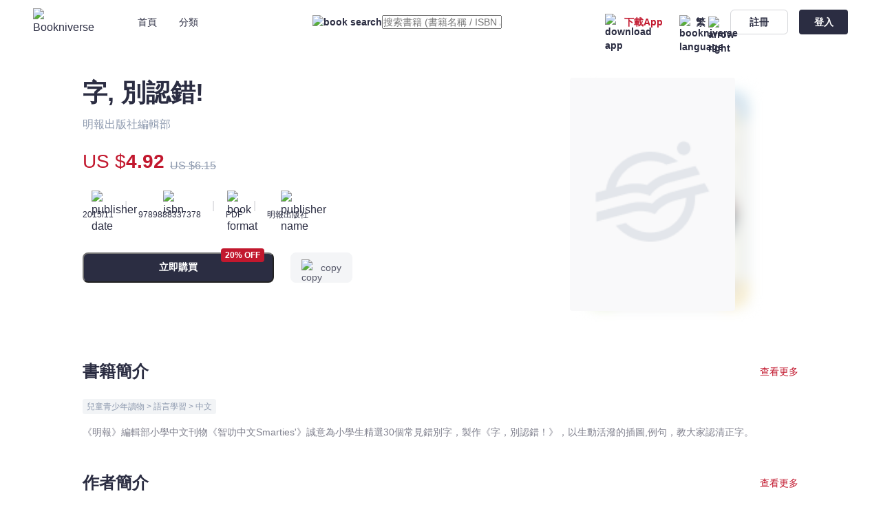

--- FILE ---
content_type: text/html;charset=utf-8
request_url: https://bookniverse.club/book/3001-%E5%AD%97-%E5%88%A5%E8%AA%8D%E9%8C%AF
body_size: 37776
content:
<!DOCTYPE html>
<html  lang="en">
<head><meta charset="utf-8">
<meta name="viewport" content="width=device-width, initial-scale=1.0, minimum-scale=1.0, maximum-scale=1.0, user-scalable=no">
<title>字, 別認錯! - 明報出版社編輯部 - 文宇宙｜Bookniverse</title>
<link rel="preconnect" href="https://api.bookniverse.club">
<link rel="preconnect" href="https://images.bookniverse.club">
<link rel="preconnect" href="https://www.googletagmanager.com">
<link rel="preconnect" href="https://www.google.com">
<meta name="msapplication-TileColor" content="#2d89ef">
<meta name="theme-color" content="#ffffff">
<meta name="google-site-verification" content="xyT6YOVLp_nRB7mcp7TD07dq6kMFHto4jcfGslBAYjo">
<link rel="icon" type="image/x-icon" href="/favicon.ico">
<link rel="icon" type="image/png" sizes="16x16" href="/favicon-16x16.png">
<link rel="icon" type="image/png" sizes="32x32" href="/favicon-32x32.png">
<link rel="icon" type="image/png" sizes="96x96" href="/favicon-96x96.png">
<link rel="icon" type="image/png" sizes="144x144" href="/favicon-144x144.png">
<link rel="apple-touch-icon" sizes="180x180" href="/apple-touch-icon.png">
<link rel="manifest" href="/site.webmanifest">
<link rel="mask-icon" href="/safari-pinned-tab.svg" color="#EF6689">
<link rel="dns-prefetch" href="https://api.bookniverse.club">
<link rel="dns-prefetch" href="https://images.bookniverse.club">
<link rel="dns-prefetch" href="https://www.googletagmanager.com">
<link rel="dns-prefetch" href="https://www.google.com">
<script src="https://www.googletagmanager.com/gtag/js?id=AW-11262963004" async type="e6fd60f60dd7ca58bc4393d1-text/javascript"></script>
<script type="e6fd60f60dd7ca58bc4393d1-text/javascript">
            window.dataLayer = window.dataLayer || [];
            function gtag(){dataLayer.push(arguments);}
            gtag('js', new Date());
            
            gtag('config', 'AW-11262963004');
          </script>
<script type="e6fd60f60dd7ca58bc4393d1-text/javascript">
          window.addEventListener('DOMContentLoaded', function (event) {
            if(window.location.href.includes("success"))
            {
            var tid = document.querySelector('[class="mt-8 text-13 leading-18 font-bold"]').innerText;
            var value = document.querySelector('[class="text-15 leading-18 text-#C2182E font-extrabold"]').innerText.replaceAll(/[^0-9.]/g,'');
            gtag('event', 'conversion', {
            'send_to': 'AW-11262963004/yiwyCN2GnvsYELzazPop',
            'transaction_id': tid,
            'value': value,
            'currency': 'HKD'
            });
            };
            });
          </script>
<meta name="robots" content="all">
<link rel="canonical" href="https://bookniverse.club/book/3001-%E5%AD%97-%E5%88%A5%E8%AA%8D%E9%8C%AF">
<link rel="alternate" hreflang="en-US" href="https://bookniverse.club/en-us/book/3001-%E5%AD%97-%E5%88%A5%E8%AA%8D%E9%8C%AF">
<link rel="alternate" hreflang="zh-CN" href="https://bookniverse.club/zh-cn/book/3001-%E5%AD%97-%E5%88%A5%E8%AA%8D%E9%8C%AF">
<link rel="alternate" hreflang="zh-HK" href="https://bookniverse.club/zh-hk/book/3001-%E5%AD%97-%E5%88%A5%E8%AA%8D%E9%8C%AF">
<link rel="alternate" hreflang="x-default" href="https://bookniverse.club/book/3001-%E5%AD%97-%E5%88%A5%E8%AA%8D%E9%8C%AF">
<meta name="keywords" content="字, 別認錯!,明報出版社編輯部,明報出版社,文宇宙,Bookniverse,電子書,ebook">
<meta name="description" content="《明報》編輯部小學中文刊物《智叻中文Smarties'》誠意為小學生精選30個常見錯別字，製作《字，別認錯！》，以生動活潑的插圖,例句，教大家認清正字。">
<meta property="og:title" content="字, 別認錯! - 明報出版社編輯部 - 文宇宙｜Bookniverse">
<meta property="og:description" content="《明報》編輯部小學中文刊物《智叻中文Smarties'》誠意為小學生精選30個常見錯別字，製作《字，別認錯！》，以生動活潑的插圖,例句，教大家認清正字。">
<meta property="og:image" content="https://images.bookniverse.club/cdn-cgi/image/quality=50/public/undefined/50860179-7722-4db6-bd19-c3ed444ffd2c.jpg">
<link rel="stylesheet" href="/_nuxt/Footer.5dd2bc81.css">
<link rel="stylesheet" href="/_nuxt/base.c9117091.css">
<link rel="stylesheet" href="/_nuxt/input.b993a50f.css">
<link rel="stylesheet" href="/_nuxt/index.f7551988.css">
<link rel="stylesheet" href="/_nuxt/button.8d96ac16.css">
<link rel="stylesheet" href="/_nuxt/DownloadDialog.0d5895bf.css">
<link rel="stylesheet" href="/_nuxt/loading.4cea7a61.css">
<link rel="stylesheet" href="/_nuxt/overlay.6ffdb983.css">
<link rel="stylesheet" href="/_nuxt/QrCodeForRead.fe58ba2a.css">
<link rel="stylesheet" href="/_nuxt/BookHorizontal.609fc4f1.css">
<link rel="stylesheet" href="/_nuxt/lodash.b7043620.css">
<link rel="stylesheet" href="/_nuxt/Book.cde21452.css">
<style>*[data-v-92b9bc14],[data-v-92b9bc14]:after,[data-v-92b9bc14]:before{--tw-border-spacing-x:0;--tw-border-spacing-y:0;--tw-translate-x:0;--tw-translate-y:0;--tw-rotate:0;--tw-skew-x:0;--tw-skew-y:0;--tw-scale-x:1;--tw-scale-y:1;--tw-pan-x: ;--tw-pan-y: ;--tw-pinch-zoom: ;--tw-scroll-snap-strictness:proximity;--tw-gradient-from-position: ;--tw-gradient-via-position: ;--tw-gradient-to-position: ;--tw-ordinal: ;--tw-slashed-zero: ;--tw-numeric-figure: ;--tw-numeric-spacing: ;--tw-numeric-fraction: ;--tw-ring-inset: ;--tw-ring-offset-width:0px;--tw-ring-offset-color:#fff;--tw-ring-color:rgba(59,130,246,.5);--tw-ring-offset-shadow:0 0 #0000;--tw-ring-shadow:0 0 #0000;--tw-shadow:0 0 #0000;--tw-shadow-colored:0 0 #0000;--tw-blur: ;--tw-brightness: ;--tw-contrast: ;--tw-grayscale: ;--tw-hue-rotate: ;--tw-invert: ;--tw-saturate: ;--tw-sepia: ;--tw-drop-shadow: ;--tw-backdrop-blur: ;--tw-backdrop-brightness: ;--tw-backdrop-contrast: ;--tw-backdrop-grayscale: ;--tw-backdrop-hue-rotate: ;--tw-backdrop-invert: ;--tw-backdrop-opacity: ;--tw-backdrop-saturate: ;--tw-backdrop-sepia: }[data-v-92b9bc14]::backdrop{--tw-border-spacing-x:0;--tw-border-spacing-y:0;--tw-translate-x:0;--tw-translate-y:0;--tw-rotate:0;--tw-skew-x:0;--tw-skew-y:0;--tw-scale-x:1;--tw-scale-y:1;--tw-pan-x: ;--tw-pan-y: ;--tw-pinch-zoom: ;--tw-scroll-snap-strictness:proximity;--tw-gradient-from-position: ;--tw-gradient-via-position: ;--tw-gradient-to-position: ;--tw-ordinal: ;--tw-slashed-zero: ;--tw-numeric-figure: ;--tw-numeric-spacing: ;--tw-numeric-fraction: ;--tw-ring-inset: ;--tw-ring-offset-width:0px;--tw-ring-offset-color:#fff;--tw-ring-color:rgba(59,130,246,.5);--tw-ring-offset-shadow:0 0 #0000;--tw-ring-shadow:0 0 #0000;--tw-shadow:0 0 #0000;--tw-shadow-colored:0 0 #0000;--tw-blur: ;--tw-brightness: ;--tw-contrast: ;--tw-grayscale: ;--tw-hue-rotate: ;--tw-invert: ;--tw-saturate: ;--tw-sepia: ;--tw-drop-shadow: ;--tw-backdrop-blur: ;--tw-backdrop-brightness: ;--tw-backdrop-contrast: ;--tw-backdrop-grayscale: ;--tw-backdrop-hue-rotate: ;--tw-backdrop-invert: ;--tw-backdrop-opacity: ;--tw-backdrop-saturate: ;--tw-backdrop-sepia: }.padding-x[data-v-92b9bc14]{padding-left:0;padding-right:0}@media (max-width:1535px){.padding-x[data-v-92b9bc14]{padding-left:0;padding-right:0}}@media (max-width:1296px){.padding-x[data-v-92b9bc14]{padding-left:7.5rem;padding-right:7.5rem}}@media (max-width:1024px){.padding-x[data-v-92b9bc14]{padding-left:5rem;padding-right:5rem}}@media (max-width:899px){.padding-x[data-v-92b9bc14]{padding-left:4.75rem;padding-right:4.75rem}}@media (max-width:767px){.padding-x[data-v-92b9bc14]{padding-left:3.5rem;padding-right:3.5rem}}@media (max-width:639px){.padding-x[data-v-92b9bc14]{padding-left:1rem;padding-right:1rem}}.visible[data-v-92b9bc14]{visibility:visible}.fixed[data-v-92b9bc14]{position:fixed}.absolute[data-v-92b9bc14]{position:absolute}.relative[data-v-92b9bc14]{position:relative}.-left-12[data-v-92b9bc14]{left:-.75rem}.-left-24[data-v-92b9bc14]{left:-1.5rem}.-top-12[data-v-92b9bc14]{top:-.75rem}.-top-56[data-v-92b9bc14]{top:-3.5rem}.-top-8[data-v-92b9bc14]{top:-.5rem}.bottom-0[data-v-92b9bc14]{bottom:0}.bottom-64[data-v-92b9bc14]{bottom:4rem}.left-0[data-v-92b9bc14]{left:0}.left-1[data-v-92b9bc14]{left:.0625rem}.left-192[data-v-92b9bc14]{left:12rem}.left-200[data-v-92b9bc14]{left:12.5rem}.left-24[data-v-92b9bc14]{left:1.5rem}.left-265[data-v-92b9bc14]{left:16.5625rem}.right-0[data-v-92b9bc14]{right:0}.right-12[data-v-92b9bc14]{right:.75rem}.right-16[data-v-92b9bc14]{right:1rem}.right-24[data-v-92b9bc14]{right:1.5rem}.top-0[data-v-92b9bc14]{top:0}.top-1[data-v-92b9bc14]{top:.0625rem}.top-16[data-v-92b9bc14]{top:1rem}.top-20[data-v-92b9bc14]{top:1.25rem}.top-24[data-v-92b9bc14]{top:1.5rem}.top-40[data-v-92b9bc14]{top:2.5rem}.top-42[data-v-92b9bc14]{top:2.625rem}.top-55[data-v-92b9bc14]{top:3.4375rem}.\!z-20[data-v-92b9bc14]{z-index:20!important}.-z-10[data-v-92b9bc14]{z-index:-10}.z-10[data-v-92b9bc14]{z-index:10}.z-20[data-v-92b9bc14]{z-index:20}.z-30[data-v-92b9bc14]{z-index:30}.col-span-2[data-v-92b9bc14]{grid-column:span 2/span 2}.m-24[data-v-92b9bc14]{margin:1.5rem}.m-auto[data-v-92b9bc14]{margin:auto}.mx-12[data-v-92b9bc14]{margin-left:.75rem;margin-right:.75rem}.mx-16[data-v-92b9bc14]{margin-left:1rem;margin-right:1rem}.my-24[data-v-92b9bc14]{margin-bottom:1.5rem;margin-top:1.5rem}.\!mb-0[data-v-92b9bc14]{margin-bottom:0!important}.\!mt-48[data-v-92b9bc14]{margin-top:3rem!important}.-mt-40[data-v-92b9bc14]{margin-top:-2.5rem}.-mt-60[data-v-92b9bc14]{margin-top:-3.75rem}.mb-14[data-v-92b9bc14]{margin-bottom:.875rem}.mb-16[data-v-92b9bc14]{margin-bottom:1rem}.mb-20[data-v-92b9bc14]{margin-bottom:1.25rem}.mb-24[data-v-92b9bc14]{margin-bottom:1.5rem}.mb-8[data-v-92b9bc14]{margin-bottom:.5rem}.mb-80[data-v-92b9bc14]{margin-bottom:5rem}.ml-12[data-v-92b9bc14]{margin-left:.75rem}.ml-14[data-v-92b9bc14]{margin-left:.875rem}.ml-16[data-v-92b9bc14]{margin-left:1rem}.ml-2[data-v-92b9bc14]{margin-left:.125rem}.ml-20[data-v-92b9bc14]{margin-left:1.25rem}.ml-24[data-v-92b9bc14]{margin-left:1.5rem}.ml-32[data-v-92b9bc14]{margin-left:2rem}.ml-4[data-v-92b9bc14]{margin-left:.25rem}.ml-40[data-v-92b9bc14]{margin-left:2.5rem}.ml-48[data-v-92b9bc14]{margin-left:3rem}.ml-64[data-v-92b9bc14]{margin-left:4rem}.ml-8[data-v-92b9bc14]{margin-left:.5rem}.mr-0[data-v-92b9bc14]{margin-right:0}.mr-1[data-v-92b9bc14]{margin-right:.0625rem}.mr-12[data-v-92b9bc14]{margin-right:.75rem}.mr-14[data-v-92b9bc14]{margin-right:.875rem}.mr-16[data-v-92b9bc14]{margin-right:1rem}.mr-2[data-v-92b9bc14]{margin-right:.125rem}.mr-24[data-v-92b9bc14]{margin-right:1.5rem}.mr-3[data-v-92b9bc14]{margin-right:.1875rem}.mr-4[data-v-92b9bc14]{margin-right:.25rem}.mr-48[data-v-92b9bc14]{margin-right:3rem}.mr-72[data-v-92b9bc14]{margin-right:4.5rem}.mr-8[data-v-92b9bc14]{margin-right:.5rem}.mt-0[data-v-92b9bc14]{margin-top:0}.mt-10[data-v-92b9bc14]{margin-top:.625rem}.mt-112[data-v-92b9bc14]{margin-top:7rem}.mt-12[data-v-92b9bc14]{margin-top:.75rem}.mt-144[data-v-92b9bc14]{margin-top:9rem}.mt-16[data-v-92b9bc14]{margin-top:1rem}.mt-17[data-v-92b9bc14]{margin-top:1.0625rem}.mt-18[data-v-92b9bc14]{margin-top:1.125rem}.mt-190[data-v-92b9bc14]{margin-top:11.875rem}.mt-2[data-v-92b9bc14]{margin-top:.125rem}.mt-20[data-v-92b9bc14]{margin-top:1.25rem}.mt-22[data-v-92b9bc14]{margin-top:1.375rem}.mt-24[data-v-92b9bc14]{margin-top:1.5rem}.mt-26[data-v-92b9bc14]{margin-top:1.625rem}.mt-28[data-v-92b9bc14]{margin-top:1.75rem}.mt-3[data-v-92b9bc14]{margin-top:.1875rem}.mt-30[data-v-92b9bc14]{margin-top:1.875rem}.mt-32[data-v-92b9bc14]{margin-top:2rem}.mt-36[data-v-92b9bc14]{margin-top:2.25rem}.mt-4[data-v-92b9bc14]{margin-top:.25rem}.mt-40[data-v-92b9bc14]{margin-top:2.5rem}.mt-48[data-v-92b9bc14]{margin-top:3rem}.mt-56[data-v-92b9bc14]{margin-top:3.5rem}.mt-6[data-v-92b9bc14]{margin-top:.375rem}.mt-64[data-v-92b9bc14]{margin-top:4rem}.mt-8[data-v-92b9bc14]{margin-top:.5rem}.mt-84[data-v-92b9bc14]{margin-top:5.25rem}.mt-92[data-v-92b9bc14]{margin-top:5.75rem}.mt-96[data-v-92b9bc14]{margin-top:6rem}.block[data-v-92b9bc14]{display:block}.flex[data-v-92b9bc14]{display:flex}.grid[data-v-92b9bc14]{display:grid}.contents[data-v-92b9bc14]{display:contents}.hidden[data-v-92b9bc14]{display:none}.h-1[data-v-92b9bc14]{height:.0625rem}.h-10[data-v-92b9bc14]{height:.625rem}.h-120[data-v-92b9bc14]{height:7.5rem}.h-132[data-v-92b9bc14]{height:8.25rem}.h-14[data-v-92b9bc14]{height:.875rem}.h-152[data-v-92b9bc14]{height:9.5rem}.h-16[data-v-92b9bc14]{height:1rem}.h-160[data-v-92b9bc14]{height:10rem}.h-164[data-v-92b9bc14]{height:10.25rem}.h-18[data-v-92b9bc14]{height:1.125rem}.h-192[data-v-92b9bc14]{height:12rem}.h-2[data-v-92b9bc14]{height:.125rem}.h-20[data-v-92b9bc14]{height:1.25rem}.h-21[data-v-92b9bc14]{height:1.3125rem}.h-24[data-v-92b9bc14]{height:1.5rem}.h-272[data-v-92b9bc14]{height:17rem}.h-28[data-v-92b9bc14]{height:1.75rem}.h-30[data-v-92b9bc14]{height:1.875rem}.h-32[data-v-92b9bc14]{height:2rem}.h-34[data-v-92b9bc14]{height:2.125rem}.h-36[data-v-92b9bc14]{height:2.25rem}.h-362[data-v-92b9bc14]{height:22.625rem}.h-38[data-v-92b9bc14]{height:2.375rem}.h-40[data-v-92b9bc14]{height:2.5rem}.h-432[data-v-92b9bc14]{height:27rem}.h-44[data-v-92b9bc14]{height:2.75rem}.h-48[data-v-92b9bc14]{height:3rem}.h-5[data-v-92b9bc14]{height:.3125rem}.h-50[data-v-92b9bc14]{height:3.125rem}.h-54[data-v-92b9bc14]{height:3.375rem}.h-55[data-v-92b9bc14]{height:3.4375rem}.h-60[data-v-92b9bc14]{height:3.75rem}.h-64[data-v-92b9bc14]{height:4rem}.h-90[data-v-92b9bc14]{height:5.625rem}.h-96[data-v-92b9bc14]{height:6rem}.h-auto[data-v-92b9bc14]{height:auto}.h-fit[data-v-92b9bc14]{height:-moz-fit-content;height:fit-content}.h-full[data-v-92b9bc14]{height:100%}.h-screen[data-v-92b9bc14]{height:100vh}.max-h-400[data-v-92b9bc14]{max-height:25rem}.max-h-430[data-v-92b9bc14]{max-height:26.875rem}.min-h-screen[data-v-92b9bc14]{min-height:100vh}.\!w-353[data-v-92b9bc14]{width:22.0625rem!important}.\!w-full[data-v-92b9bc14]{width:100%!important}.w-10[data-v-92b9bc14]{width:.625rem}.w-100[data-v-92b9bc14]{width:6.25rem}.w-102[data-v-92b9bc14]{width:6.375rem}.w-104[data-v-92b9bc14]{width:6.5rem}.w-108[data-v-92b9bc14]{width:6.75rem}.w-117[data-v-92b9bc14]{width:7.3125rem}.w-120[data-v-92b9bc14]{width:7.5rem}.w-132[data-v-92b9bc14]{width:8.25rem}.w-14[data-v-92b9bc14]{width:.875rem}.w-142[data-v-92b9bc14]{width:8.875rem}.w-152[data-v-92b9bc14]{width:9.5rem}.w-16[data-v-92b9bc14]{width:1rem}.w-160[data-v-92b9bc14]{width:10rem}.w-166[data-v-92b9bc14]{width:10.375rem}.w-172[data-v-92b9bc14]{width:10.75rem}.w-18[data-v-92b9bc14]{width:1.125rem}.w-180[data-v-92b9bc14]{width:11.25rem}.w-188[data-v-92b9bc14]{width:11.75rem}.w-192[data-v-92b9bc14]{width:12rem}.w-196[data-v-92b9bc14]{width:12.25rem}.w-2[data-v-92b9bc14]{width:.125rem}.w-20[data-v-92b9bc14]{width:1.25rem}.w-206[data-v-92b9bc14]{width:12.875rem}.w-21[data-v-92b9bc14]{width:1.3125rem}.w-238[data-v-92b9bc14]{width:14.875rem}.w-24[data-v-92b9bc14]{width:1.5rem}.w-240[data-v-92b9bc14]{width:15rem}.w-250[data-v-92b9bc14]{width:15.625rem}.w-269[data-v-92b9bc14]{width:16.8125rem}.w-273[data-v-92b9bc14]{width:17.0625rem}.w-278[data-v-92b9bc14]{width:17.375rem}.w-28[data-v-92b9bc14]{width:1.75rem}.w-280[data-v-92b9bc14]{width:17.5rem}.w-288[data-v-92b9bc14]{width:18rem}.w-296[data-v-92b9bc14]{width:18.5rem}.w-3\/5[data-v-92b9bc14]{width:60%}.w-30[data-v-92b9bc14]{width:1.875rem}.w-311[data-v-92b9bc14]{width:19.4375rem}.w-317[data-v-92b9bc14]{width:19.8125rem}.w-32[data-v-92b9bc14]{width:2rem}.w-34[data-v-92b9bc14]{width:2.125rem}.w-343[data-v-92b9bc14]{width:21.4375rem}.w-352[data-v-92b9bc14]{width:22rem}.w-36[data-v-92b9bc14]{width:2.25rem}.w-362[data-v-92b9bc14]{width:22.625rem}.w-372[data-v-92b9bc14]{width:23.25rem}.w-374[data-v-92b9bc14]{width:23.375rem}.w-404[data-v-92b9bc14]{width:25.25rem}.w-464[data-v-92b9bc14]{width:29rem}.w-47[data-v-92b9bc14]{width:2.9375rem}.w-50[data-v-92b9bc14]{width:3.125rem}.w-54[data-v-92b9bc14]{width:3.375rem}.w-60[data-v-92b9bc14]{width:3.75rem}.w-64[data-v-92b9bc14]{width:4rem}.w-68[data-v-92b9bc14]{width:4.25rem}.w-7[data-v-92b9bc14]{width:.4375rem}.w-71[data-v-92b9bc14]{width:4.4375rem}.w-8\/12[data-v-92b9bc14]{width:66.666667%}.w-83[data-v-92b9bc14]{width:5.1875rem}.w-84[data-v-92b9bc14]{width:5.25rem}.w-88[data-v-92b9bc14]{width:5.5rem}.w-92[data-v-92b9bc14]{width:5.75rem}.w-96[data-v-92b9bc14]{width:6rem}.w-auto[data-v-92b9bc14]{width:auto}.w-fit[data-v-92b9bc14]{width:-moz-fit-content;width:fit-content}.w-full[data-v-92b9bc14]{width:100%}.w-screen[data-v-92b9bc14]{width:100vw}.flex-1[data-v-92b9bc14]{flex:1 1 0%}.flex-shrink-0[data-v-92b9bc14]{flex-shrink:0}.rotate-180[data-v-92b9bc14]{--tw-rotate:180deg}.rotate-180[data-v-92b9bc14],.transform[data-v-92b9bc14]{transform:translate(var(--tw-translate-x),var(--tw-translate-y)) rotate(var(--tw-rotate)) skewX(var(--tw-skew-x)) skewY(var(--tw-skew-y)) scaleX(var(--tw-scale-x)) scaleY(var(--tw-scale-y))}.cursor-not-allowed[data-v-92b9bc14]{cursor:not-allowed}.cursor-pointer[data-v-92b9bc14]{cursor:pointer}.select-none[data-v-92b9bc14]{-webkit-user-select:none;-moz-user-select:none;user-select:none}.resize[data-v-92b9bc14]{resize:both}.grid-flow-col[data-v-92b9bc14]{grid-auto-flow:column}.grid-cols-2[data-v-92b9bc14]{grid-template-columns:repeat(2,minmax(0,1fr))}.grid-cols-3[data-v-92b9bc14]{grid-template-columns:repeat(3,minmax(0,1fr))}.grid-cols-4[data-v-92b9bc14]{grid-template-columns:repeat(4,minmax(0,1fr))}.grid-cols-5[data-v-92b9bc14]{grid-template-columns:repeat(5,minmax(0,1fr))}.grid-cols-6[data-v-92b9bc14]{grid-template-columns:repeat(6,minmax(0,1fr))}.grid-rows-3[data-v-92b9bc14]{grid-template-rows:repeat(3,minmax(0,1fr))}.flex-row-reverse[data-v-92b9bc14]{flex-direction:row-reverse}.flex-col[data-v-92b9bc14]{flex-direction:column}.flex-wrap[data-v-92b9bc14]{flex-wrap:wrap}.flex-nowrap[data-v-92b9bc14]{flex-wrap:nowrap}.items-start[data-v-92b9bc14]{align-items:flex-start}.items-end[data-v-92b9bc14]{align-items:flex-end}.items-center[data-v-92b9bc14]{align-items:center}.justify-end[data-v-92b9bc14]{justify-content:flex-end}.justify-center[data-v-92b9bc14]{justify-content:center}.justify-between[data-v-92b9bc14]{justify-content:space-between}.gap-12[data-v-92b9bc14]{gap:.75rem}.gap-16[data-v-92b9bc14]{gap:1rem}.gap-24[data-v-92b9bc14]{gap:1.5rem}.gap-28[data-v-92b9bc14]{gap:1.75rem}.gap-36[data-v-92b9bc14]{gap:2.25rem}.gap-48[data-v-92b9bc14]{gap:3rem}.gap-54[data-v-92b9bc14]{gap:3.375rem}.overflow-hidden[data-v-92b9bc14]{overflow:hidden}.overflow-scroll[data-v-92b9bc14]{overflow:scroll}.overflow-x-scroll[data-v-92b9bc14]{overflow-x:scroll}.overflow-y-scroll[data-v-92b9bc14]{overflow-y:scroll}.whitespace-nowrap[data-v-92b9bc14]{white-space:nowrap}.break-all[data-v-92b9bc14]{word-break:break-all}.break-keep[data-v-92b9bc14]{word-break:keep-all}.rounded-10[data-v-92b9bc14]{border-radius:.625rem}.rounded-12[data-v-92b9bc14]{border-radius:.75rem}.rounded-16[data-v-92b9bc14]{border-radius:1rem}.rounded-2[data-v-92b9bc14]{border-radius:.125rem}.rounded-21[data-v-92b9bc14]{border-radius:1.3125rem}.rounded-24[data-v-92b9bc14]{border-radius:1.5rem}.rounded-28[data-v-92b9bc14]{border-radius:1.75rem}.rounded-3[data-v-92b9bc14]{border-radius:.1875rem}.rounded-32[data-v-92b9bc14]{border-radius:2rem}.rounded-36[data-v-92b9bc14]{border-radius:2.25rem}.rounded-4[data-v-92b9bc14]{border-radius:.25rem}.rounded-44[data-v-92b9bc14]{border-radius:2.75rem}.rounded-48[data-v-92b9bc14]{border-radius:3rem}.rounded-56[data-v-92b9bc14]{border-radius:3.5rem}.rounded-6[data-v-92b9bc14]{border-radius:.375rem}.rounded-8[data-v-92b9bc14]{border-radius:.5rem}.rounded-80[data-v-92b9bc14]{border-radius:5rem}.rounded-t-16[data-v-92b9bc14]{border-top-left-radius:1rem;border-top-right-radius:1rem}.rounded-t-8[data-v-92b9bc14]{border-top-left-radius:.5rem;border-top-right-radius:.5rem}.rounded-bl-4[data-v-92b9bc14]{border-bottom-left-radius:.25rem}.rounded-tr-4[data-v-92b9bc14]{border-top-right-radius:.25rem}.border[data-v-92b9bc14]{border-width:1px}.border-0[data-v-92b9bc14]{border-width:0}.border-2[data-v-92b9bc14]{border-width:2px}.border-t[data-v-92b9bc14]{border-top-width:1px}.border-solid[data-v-92b9bc14]{border-style:solid}.border-none[data-v-92b9bc14]{border-style:none}.border-\#2B2D42[data-v-92b9bc14]{--tw-border-opacity:1;border-color:rgb(43 45 66/var(--tw-border-opacity))}.border-\#2B2D42\/10[data-v-92b9bc14]{border-color:rgba(43,45,66,.1)}.border-\#2B2D42\/20[data-v-92b9bc14]{border-color:rgba(43,45,66,.2)}.border-\#2B2D42\/40[data-v-92b9bc14]{border-color:rgba(43,45,66,.4)}.border-\#2B2D42\/60[data-v-92b9bc14]{border-color:rgba(43,45,66,.6)}.border-\#555768[data-v-92b9bc14]{--tw-border-opacity:1;border-color:rgb(85 87 104/var(--tw-border-opacity))}.border-\#80818E[data-v-92b9bc14]{--tw-border-opacity:1;border-color:rgb(128 129 142/var(--tw-border-opacity))}.border-\#BBC2CE[data-v-92b9bc14]{--tw-border-opacity:1;border-color:rgb(187 194 206/var(--tw-border-opacity))}.border-\#D1D6DF[data-v-92b9bc14]{--tw-border-opacity:1;border-color:rgb(209 214 223/var(--tw-border-opacity))}.border-\#DADCE0[data-v-92b9bc14]{--tw-border-opacity:1;border-color:rgb(218 220 224/var(--tw-border-opacity))}.border-\#DFE3E8[data-v-92b9bc14]{--tw-border-opacity:1;border-color:rgb(223 227 232/var(--tw-border-opacity))}.border-\#DFE3E8\/20[data-v-92b9bc14]{border-color:rgba(223,227,232,.2)}.border-\#E8EBEF[data-v-92b9bc14]{--tw-border-opacity:1;border-color:rgb(232 235 239/var(--tw-border-opacity))}.border-\#FBC400\/40[data-v-92b9bc14]{border-color:rgba(251,196,0,.4)}.border-\#FBD832[data-v-92b9bc14]{--tw-border-opacity:1;border-color:rgb(251 216 50/var(--tw-border-opacity))}.border-t-\#2B2D42\/10[data-v-92b9bc14]{border-top-color:rgba(43,45,66,.1)}.border-t-\#E8EBEF[data-v-92b9bc14]{--tw-border-opacity:1;border-top-color:rgb(232 235 239/var(--tw-border-opacity))}.bg-\#000000\/50[data-v-92b9bc14]{background-color:rgba(0,0,0,.5)}.bg-\#2B2D42[data-v-92b9bc14]{--tw-bg-opacity:1;background-color:rgb(43 45 66/var(--tw-bg-opacity))}.bg-\#2B2D42\/10[data-v-92b9bc14]{background-color:rgba(43,45,66,.1)}.bg-\#2B2D42\/20[data-v-92b9bc14]{background-color:rgba(43,45,66,.2)}.bg-\#2B2D42\/90[data-v-92b9bc14]{background-color:rgba(43,45,66,.9)}.bg-\#C2182E[data-v-92b9bc14]{--tw-bg-opacity:1;background-color:rgb(194 24 46/var(--tw-bg-opacity))}.bg-\#DFE3E8[data-v-92b9bc14]{--tw-bg-opacity:1;background-color:rgb(223 227 232/var(--tw-bg-opacity))}.bg-\#DFE3E8\/20[data-v-92b9bc14]{background-color:rgba(223,227,232,.2)}.bg-\#DFE3E8\/40[data-v-92b9bc14]{background-color:rgba(223,227,232,.4)}.bg-\#E8EBEF[data-v-92b9bc14]{--tw-bg-opacity:1;background-color:rgb(232 235 239/var(--tw-bg-opacity))}.bg-\#F1F1F1[data-v-92b9bc14]{--tw-bg-opacity:1;background-color:rgb(241 241 241/var(--tw-bg-opacity))}.bg-\#F2F4F6[data-v-92b9bc14]{--tw-bg-opacity:1;background-color:rgb(242 244 246/var(--tw-bg-opacity))}.bg-\#F4F5F7[data-v-92b9bc14]{--tw-bg-opacity:1;background-color:rgb(244 245 247/var(--tw-bg-opacity))}.bg-\#F6F6F7[data-v-92b9bc14]{--tw-bg-opacity:1;background-color:rgb(246 246 247/var(--tw-bg-opacity))}.bg-\#F7F2F3[data-v-92b9bc14]{--tw-bg-opacity:1;background-color:rgb(247 242 243/var(--tw-bg-opacity))}.bg-\#F9F9FA[data-v-92b9bc14]{--tw-bg-opacity:1;background-color:rgb(249 249 250/var(--tw-bg-opacity))}.bg-\#FBC400[data-v-92b9bc14]{--tw-bg-opacity:1;background-color:rgb(251 196 0/var(--tw-bg-opacity))}.bg-\#FBD832[data-v-92b9bc14]{--tw-bg-opacity:1;background-color:rgb(251 216 50/var(--tw-bg-opacity))}.bg-\#FDF6F7[data-v-92b9bc14]{--tw-bg-opacity:1;background-color:rgb(253 246 247/var(--tw-bg-opacity))}.bg-\#FFF9E3\/60[data-v-92b9bc14]{background-color:rgba(255,249,227,.6)}.bg-\#FFFFFF[data-v-92b9bc14]{--tw-bg-opacity:1;background-color:rgb(255 255 255/var(--tw-bg-opacity))}.object-cover[data-v-92b9bc14]{-o-object-fit:cover;object-fit:cover}.p-10[data-v-92b9bc14]{padding:.625rem}.p-12[data-v-92b9bc14]{padding:.75rem}.p-16[data-v-92b9bc14]{padding:1rem}.p-24[data-v-92b9bc14]{padding:1.5rem}.p-28[data-v-92b9bc14]{padding:1.75rem}.p-4[data-v-92b9bc14]{padding:.25rem}.p-48[data-v-92b9bc14]{padding:3rem}.p-8[data-v-92b9bc14]{padding:.5rem}.px-100[data-v-92b9bc14]{padding-left:6.25rem;padding-right:6.25rem}.px-112[data-v-92b9bc14]{padding-left:7rem;padding-right:7rem}.px-12[data-v-92b9bc14]{padding-left:.75rem;padding-right:.75rem}.px-16[data-v-92b9bc14]{padding-left:1rem;padding-right:1rem}.px-20[data-v-92b9bc14]{padding-left:1.25rem;padding-right:1.25rem}.px-22[data-v-92b9bc14]{padding-left:1.375rem;padding-right:1.375rem}.px-24[data-v-92b9bc14]{padding-left:1.5rem;padding-right:1.5rem}.px-36[data-v-92b9bc14]{padding-left:2.25rem;padding-right:2.25rem}.px-48[data-v-92b9bc14]{padding-left:3rem;padding-right:3rem}.px-50[data-v-92b9bc14]{padding-left:3.125rem;padding-right:3.125rem}.px-56[data-v-92b9bc14]{padding-left:3.5rem;padding-right:3.5rem}.px-6[data-v-92b9bc14]{padding-left:.375rem;padding-right:.375rem}.px-7[data-v-92b9bc14]{padding-left:.4375rem;padding-right:.4375rem}.px-8[data-v-92b9bc14]{padding-left:.5rem;padding-right:.5rem}.px-96[data-v-92b9bc14]{padding-left:6rem;padding-right:6rem}.py-10[data-v-92b9bc14]{padding-bottom:.625rem;padding-top:.625rem}.py-12[data-v-92b9bc14]{padding-bottom:.75rem;padding-top:.75rem}.py-120[data-v-92b9bc14]{padding-bottom:7.5rem;padding-top:7.5rem}.py-16[data-v-92b9bc14]{padding-bottom:1rem;padding-top:1rem}.py-20[data-v-92b9bc14]{padding-bottom:1.25rem;padding-top:1.25rem}.py-24[data-v-92b9bc14]{padding-bottom:1.5rem;padding-top:1.5rem}.py-3[data-v-92b9bc14]{padding-bottom:.1875rem;padding-top:.1875rem}.py-30[data-v-92b9bc14]{padding-bottom:1.875rem;padding-top:1.875rem}.py-36[data-v-92b9bc14]{padding-bottom:2.25rem;padding-top:2.25rem}.py-4[data-v-92b9bc14]{padding-bottom:.25rem;padding-top:.25rem}.py-43[data-v-92b9bc14]{padding-bottom:2.6875rem;padding-top:2.6875rem}.py-48[data-v-92b9bc14]{padding-bottom:3rem;padding-top:3rem}.py-5[data-v-92b9bc14]{padding-bottom:.3125rem;padding-top:.3125rem}.py-6[data-v-92b9bc14]{padding-bottom:.375rem;padding-top:.375rem}.py-7[data-v-92b9bc14]{padding-bottom:.4375rem;padding-top:.4375rem}.py-72[data-v-92b9bc14]{padding-bottom:4.5rem;padding-top:4.5rem}.py-8[data-v-92b9bc14]{padding-bottom:.5rem;padding-top:.5rem}.py-9[data-v-92b9bc14]{padding-bottom:.5625rem;padding-top:.5625rem}.pb-0[data-v-92b9bc14]{padding-bottom:0}.pb-10[data-v-92b9bc14]{padding-bottom:.625rem}.pb-238[data-v-92b9bc14]{padding-bottom:14.875rem}.pb-24[data-v-92b9bc14]{padding-bottom:1.5rem}.pb-35[data-v-92b9bc14]{padding-bottom:2.1875rem}.pb-48[data-v-92b9bc14]{padding-bottom:3rem}.pb-96[data-v-92b9bc14]{padding-bottom:6rem}.pl-16[data-v-92b9bc14]{padding-left:1rem}.pl-24[data-v-92b9bc14]{padding-left:1.5rem}.pl-56[data-v-92b9bc14]{padding-left:3.5rem}.pl-8[data-v-92b9bc14]{padding-left:.5rem}.pr-12[data-v-92b9bc14]{padding-right:.75rem}.pr-14[data-v-92b9bc14]{padding-right:.875rem}.pr-24[data-v-92b9bc14]{padding-right:1.5rem}.pr-48[data-v-92b9bc14]{padding-right:3rem}.pr-8[data-v-92b9bc14]{padding-right:.5rem}.pt-120[data-v-92b9bc14]{padding-top:7.5rem}.pt-24[data-v-92b9bc14]{padding-top:1.5rem}.pt-4[data-v-92b9bc14]{padding-top:.25rem}.pt-48[data-v-92b9bc14]{padding-top:3rem}.pt-65[data-v-92b9bc14]{padding-top:4.0625rem}.pt-72[data-v-92b9bc14]{padding-top:4.5rem}.text-center[data-v-92b9bc14]{text-align:center}.text-right[data-v-92b9bc14]{text-align:right}.text-11[data-v-92b9bc14]{font-size:.6875rem}.text-12[data-v-92b9bc14]{font-size:.75rem}.text-13[data-v-92b9bc14]{font-size:.8125rem}.text-14[data-v-92b9bc14]{font-size:.875rem}.text-15[data-v-92b9bc14]{font-size:.9375rem}.text-16[data-v-92b9bc14]{font-size:1rem}.text-18[data-v-92b9bc14]{font-size:1.125rem}.text-20[data-v-92b9bc14]{font-size:1.25rem}.text-22[data-v-92b9bc14]{font-size:1.375rem}.text-24[data-v-92b9bc14]{font-size:1.5rem}.text-28[data-v-92b9bc14]{font-size:1.75rem}.text-32[data-v-92b9bc14]{font-size:2rem}.text-45[data-v-92b9bc14]{font-size:2.8125rem}.text-48[data-v-92b9bc14]{font-size:3rem}.text-52[data-v-92b9bc14]{font-size:3.25rem}.text-56[data-v-92b9bc14]{font-size:3.5rem}.\!font-bold[data-v-92b9bc14]{font-weight:700!important}.\!font-semibold[data-v-92b9bc14]{font-weight:600!important}.font-black[data-v-92b9bc14]{font-weight:900}.font-bold[data-v-92b9bc14]{font-weight:700}.font-extrabold[data-v-92b9bc14]{font-weight:800}.font-medium[data-v-92b9bc14]{font-weight:500}.font-normal[data-v-92b9bc14]{font-weight:400}.font-semibold[data-v-92b9bc14]{font-weight:600}.leading-13[data-v-92b9bc14]{line-height:.8125rem}.leading-14[data-v-92b9bc14]{line-height:.875rem}.leading-15[data-v-92b9bc14]{line-height:.9375rem}.leading-16[data-v-92b9bc14]{line-height:1rem}.leading-18[data-v-92b9bc14]{line-height:1.125rem}.leading-20[data-v-92b9bc14]{line-height:1.25rem}.leading-22[data-v-92b9bc14]{line-height:1.375rem}.leading-24[data-v-92b9bc14]{line-height:1.5rem}.leading-25[data-v-92b9bc14]{line-height:1.5625rem}.leading-28[data-v-92b9bc14]{line-height:1.75rem}.leading-30[data-v-92b9bc14]{line-height:1.875rem}.leading-32[data-v-92b9bc14]{line-height:2rem}.leading-36[data-v-92b9bc14]{line-height:2.25rem}.leading-38[data-v-92b9bc14]{line-height:2.375rem}.leading-40[data-v-92b9bc14]{line-height:2.5rem}.leading-52[data-v-92b9bc14]{line-height:3.25rem}.leading-62[data-v-92b9bc14]{line-height:3.875rem}.leading-68[data-v-92b9bc14]{line-height:4.25rem}.\!text-\#C2182E[data-v-92b9bc14]{--tw-text-opacity:1!important;color:rgb(194 24 46/var(--tw-text-opacity))!important}.text-\#0085FF[data-v-92b9bc14]{--tw-text-opacity:1;color:rgb(0 133 255/var(--tw-text-opacity))}.text-\#1877F2[data-v-92b9bc14]{--tw-text-opacity:1;color:rgb(24 119 242/var(--tw-text-opacity))}.text-\#29BF12[data-v-92b9bc14]{--tw-text-opacity:1;color:rgb(41 191 18/var(--tw-text-opacity))}.text-\#2B2D42[data-v-92b9bc14]{--tw-text-opacity:1;color:rgb(43 45 66/var(--tw-text-opacity))}.text-\#2B2D42\/20[data-v-92b9bc14]{color:rgba(43,45,66,.2)}.text-\#2B2D42\/40[data-v-92b9bc14]{color:rgba(43,45,66,.4)}.text-\#2B2D42\/50[data-v-92b9bc14]{color:rgba(43,45,66,.5)}.text-\#2B2D42\/60[data-v-92b9bc14]{color:rgba(43,45,66,.6)}.text-\#2B2D42\/80[data-v-92b9bc14]{color:rgba(43,45,66,.8)}.text-\#555768[data-v-92b9bc14]{--tw-text-opacity:1;color:rgb(85 87 104/var(--tw-text-opacity))}.text-\#80818E[data-v-92b9bc14]{--tw-text-opacity:1;color:rgb(128 129 142/var(--tw-text-opacity))}.text-\#8D99AE[data-v-92b9bc14]{--tw-text-opacity:1;color:rgb(141 153 174/var(--tw-text-opacity))}.text-\#9E192A[data-v-92b9bc14]{--tw-text-opacity:1;color:rgb(158 25 42/var(--tw-text-opacity))}.text-\#B21E31[data-v-92b9bc14]{--tw-text-opacity:1;color:rgb(178 30 49/var(--tw-text-opacity))}.text-\#BBC2CE[data-v-92b9bc14]{--tw-text-opacity:1;color:rgb(187 194 206/var(--tw-text-opacity))}.text-\#C2182E[data-v-92b9bc14]{--tw-text-opacity:1;color:rgb(194 24 46/var(--tw-text-opacity))}.text-\#D1D6DF[data-v-92b9bc14]{--tw-text-opacity:1;color:rgb(209 214 223/var(--tw-text-opacity))}.text-\#F3D1D5[data-v-92b9bc14]{--tw-text-opacity:1;color:rgb(243 209 213/var(--tw-text-opacity))}.text-\#FBC400[data-v-92b9bc14]{--tw-text-opacity:1;color:rgb(251 196 0/var(--tw-text-opacity))}.text-\#FFFFFF[data-v-92b9bc14]{--tw-text-opacity:1;color:rgb(255 255 255/var(--tw-text-opacity))}.underline[data-v-92b9bc14]{text-decoration-line:underline}.line-through[data-v-92b9bc14]{text-decoration-line:line-through}.antialiased[data-v-92b9bc14]{-webkit-font-smoothing:antialiased;-moz-osx-font-smoothing:grayscale}.opacity-50[data-v-92b9bc14]{opacity:.5}.shadow-box[data-v-92b9bc14]{--tw-shadow:0px 8px 16px rgba(35,55,77,.2);--tw-shadow-colored:0px 8px 16px var(--tw-shadow-color);box-shadow:var(--tw-ring-offset-shadow,0 0 #0000),var(--tw-ring-shadow,0 0 #0000),var(--tw-shadow)}.outline[data-v-92b9bc14]{outline-style:solid}.blur[data-v-92b9bc14]{--tw-blur:blur(8px)}.blur[data-v-92b9bc14],.drop-shadow[data-v-92b9bc14]{filter:var(--tw-blur) var(--tw-brightness) var(--tw-contrast) var(--tw-grayscale) var(--tw-hue-rotate) var(--tw-invert) var(--tw-saturate) var(--tw-sepia) var(--tw-drop-shadow)}.drop-shadow[data-v-92b9bc14]{--tw-drop-shadow:drop-shadow(0 1px 2px rgba(0,0,0,.1)) drop-shadow(0 1px 1px rgba(0,0,0,.06))}.filter[data-v-92b9bc14]{filter:var(--tw-blur) var(--tw-brightness) var(--tw-contrast) var(--tw-grayscale) var(--tw-hue-rotate) var(--tw-invert) var(--tw-saturate) var(--tw-sepia) var(--tw-drop-shadow)}.backdrop-filter[data-v-92b9bc14]{-webkit-backdrop-filter:var(--tw-backdrop-blur) var(--tw-backdrop-brightness) var(--tw-backdrop-contrast) var(--tw-backdrop-grayscale) var(--tw-backdrop-hue-rotate) var(--tw-backdrop-invert) var(--tw-backdrop-opacity) var(--tw-backdrop-saturate) var(--tw-backdrop-sepia);backdrop-filter:var(--tw-backdrop-blur) var(--tw-backdrop-brightness) var(--tw-backdrop-contrast) var(--tw-backdrop-grayscale) var(--tw-backdrop-hue-rotate) var(--tw-backdrop-invert) var(--tw-backdrop-opacity) var(--tw-backdrop-saturate) var(--tw-backdrop-sepia)}[data-v-92b9bc14]:root{-webkit-font-smoothing:antialiased;-moz-osx-font-smoothing:grayscale;-webkit-text-size-adjust:100%;background-color:#fff;color:#2b2d42;color-scheme:light dark;font-family:SF Pro,Inter,Avenir,Helvetica,Arial,sans-serif;font-size:16px;font-synthesis:none;font-weight:400;line-height:24px;text-rendering:optimizeLegibility}*[data-v-92b9bc14]{box-sizing:border-box}a[data-v-92b9bc14],blockquote[data-v-92b9bc14],body[data-v-92b9bc14],button[data-v-92b9bc14],dd[data-v-92b9bc14],dl[data-v-92b9bc14],dt[data-v-92b9bc14],fieldset[data-v-92b9bc14],form[data-v-92b9bc14],h1[data-v-92b9bc14],h2[data-v-92b9bc14],h3[data-v-92b9bc14],h4[data-v-92b9bc14],h5[data-v-92b9bc14],h6[data-v-92b9bc14],hr[data-v-92b9bc14],input[data-v-92b9bc14],legend[data-v-92b9bc14],li[data-v-92b9bc14],ol[data-v-92b9bc14],p[data-v-92b9bc14],pre[data-v-92b9bc14],td[data-v-92b9bc14],textarea[data-v-92b9bc14],th[data-v-92b9bc14],ul[data-v-92b9bc14]{margin:0;padding:0}body[data-v-92b9bc14],button[data-v-92b9bc14],input[data-v-92b9bc14],select[data-v-92b9bc14],textarea[data-v-92b9bc14]{font:12px/1.5tahoma,arial,宋体}a[data-v-92b9bc14],h1[data-v-92b9bc14],h2[data-v-92b9bc14],h3[data-v-92b9bc14],h4[data-v-92b9bc14],h5[data-v-92b9bc14],h6[data-v-92b9bc14]{font-size:100%}address[data-v-92b9bc14],cite[data-v-92b9bc14],dfn[data-v-92b9bc14],em[data-v-92b9bc14],var[data-v-92b9bc14]{font-style:normal}code[data-v-92b9bc14],kbd[data-v-92b9bc14],pre[data-v-92b9bc14],samp[data-v-92b9bc14]{font-family:couriernew,courier,monospace}small[data-v-92b9bc14]{font-size:12px}ol[data-v-92b9bc14],ul[data-v-92b9bc14]{list-style:none}a[data-v-92b9bc14]{color:#2b2d42}a[data-v-92b9bc14],a[data-v-92b9bc14]:hover{text-decoration:none}sup[data-v-92b9bc14]{vertical-align:text-top}sub[data-v-92b9bc14]{vertical-align:text-bottom}legend[data-v-92b9bc14]{color:#000}fieldset[data-v-92b9bc14],img[data-v-92b9bc14]{border:0}button[data-v-92b9bc14],input[data-v-92b9bc14],select[data-v-92b9bc14],textarea[data-v-92b9bc14]{font-size:100%}table[data-v-92b9bc14]{border-collapse:collapse;border-spacing:0}.input-wrap[data-v-92b9bc14]{border:1px solid rgba(223,227,232,.6);border-radius:10px;color:#2b2d42;font-size:14px;outline:none;padding:12px 16px}.input-wrap[data-v-92b9bc14]::-moz-placeholder{color:rgba(43,45,66,.2)}.input-wrap[data-v-92b9bc14]::placeholder{color:rgba(43,45,66,.2)}.input-wrap[data-v-92b9bc14]:focus{background:#fff;border:1px solid #2b2d42}.html-inner-content[data-v-92b9bc14]{width:100%}.html-inner-content *[data-v-92b9bc14]{max-width:100%!important}.html-inner-content a[data-v-92b9bc14]{word-break:break-all}.text-line-1[data-v-92b9bc14]{white-space:nowrap}.text-line-1[data-v-92b9bc14],.text-line-2[data-v-92b9bc14]{overflow:hidden;text-overflow:ellipsis}.text-line-2[data-v-92b9bc14]{-webkit-line-clamp:2;-webkit-box-orient:vertical;display:-webkit-box}.element-with-overflow[data-v-92b9bc14]{scrollbar-width:none}.element-with-overflow[data-v-92b9bc14]::-webkit-scrollbar{height:0;width:0}.element-with-overflow[data-v-92b9bc14]::-webkit-scrollbar-thumb{background-color:transparent}.el-message--success[data-v-92b9bc14]{background:rgba(43,45,66,.8);border:none;border-radius:4px}.el-message .el-message-icon--success[data-v-92b9bc14],.el-message--success .el-message__content[data-v-92b9bc14]{color:#fff}.seo-pagetitle[data-v-92b9bc14]{clip:rect(1px,1px,1px,1px);border:0;-webkit-clip-path:inset(0 0 99.9% 99.9%);clip-path:inset(0 0 99.9% 99.9%);height:1px;overflow:hidden;padding:0;position:absolute;width:1px}[data-v-92b9bc14] .el-form-item--default{margin-bottom:16px}[data-v-92b9bc14] .el-form-item__label{color:#a4adbe;font-size:12px;font-weight:700}[data-v-92b9bc14] .el-form-item__error{padding-top:4px;position:static}[data-v-92b9bc14] .el-form .is-error{margin-bottom:8px}[data-v-92b9bc14] .el-dialog{border-radius:16px;-webkit-border-radius:16px;-moz-border-radius:16px;-ms-border-radius:16px;-o-border-radius:16px;box-shadow:0 0 48px rgba(43,45,66,.4)}[data-v-92b9bc14] .el-picker__popper.el-popper{border-radius:16px;-webkit-border-radius:16px;-moz-border-radius:16px;-ms-border-radius:16px;-o-border-radius:16px}[data-v-92b9bc14] .el-table--border:before{width:0}[data-v-92b9bc14] .el-table--border:after{width:0}[data-v-92b9bc14] .el-table__border-left-patch{width:0}[data-v-92b9bc14] .el-table__inner-wrapper:before{height:0}[data-v-92b9bc14] .el-table__inner-wrapper:after{height:0}[data-v-92b9bc14] .el-table__header th{font-weight:400}[data-v-92b9bc14] .el-pager li.is-active{background:#fde9ec;border-radius:4px;-webkit-border-radius:4px;-moz-border-radius:4px;-ms-border-radius:4px;-o-border-radius:4px}[data-v-92b9bc14] .el-input-group__append{padding:0}.content[data-v-92b9bc14]{margin:0 auto;max-width:1296px}.min-h[data-v-92b9bc14]{min-height:calc(100vh - 333px)}.header-bg[data-v-92b9bc14]{background:url(/_nuxt/free-book-bg.b9899ebc.png) no-repeat;background-size:100% 100%}@media (max-width:639px){.sm\:padding-x[data-v-92b9bc14]{padding-left:0;padding-right:0}@media (max-width:1535px){.sm\:padding-x[data-v-92b9bc14]{padding-left:0;padding-right:0}}@media (max-width:1296px){.sm\:padding-x[data-v-92b9bc14]{padding-left:7.5rem;padding-right:7.5rem}}@media (max-width:1024px){.sm\:padding-x[data-v-92b9bc14]{padding-left:5rem;padding-right:5rem}}@media (max-width:899px){.sm\:padding-x[data-v-92b9bc14]{padding-left:4.75rem;padding-right:4.75rem}}@media (max-width:767px){.sm\:padding-x[data-v-92b9bc14]{padding-left:3.5rem;padding-right:3.5rem}}@media (max-width:639px){.sm\:padding-x[data-v-92b9bc14]{padding-left:1rem;padding-right:1rem}}}.first-line\:cursor-pointer[data-v-92b9bc14]:first-line{cursor:pointer}.hover\:\!bg-\#F9DBDE[data-v-92b9bc14]:hover{--tw-bg-opacity:1!important;background-color:rgb(249 219 222/var(--tw-bg-opacity))!important}.hover\:bg-\#EAEAEC[data-v-92b9bc14]:hover{--tw-bg-opacity:1;background-color:rgb(234 234 236/var(--tw-bg-opacity))}.hover\:bg-\#F9F9FA[data-v-92b9bc14]:hover{--tw-bg-opacity:1;background-color:rgb(249 249 250/var(--tw-bg-opacity))}.hover\:bg-\#FFFFFF[data-v-92b9bc14]:hover{--tw-bg-opacity:1;background-color:rgb(255 255 255/var(--tw-bg-opacity))}.hover\:bg-\#FFFFFF\/40[data-v-92b9bc14]:hover{background-color:hsla(0,0%,100%,.4)}@media (max-width:1535px){.\32xl\:hidden[data-v-92b9bc14]{display:none}}@media (max-width:1296px){.xl\:hidden[data-v-92b9bc14]{display:none}.xl\:px-80[data-v-92b9bc14]{padding-left:5rem;padding-right:5rem}.xl\:text-36[data-v-92b9bc14]{font-size:2.25rem}.xl\:text-46[data-v-92b9bc14]{font-size:2.875rem}.xl\:leading-44[data-v-92b9bc14]{line-height:2.75rem}.xl\:leading-56[data-v-92b9bc14]{line-height:3.5rem}}@media (max-width:1024px){.lg\:mt-12[data-v-92b9bc14]{margin-top:.75rem}.lg\:mt-18[data-v-92b9bc14]{margin-top:1.125rem}.lg\:mt-22[data-v-92b9bc14]{margin-top:1.375rem}.lg\:hidden[data-v-92b9bc14]{display:none}.lg\:h-200[data-v-92b9bc14]{height:12.5rem}.lg\:w-182[data-v-92b9bc14]{width:11.375rem}.lg\:grid-cols-4[data-v-92b9bc14]{grid-template-columns:repeat(4,minmax(0,1fr))}.lg\:rounded-10[data-v-92b9bc14]{border-radius:.625rem}.lg\:rounded-4[data-v-92b9bc14]{border-radius:.25rem}.lg\:px-12[data-v-92b9bc14]{padding-left:.75rem;padding-right:.75rem}.lg\:px-18[data-v-92b9bc14]{padding-left:1.125rem;padding-right:1.125rem}.lg\:px-22[data-v-92b9bc14]{padding-left:1.375rem;padding-right:1.375rem}.lg\:px-36[data-v-92b9bc14]{padding-left:2.25rem;padding-right:2.25rem}.lg\:px-48[data-v-92b9bc14]{padding-left:3rem;padding-right:3rem}.lg\:px-50[data-v-92b9bc14]{padding-left:3.125rem;padding-right:3.125rem}.lg\:px-64[data-v-92b9bc14]{padding-left:4rem;padding-right:4rem}.lg\:py-10[data-v-92b9bc14]{padding-bottom:.625rem;padding-top:.625rem}.lg\:py-20[data-v-92b9bc14]{padding-bottom:1.25rem;padding-top:1.25rem}.lg\:py-30[data-v-92b9bc14]{padding-bottom:1.875rem;padding-top:1.875rem}.lg\:py-6[data-v-92b9bc14]{padding-bottom:.375rem;padding-top:.375rem}.lg\:text-14[data-v-92b9bc14]{font-size:.875rem}.lg\:text-18[data-v-92b9bc14]{font-size:1.125rem}.lg\:text-20[data-v-92b9bc14]{font-size:1.25rem}.lg\:text-24[data-v-92b9bc14]{font-size:1.5rem}.lg\:text-26[data-v-92b9bc14]{font-size:1.625rem}.lg\:text-36[data-v-92b9bc14]{font-size:2.25rem}.lg\:text-48[data-v-92b9bc14]{font-size:3rem}.lg\:leading-20[data-v-92b9bc14]{line-height:1.25rem}.lg\:leading-24[data-v-92b9bc14]{line-height:1.5rem}.lg\:leading-28[data-v-92b9bc14]{line-height:1.75rem}.lg\:leading-30[data-v-92b9bc14]{line-height:1.875rem}.lg\:leading-44[data-v-92b9bc14]{line-height:2.75rem}.lg\:leading-46[data-v-92b9bc14]{line-height:2.875rem}.lg\:leading-52[data-v-92b9bc14]{line-height:3.25rem}}@media (max-width:899px){.lt\:order-last[data-v-92b9bc14]{order:9999}.lt\:col-span-3[data-v-92b9bc14]{grid-column:span 3/span 3}.lt\:mb-24[data-v-92b9bc14]{margin-bottom:1.5rem}.lt\:mb-77[data-v-92b9bc14]{margin-bottom:4.8125rem}.lt\:mr-0[data-v-92b9bc14]{margin-right:0}.lt\:mr-24[data-v-92b9bc14]{margin-right:1.5rem}.lt\:mr-64[data-v-92b9bc14]{margin-right:4rem}.lt\:mt-0[data-v-92b9bc14]{margin-top:0}.lt\:mt-12[data-v-92b9bc14]{margin-top:.75rem}.lt\:mt-20[data-v-92b9bc14]{margin-top:1.25rem}.lt\:mt-24[data-v-92b9bc14]{margin-top:1.5rem}.lt\:mt-30[data-v-92b9bc14]{margin-top:1.875rem}.lt\:mt-48[data-v-92b9bc14]{margin-top:3rem}.lt\:block[data-v-92b9bc14]{display:block}.lt\:flex[data-v-92b9bc14]{display:flex}.lt\:\!hidden[data-v-92b9bc14]{display:none!important}.lt\:hidden[data-v-92b9bc14]{display:none}.lt\:h-156[data-v-92b9bc14]{height:9.75rem}.lt\:h-192[data-v-92b9bc14]{height:12rem}.lt\:h-216[data-v-92b9bc14]{height:13.5rem}.lt\:h-30[data-v-92b9bc14]{height:1.875rem}.lt\:h-40[data-v-92b9bc14]{height:2.5rem}.lt\:h-54[data-v-92b9bc14]{height:3.375rem}.lt\:h-60[data-v-92b9bc14]{height:3.75rem}.lt\:h-auto[data-v-92b9bc14]{height:auto}.lt\:h-fit[data-v-92b9bc14]{height:-moz-fit-content;height:fit-content}.lt\:\!w-full[data-v-92b9bc14]{width:100%!important}.lt\:w-1\/4[data-v-92b9bc14]{width:25%}.lt\:w-100[data-v-92b9bc14]{width:6.25rem}.lt\:w-120[data-v-92b9bc14]{width:7.5rem}.lt\:w-192[data-v-92b9bc14]{width:12rem}.lt\:w-240[data-v-92b9bc14]{width:15rem}.lt\:w-78[data-v-92b9bc14]{width:4.875rem}.lt\:w-fit[data-v-92b9bc14]{width:-moz-fit-content;width:fit-content}.lt\:w-full[data-v-92b9bc14]{width:100%}.lt\:grid-cols-1[data-v-92b9bc14]{grid-template-columns:repeat(1,minmax(0,1fr))}.lt\:grid-cols-3[data-v-92b9bc14]{grid-template-columns:repeat(3,minmax(0,1fr))}.lt\:grid-cols-none[data-v-92b9bc14]{grid-template-columns:none}.lt\:flex-row[data-v-92b9bc14]{flex-direction:row}.lt\:flex-col[data-v-92b9bc14]{flex-direction:column}.lt\:flex-wrap[data-v-92b9bc14]{flex-wrap:wrap}.lt\:items-center[data-v-92b9bc14]{align-items:center}.lt\:justify-center[data-v-92b9bc14]{justify-content:center}.lt\:gap-0[data-v-92b9bc14]{gap:0}.lt\:gap-12[data-v-92b9bc14]{gap:.75rem}.lt\:rounded-4[data-v-92b9bc14]{border-radius:.25rem}.lt\:bg-gradient-to-b[data-v-92b9bc14]{background-image:linear-gradient(to bottom,var(--tw-gradient-stops))}.lt\:from-regal-white[data-v-92b9bc14]{--tw-gradient-from:#f7f2f3 var(--tw-gradient-from-position);--tw-gradient-to:rgba(247,242,243,0) var(--tw-gradient-to-position);--tw-gradient-stops:var(--tw-gradient-from),var(--tw-gradient-to)}.lt\:px-12[data-v-92b9bc14]{padding-left:.75rem;padding-right:.75rem}.lt\:px-20[data-v-92b9bc14]{padding-left:1.25rem;padding-right:1.25rem}.lt\:px-28[data-v-92b9bc14]{padding-left:1.75rem;padding-right:1.75rem}.lt\:px-36[data-v-92b9bc14]{padding-left:2.25rem;padding-right:2.25rem}.lt\:px-48[data-v-92b9bc14]{padding-left:3rem;padding-right:3rem}.lt\:px-64[data-v-92b9bc14]{padding-left:4rem;padding-right:4rem}.lt\:py-10[data-v-92b9bc14]{padding-bottom:.625rem;padding-top:.625rem}.lt\:py-20[data-v-92b9bc14]{padding-bottom:1.25rem;padding-top:1.25rem}.lt\:py-24[data-v-92b9bc14]{padding-bottom:1.5rem;padding-top:1.5rem}.lt\:py-30[data-v-92b9bc14]{padding-bottom:1.875rem;padding-top:1.875rem}.lt\:py-6[data-v-92b9bc14]{padding-bottom:.375rem;padding-top:.375rem}.lt\:\!pt-111[data-v-92b9bc14]{padding-top:6.9375rem!important}.lt\:pt-48[data-v-92b9bc14]{padding-top:3rem}.lt\:pt-54[data-v-92b9bc14]{padding-top:3.375rem}.lt\:text-center[data-v-92b9bc14]{text-align:center}.lt\:text-12[data-v-92b9bc14]{font-size:.75rem}.lt\:text-14[data-v-92b9bc14]{font-size:.875rem}.lt\:text-22[data-v-92b9bc14]{font-size:1.375rem}.lt\:text-26[data-v-92b9bc14]{font-size:1.625rem}.lt\:text-36[data-v-92b9bc14]{font-size:2.25rem}.lt\:leading-16[data-v-92b9bc14]{line-height:1rem}.lt\:leading-20[data-v-92b9bc14]{line-height:1.25rem}.lt\:leading-28[data-v-92b9bc14]{line-height:1.75rem}.lt\:leading-38[data-v-92b9bc14]{line-height:2.375rem}.lt\:leading-44[data-v-92b9bc14]{line-height:2.75rem}.lt\:leading-48[data-v-92b9bc14]{line-height:3rem}}@media (max-width:767px){.md\:mb-24[data-v-92b9bc14]{margin-bottom:1.5rem}.md\:mb-77[data-v-92b9bc14]{margin-bottom:4.8125rem}.md\:mr-0[data-v-92b9bc14]{margin-right:0}.md\:mr-12[data-v-92b9bc14]{margin-right:.75rem}.md\:mr-48[data-v-92b9bc14]{margin-right:3rem}.md\:mt-0[data-v-92b9bc14]{margin-top:0}.md\:mt-12[data-v-92b9bc14]{margin-top:.75rem}.md\:mt-32[data-v-92b9bc14]{margin-top:2rem}.md\:block[data-v-92b9bc14]{display:block}.md\:flex[data-v-92b9bc14]{display:flex}.md\:\!hidden[data-v-92b9bc14]{display:none!important}.md\:hidden[data-v-92b9bc14]{display:none}.md\:h-116[data-v-92b9bc14]{height:7.25rem}.md\:h-126[data-v-92b9bc14]{height:7.875rem}.md\:h-192[data-v-92b9bc14]{height:12rem}.md\:h-30[data-v-92b9bc14]{height:1.875rem}.md\:h-54[data-v-92b9bc14]{height:3.375rem}.md\:h-auto[data-v-92b9bc14]{height:auto}.md\:h-fit[data-v-92b9bc14]{height:-moz-fit-content;height:fit-content}.md\:\!w-full[data-v-92b9bc14]{width:100%!important}.md\:w-1\/4[data-v-92b9bc14]{width:25%}.md\:w-100[data-v-92b9bc14]{width:6.25rem}.md\:w-192[data-v-92b9bc14]{width:12rem}.md\:w-200[data-v-92b9bc14]{width:12.5rem}.md\:w-78[data-v-92b9bc14]{width:4.875rem}.md\:w-fit[data-v-92b9bc14]{width:-moz-fit-content;width:fit-content}.md\:w-full[data-v-92b9bc14]{width:100%}.md\:grid-cols-1[data-v-92b9bc14]{grid-template-columns:repeat(1,minmax(0,1fr))}.md\:grid-cols-none[data-v-92b9bc14]{grid-template-columns:none}.md\:flex-row[data-v-92b9bc14]{flex-direction:row}.md\:flex-col[data-v-92b9bc14]{flex-direction:column}.md\:flex-wrap[data-v-92b9bc14]{flex-wrap:wrap}.md\:items-center[data-v-92b9bc14]{align-items:center}.md\:justify-center[data-v-92b9bc14]{justify-content:center}.md\:gap-0[data-v-92b9bc14]{gap:0}.md\:gap-12[data-v-92b9bc14]{gap:.75rem}.md\:rounded-4[data-v-92b9bc14]{border-radius:.25rem}.md\:px-12[data-v-92b9bc14]{padding-left:.75rem;padding-right:.75rem}.md\:px-36[data-v-92b9bc14]{padding-left:2.25rem;padding-right:2.25rem}.md\:px-48[data-v-92b9bc14]{padding-left:3rem;padding-right:3rem}.md\:py-20[data-v-92b9bc14]{padding-bottom:1.25rem;padding-top:1.25rem}.md\:py-6[data-v-92b9bc14]{padding-bottom:.375rem;padding-top:.375rem}.md\:\!pt-111[data-v-92b9bc14]{padding-top:6.9375rem!important}.md\:pt-48[data-v-92b9bc14]{padding-top:3rem}.md\:pt-54[data-v-92b9bc14]{padding-top:3.375rem}.md\:text-center[data-v-92b9bc14]{text-align:center}.md\:text-12[data-v-92b9bc14]{font-size:.75rem}.md\:text-14[data-v-92b9bc14]{font-size:.875rem}.md\:text-18[data-v-92b9bc14]{font-size:1.125rem}.md\:text-20[data-v-92b9bc14]{font-size:1.25rem}.md\:text-24[data-v-92b9bc14]{font-size:1.5rem}.md\:leading-16[data-v-92b9bc14]{line-height:1rem}.md\:leading-20[data-v-92b9bc14]{line-height:1.25rem}.md\:leading-24[data-v-92b9bc14]{line-height:1.5rem}.md\:leading-26[data-v-92b9bc14]{line-height:1.625rem}.md\:leading-36[data-v-92b9bc14]{line-height:2.25rem}}@media (max-width:639px){.sm\:absolute[data-v-92b9bc14]{position:absolute}.sm\:-top-40[data-v-92b9bc14]{top:-2.5rem}.sm\:left-16[data-v-92b9bc14]{left:1rem}.sm\:right-0[data-v-92b9bc14]{right:0}.sm\:top-0[data-v-92b9bc14]{top:0}.sm\:top-12[data-v-92b9bc14]{top:.75rem}.sm\:z-10[data-v-92b9bc14]{z-index:10}.sm\:col-span-2[data-v-92b9bc14]{grid-column:span 2/span 2}.sm\:m-auto[data-v-92b9bc14]{margin:auto}.sm\:mx-20[data-v-92b9bc14]{margin-left:1.25rem;margin-right:1.25rem}.sm\:-mt-40[data-v-92b9bc14]{margin-top:-2.5rem}.sm\:mb-0[data-v-92b9bc14]{margin-bottom:0}.sm\:mb-12[data-v-92b9bc14]{margin-bottom:.75rem}.sm\:mb-16[data-v-92b9bc14]{margin-bottom:1rem}.sm\:mb-24[data-v-92b9bc14]{margin-bottom:1.5rem}.sm\:mb-32[data-v-92b9bc14]{margin-bottom:2rem}.sm\:mb-4[data-v-92b9bc14]{margin-bottom:.25rem}.sm\:mb-48[data-v-92b9bc14]{margin-bottom:3rem}.sm\:mb-77[data-v-92b9bc14]{margin-bottom:4.8125rem}.sm\:mb-8[data-v-92b9bc14]{margin-bottom:.5rem}.sm\:ml-0[data-v-92b9bc14]{margin-left:0}.sm\:ml-12[data-v-92b9bc14]{margin-left:.75rem}.sm\:ml-16[data-v-92b9bc14]{margin-left:1rem}.sm\:ml-8[data-v-92b9bc14]{margin-left:.5rem}.sm\:mr-0[data-v-92b9bc14]{margin-right:0}.sm\:mr-12[data-v-92b9bc14]{margin-right:.75rem}.sm\:mr-28[data-v-92b9bc14]{margin-right:1.75rem}.sm\:mr-32[data-v-92b9bc14]{margin-right:2rem}.sm\:mr-8[data-v-92b9bc14]{margin-right:.5rem}.sm\:mt-0[data-v-92b9bc14]{margin-top:0}.sm\:mt-12[data-v-92b9bc14]{margin-top:.75rem}.sm\:mt-16[data-v-92b9bc14]{margin-top:1rem}.sm\:mt-20[data-v-92b9bc14]{margin-top:1.25rem}.sm\:mt-24[data-v-92b9bc14]{margin-top:1.5rem}.sm\:mt-32[data-v-92b9bc14]{margin-top:2rem}.sm\:mt-36[data-v-92b9bc14]{margin-top:2.25rem}.sm\:mt-4[data-v-92b9bc14]{margin-top:.25rem}.sm\:mt-40[data-v-92b9bc14]{margin-top:2.5rem}.sm\:mt-48[data-v-92b9bc14]{margin-top:3rem}.sm\:mt-60[data-v-92b9bc14]{margin-top:3.75rem}.sm\:mt-8[data-v-92b9bc14]{margin-top:.5rem}.sm\:mt-96[data-v-92b9bc14]{margin-top:6rem}.sm\:block[data-v-92b9bc14]{display:block}.sm\:flex[data-v-92b9bc14]{display:flex}.sm\:grid[data-v-92b9bc14]{display:grid}.sm\:\!hidden[data-v-92b9bc14]{display:none!important}.sm\:hidden[data-v-92b9bc14]{display:none}.sm\:h-100[data-v-92b9bc14]{height:6.25rem}.sm\:h-108[data-v-92b9bc14]{height:6.75rem}.sm\:h-116[data-v-92b9bc14]{height:7.25rem}.sm\:h-145[data-v-92b9bc14]{height:9.0625rem}.sm\:h-16[data-v-92b9bc14]{height:1rem}.sm\:h-18[data-v-92b9bc14]{height:1.125rem}.sm\:h-192[data-v-92b9bc14]{height:12rem}.sm\:h-20[data-v-92b9bc14]{height:1.25rem}.sm\:h-235[data-v-92b9bc14]{height:14.6875rem}.sm\:h-24[data-v-92b9bc14]{height:1.5rem}.sm\:h-26[data-v-92b9bc14]{height:1.625rem}.sm\:h-30[data-v-92b9bc14]{height:1.875rem}.sm\:h-32[data-v-92b9bc14]{height:2rem}.sm\:h-36[data-v-92b9bc14]{height:2.25rem}.sm\:h-44[data-v-92b9bc14]{height:2.75rem}.sm\:h-48[data-v-92b9bc14]{height:3rem}.sm\:h-50[data-v-92b9bc14]{height:3.125rem}.sm\:h-52[data-v-92b9bc14]{height:3.25rem}.sm\:h-54[data-v-92b9bc14]{height:3.375rem}.sm\:h-72[data-v-92b9bc14]{height:4.5rem}.sm\:h-80[data-v-92b9bc14]{height:5rem}.sm\:h-82[data-v-92b9bc14]{height:5.125rem}.sm\:h-96[data-v-92b9bc14]{height:6rem}.sm\:h-99[data-v-92b9bc14]{height:6.1875rem}.sm\:h-auto[data-v-92b9bc14]{height:auto}.sm\:h-fit[data-v-92b9bc14]{height:-moz-fit-content;height:fit-content}.sm\:\!w-100[data-v-92b9bc14]{width:6.25rem!important}.sm\:\!w-full[data-v-92b9bc14]{width:100%!important}.sm\:w-1\/4[data-v-92b9bc14]{width:25%}.sm\:w-100[data-v-92b9bc14]{width:6.25rem}.sm\:w-111[data-v-92b9bc14]{width:6.9375rem}.sm\:w-116[data-v-92b9bc14]{width:7.25rem}.sm\:w-132[data-v-92b9bc14]{width:8.25rem}.sm\:w-150[data-v-92b9bc14]{width:9.375rem}.sm\:w-16[data-v-92b9bc14]{width:1rem}.sm\:w-163[data-v-92b9bc14]{width:10.1875rem}.sm\:w-166[data-v-92b9bc14]{width:10.375rem}.sm\:w-18[data-v-92b9bc14]{width:1.125rem}.sm\:w-192[data-v-92b9bc14]{width:12rem}.sm\:w-195[data-v-92b9bc14]{width:12.1875rem}.sm\:w-20[data-v-92b9bc14]{width:1.25rem}.sm\:w-238[data-v-92b9bc14]{width:14.875rem}.sm\:w-24[data-v-92b9bc14]{width:1.5rem}.sm\:w-26[data-v-92b9bc14]{width:1.625rem}.sm\:w-271[data-v-92b9bc14]{width:16.9375rem}.sm\:w-327[data-v-92b9bc14]{width:20.4375rem}.sm\:w-52[data-v-92b9bc14]{width:3.25rem}.sm\:w-55[data-v-92b9bc14]{width:3.4375rem}.sm\:w-66[data-v-92b9bc14]{width:4.125rem}.sm\:w-67[data-v-92b9bc14]{width:4.1875rem}.sm\:w-68[data-v-92b9bc14]{width:4.25rem}.sm\:w-72[data-v-92b9bc14]{width:4.5rem}.sm\:w-78[data-v-92b9bc14]{width:4.875rem}.sm\:w-80[data-v-92b9bc14]{width:5rem}.sm\:w-96[data-v-92b9bc14]{width:6rem}.sm\:w-fit[data-v-92b9bc14]{width:-moz-fit-content;width:fit-content}.sm\:w-full[data-v-92b9bc14]{width:100%}.sm\:flex-1[data-v-92b9bc14]{flex:1 1 0%}.sm\:flex-shrink-0[data-v-92b9bc14]{flex-shrink:0}.sm\:grid-cols-1[data-v-92b9bc14]{grid-template-columns:repeat(1,minmax(0,1fr))}.sm\:grid-cols-2[data-v-92b9bc14]{grid-template-columns:repeat(2,minmax(0,1fr))}.sm\:grid-cols-3[data-v-92b9bc14]{grid-template-columns:repeat(3,minmax(0,1fr))}.sm\:grid-cols-none[data-v-92b9bc14]{grid-template-columns:none}.sm\:flex-row[data-v-92b9bc14]{flex-direction:row}.sm\:flex-col[data-v-92b9bc14]{flex-direction:column}.sm\:flex-col-reverse[data-v-92b9bc14]{flex-direction:column-reverse}.sm\:flex-wrap[data-v-92b9bc14]{flex-wrap:wrap}.sm\:flex-nowrap[data-v-92b9bc14]{flex-wrap:nowrap}.sm\:items-start[data-v-92b9bc14]{align-items:flex-start}.sm\:items-center[data-v-92b9bc14]{align-items:center}.sm\:justify-end[data-v-92b9bc14]{justify-content:flex-end}.sm\:justify-center[data-v-92b9bc14]{justify-content:center}.sm\:justify-between[data-v-92b9bc14]{justify-content:space-between}.sm\:gap-0[data-v-92b9bc14]{gap:0}.sm\:gap-12[data-v-92b9bc14]{gap:.75rem}.sm\:gap-16[data-v-92b9bc14]{gap:1rem}.sm\:gap-28[data-v-92b9bc14]{gap:1.75rem}.sm\:overflow-scroll[data-v-92b9bc14]{overflow:scroll}.sm\:break-keep[data-v-92b9bc14]{word-break:keep-all}.sm\:rounded-16[data-v-92b9bc14]{border-radius:1rem}.sm\:rounded-2[data-v-92b9bc14]{border-radius:.125rem}.sm\:rounded-4[data-v-92b9bc14]{border-radius:.25rem}.sm\:rounded-6[data-v-92b9bc14]{border-radius:.375rem}.sm\:rounded-8[data-v-92b9bc14]{border-radius:.5rem}.sm\:border-\#2B2D42\/20[data-v-92b9bc14]{border-color:rgba(43,45,66,.2)}.sm\:bg-\#C2182E[data-v-92b9bc14]{--tw-bg-opacity:1;background-color:rgb(194 24 46/var(--tw-bg-opacity))}.sm\:p-10[data-v-92b9bc14]{padding:.625rem}.sm\:p-16[data-v-92b9bc14]{padding:1rem}.sm\:p-20[data-v-92b9bc14]{padding:1.25rem}.sm\:p-3[data-v-92b9bc14]{padding:.1875rem}.sm\:px-0[data-v-92b9bc14]{padding-left:0;padding-right:0}.sm\:px-12[data-v-92b9bc14]{padding-left:.75rem;padding-right:.75rem}.sm\:px-16[data-v-92b9bc14]{padding-left:1rem;padding-right:1rem}.sm\:px-20[data-v-92b9bc14]{padding-left:1.25rem;padding-right:1.25rem}.sm\:px-24[data-v-92b9bc14]{padding-left:1.5rem;padding-right:1.5rem}.sm\:py-0[data-v-92b9bc14]{padding-bottom:0;padding-top:0}.sm\:py-10[data-v-92b9bc14]{padding-bottom:.625rem;padding-top:.625rem}.sm\:py-16[data-v-92b9bc14]{padding-bottom:1rem;padding-top:1rem}.sm\:py-24[data-v-92b9bc14]{padding-bottom:1.5rem;padding-top:1.5rem}.sm\:py-48[data-v-92b9bc14]{padding-bottom:3rem;padding-top:3rem}.sm\:py-6[data-v-92b9bc14]{padding-bottom:.375rem;padding-top:.375rem}.sm\:py-8[data-v-92b9bc14]{padding-bottom:.5rem;padding-top:.5rem}.sm\:\!pt-111[data-v-92b9bc14]{padding-top:6.9375rem!important}.sm\:pb-0[data-v-92b9bc14]{padding-bottom:0}.sm\:pb-24[data-v-92b9bc14]{padding-bottom:1.5rem}.sm\:pr-16[data-v-92b9bc14]{padding-right:1rem}.sm\:pt-24[data-v-92b9bc14]{padding-top:1.5rem}.sm\:pt-32[data-v-92b9bc14]{padding-top:2rem}.sm\:pt-54[data-v-92b9bc14]{padding-top:3.375rem}.sm\:text-center[data-v-92b9bc14]{text-align:center}.sm\:text-right[data-v-92b9bc14]{text-align:right}.sm\:text-12[data-v-92b9bc14]{font-size:.75rem}.sm\:text-13[data-v-92b9bc14]{font-size:.8125rem}.sm\:text-14[data-v-92b9bc14]{font-size:.875rem}.sm\:text-15[data-v-92b9bc14]{font-size:.9375rem}.sm\:text-16[data-v-92b9bc14]{font-size:1rem}.sm\:text-18[data-v-92b9bc14]{font-size:1.125rem}.sm\:text-20[data-v-92b9bc14]{font-size:1.25rem}.sm\:text-24[data-v-92b9bc14]{font-size:1.5rem}.sm\:text-26[data-v-92b9bc14]{font-size:1.625rem}.sm\:font-bold[data-v-92b9bc14]{font-weight:700}.sm\:font-extrabold[data-v-92b9bc14]{font-weight:800}.sm\:leading-16[data-v-92b9bc14]{line-height:1rem}.sm\:leading-18[data-v-92b9bc14]{line-height:1.125rem}.sm\:leading-20[data-v-92b9bc14]{line-height:1.25rem}.sm\:leading-24[data-v-92b9bc14]{line-height:1.5rem}.sm\:leading-26[data-v-92b9bc14]{line-height:1.625rem}}</style>
<style>*,:after,:before{--tw-border-spacing-x:0;--tw-border-spacing-y:0;--tw-translate-x:0;--tw-translate-y:0;--tw-rotate:0;--tw-skew-x:0;--tw-skew-y:0;--tw-scale-x:1;--tw-scale-y:1;--tw-pan-x: ;--tw-pan-y: ;--tw-pinch-zoom: ;--tw-scroll-snap-strictness:proximity;--tw-gradient-from-position: ;--tw-gradient-via-position: ;--tw-gradient-to-position: ;--tw-ordinal: ;--tw-slashed-zero: ;--tw-numeric-figure: ;--tw-numeric-spacing: ;--tw-numeric-fraction: ;--tw-ring-inset: ;--tw-ring-offset-width:0px;--tw-ring-offset-color:#fff;--tw-ring-color:rgba(59,130,246,.5);--tw-ring-offset-shadow:0 0 #0000;--tw-ring-shadow:0 0 #0000;--tw-shadow:0 0 #0000;--tw-shadow-colored:0 0 #0000;--tw-blur: ;--tw-brightness: ;--tw-contrast: ;--tw-grayscale: ;--tw-hue-rotate: ;--tw-invert: ;--tw-saturate: ;--tw-sepia: ;--tw-drop-shadow: ;--tw-backdrop-blur: ;--tw-backdrop-brightness: ;--tw-backdrop-contrast: ;--tw-backdrop-grayscale: ;--tw-backdrop-hue-rotate: ;--tw-backdrop-invert: ;--tw-backdrop-opacity: ;--tw-backdrop-saturate: ;--tw-backdrop-sepia: }::backdrop{--tw-border-spacing-x:0;--tw-border-spacing-y:0;--tw-translate-x:0;--tw-translate-y:0;--tw-rotate:0;--tw-skew-x:0;--tw-skew-y:0;--tw-scale-x:1;--tw-scale-y:1;--tw-pan-x: ;--tw-pan-y: ;--tw-pinch-zoom: ;--tw-scroll-snap-strictness:proximity;--tw-gradient-from-position: ;--tw-gradient-via-position: ;--tw-gradient-to-position: ;--tw-ordinal: ;--tw-slashed-zero: ;--tw-numeric-figure: ;--tw-numeric-spacing: ;--tw-numeric-fraction: ;--tw-ring-inset: ;--tw-ring-offset-width:0px;--tw-ring-offset-color:#fff;--tw-ring-color:rgba(59,130,246,.5);--tw-ring-offset-shadow:0 0 #0000;--tw-ring-shadow:0 0 #0000;--tw-shadow:0 0 #0000;--tw-shadow-colored:0 0 #0000;--tw-blur: ;--tw-brightness: ;--tw-contrast: ;--tw-grayscale: ;--tw-hue-rotate: ;--tw-invert: ;--tw-saturate: ;--tw-sepia: ;--tw-drop-shadow: ;--tw-backdrop-blur: ;--tw-backdrop-brightness: ;--tw-backdrop-contrast: ;--tw-backdrop-grayscale: ;--tw-backdrop-hue-rotate: ;--tw-backdrop-invert: ;--tw-backdrop-opacity: ;--tw-backdrop-saturate: ;--tw-backdrop-sepia: }.padding-x{padding-left:0;padding-right:0}@media (max-width:1535px){.padding-x{padding-left:0;padding-right:0}}@media (max-width:1296px){.padding-x{padding-left:7.5rem;padding-right:7.5rem}}@media (max-width:1024px){.padding-x{padding-left:5rem;padding-right:5rem}}@media (max-width:899px){.padding-x{padding-left:4.75rem;padding-right:4.75rem}}@media (max-width:767px){.padding-x{padding-left:3.5rem;padding-right:3.5rem}}@media (max-width:639px){.padding-x{padding-left:1rem;padding-right:1rem}}.visible{visibility:visible}.fixed{position:fixed}.absolute{position:absolute}.relative{position:relative}.-left-12{left:-.75rem}.-left-24{left:-1.5rem}.-top-12{top:-.75rem}.-top-56{top:-3.5rem}.-top-8{top:-.5rem}.bottom-0{bottom:0}.bottom-64{bottom:4rem}.left-0{left:0}.left-1{left:.0625rem}.left-192{left:12rem}.left-200{left:12.5rem}.left-24{left:1.5rem}.left-265{left:16.5625rem}.right-0{right:0}.right-12{right:.75rem}.right-16{right:1rem}.right-24{right:1.5rem}.top-0{top:0}.top-1{top:.0625rem}.top-16{top:1rem}.top-20{top:1.25rem}.top-24{top:1.5rem}.top-40{top:2.5rem}.top-42{top:2.625rem}.top-55{top:3.4375rem}.\!z-20{z-index:20!important}.-z-10{z-index:-10}.z-10{z-index:10}.z-20{z-index:20}.z-30{z-index:30}.col-span-2{grid-column:span 2/span 2}.m-24{margin:1.5rem}.m-auto{margin:auto}.mx-12{margin-left:.75rem;margin-right:.75rem}.mx-16{margin-left:1rem;margin-right:1rem}.my-24{margin-bottom:1.5rem;margin-top:1.5rem}.\!mb-0{margin-bottom:0!important}.\!mt-48{margin-top:3rem!important}.-mt-40{margin-top:-2.5rem}.-mt-60{margin-top:-3.75rem}.mb-14{margin-bottom:.875rem}.mb-16{margin-bottom:1rem}.mb-20{margin-bottom:1.25rem}.mb-24{margin-bottom:1.5rem}.mb-8{margin-bottom:.5rem}.mb-80{margin-bottom:5rem}.ml-12{margin-left:.75rem}.ml-14{margin-left:.875rem}.ml-16{margin-left:1rem}.ml-2{margin-left:.125rem}.ml-20{margin-left:1.25rem}.ml-24{margin-left:1.5rem}.ml-32{margin-left:2rem}.ml-4{margin-left:.25rem}.ml-40{margin-left:2.5rem}.ml-48{margin-left:3rem}.ml-64{margin-left:4rem}.ml-8{margin-left:.5rem}.mr-0{margin-right:0}.mr-1{margin-right:.0625rem}.mr-12{margin-right:.75rem}.mr-14{margin-right:.875rem}.mr-16{margin-right:1rem}.mr-2{margin-right:.125rem}.mr-24{margin-right:1.5rem}.mr-3{margin-right:.1875rem}.mr-4{margin-right:.25rem}.mr-48{margin-right:3rem}.mr-72{margin-right:4.5rem}.mr-8{margin-right:.5rem}.mt-0{margin-top:0}.mt-10{margin-top:.625rem}.mt-112{margin-top:7rem}.mt-12{margin-top:.75rem}.mt-144{margin-top:9rem}.mt-16{margin-top:1rem}.mt-17{margin-top:1.0625rem}.mt-18{margin-top:1.125rem}.mt-190{margin-top:11.875rem}.mt-2{margin-top:.125rem}.mt-20{margin-top:1.25rem}.mt-22{margin-top:1.375rem}.mt-24{margin-top:1.5rem}.mt-26{margin-top:1.625rem}.mt-28{margin-top:1.75rem}.mt-3{margin-top:.1875rem}.mt-30{margin-top:1.875rem}.mt-32{margin-top:2rem}.mt-36{margin-top:2.25rem}.mt-4{margin-top:.25rem}.mt-40{margin-top:2.5rem}.mt-48{margin-top:3rem}.mt-56{margin-top:3.5rem}.mt-6{margin-top:.375rem}.mt-64{margin-top:4rem}.mt-8{margin-top:.5rem}.mt-84{margin-top:5.25rem}.mt-92{margin-top:5.75rem}.mt-96{margin-top:6rem}.block{display:block}.flex{display:flex}.grid{display:grid}.contents{display:contents}.hidden{display:none}.h-1{height:.0625rem}.h-10{height:.625rem}.h-120{height:7.5rem}.h-132{height:8.25rem}.h-14{height:.875rem}.h-152{height:9.5rem}.h-16{height:1rem}.h-160{height:10rem}.h-164{height:10.25rem}.h-18{height:1.125rem}.h-192{height:12rem}.h-2{height:.125rem}.h-20{height:1.25rem}.h-21{height:1.3125rem}.h-24{height:1.5rem}.h-272{height:17rem}.h-28{height:1.75rem}.h-30{height:1.875rem}.h-32{height:2rem}.h-34{height:2.125rem}.h-36{height:2.25rem}.h-362{height:22.625rem}.h-38{height:2.375rem}.h-40{height:2.5rem}.h-432{height:27rem}.h-44{height:2.75rem}.h-48{height:3rem}.h-5{height:.3125rem}.h-50{height:3.125rem}.h-54{height:3.375rem}.h-55{height:3.4375rem}.h-60{height:3.75rem}.h-64{height:4rem}.h-90{height:5.625rem}.h-96{height:6rem}.h-auto{height:auto}.h-fit{height:-moz-fit-content;height:fit-content}.h-full{height:100%}.h-screen{height:100vh}.max-h-400{max-height:25rem}.max-h-430{max-height:26.875rem}.min-h-screen{min-height:100vh}.\!w-353{width:22.0625rem!important}.\!w-full{width:100%!important}.w-10{width:.625rem}.w-100{width:6.25rem}.w-102{width:6.375rem}.w-104{width:6.5rem}.w-108{width:6.75rem}.w-117{width:7.3125rem}.w-120{width:7.5rem}.w-132{width:8.25rem}.w-14{width:.875rem}.w-142{width:8.875rem}.w-152{width:9.5rem}.w-16{width:1rem}.w-160{width:10rem}.w-166{width:10.375rem}.w-172{width:10.75rem}.w-18{width:1.125rem}.w-180{width:11.25rem}.w-188{width:11.75rem}.w-192{width:12rem}.w-196{width:12.25rem}.w-2{width:.125rem}.w-20{width:1.25rem}.w-206{width:12.875rem}.w-21{width:1.3125rem}.w-238{width:14.875rem}.w-24{width:1.5rem}.w-240{width:15rem}.w-250{width:15.625rem}.w-269{width:16.8125rem}.w-273{width:17.0625rem}.w-278{width:17.375rem}.w-28{width:1.75rem}.w-280{width:17.5rem}.w-288{width:18rem}.w-296{width:18.5rem}.w-3\/5{width:60%}.w-30{width:1.875rem}.w-311{width:19.4375rem}.w-317{width:19.8125rem}.w-32{width:2rem}.w-34{width:2.125rem}.w-343{width:21.4375rem}.w-352{width:22rem}.w-36{width:2.25rem}.w-362{width:22.625rem}.w-372{width:23.25rem}.w-374{width:23.375rem}.w-404{width:25.25rem}.w-464{width:29rem}.w-47{width:2.9375rem}.w-50{width:3.125rem}.w-54{width:3.375rem}.w-60{width:3.75rem}.w-64{width:4rem}.w-68{width:4.25rem}.w-7{width:.4375rem}.w-71{width:4.4375rem}.w-8\/12{width:66.666667%}.w-83{width:5.1875rem}.w-84{width:5.25rem}.w-88{width:5.5rem}.w-92{width:5.75rem}.w-96{width:6rem}.w-auto{width:auto}.w-fit{width:-moz-fit-content;width:fit-content}.w-full{width:100%}.w-screen{width:100vw}.flex-1{flex:1 1 0%}.flex-shrink-0{flex-shrink:0}.rotate-180{--tw-rotate:180deg}.rotate-180,.transform{transform:translate(var(--tw-translate-x),var(--tw-translate-y)) rotate(var(--tw-rotate)) skewX(var(--tw-skew-x)) skewY(var(--tw-skew-y)) scaleX(var(--tw-scale-x)) scaleY(var(--tw-scale-y))}.cursor-not-allowed{cursor:not-allowed}.cursor-pointer{cursor:pointer}.select-none{-webkit-user-select:none;-moz-user-select:none;user-select:none}.resize{resize:both}.grid-flow-col{grid-auto-flow:column}.grid-cols-2{grid-template-columns:repeat(2,minmax(0,1fr))}.grid-cols-3{grid-template-columns:repeat(3,minmax(0,1fr))}.grid-cols-4{grid-template-columns:repeat(4,minmax(0,1fr))}.grid-cols-5{grid-template-columns:repeat(5,minmax(0,1fr))}.grid-cols-6{grid-template-columns:repeat(6,minmax(0,1fr))}.grid-rows-3{grid-template-rows:repeat(3,minmax(0,1fr))}.flex-row-reverse{flex-direction:row-reverse}.flex-col{flex-direction:column}.flex-wrap{flex-wrap:wrap}.flex-nowrap{flex-wrap:nowrap}.items-start{align-items:flex-start}.items-end{align-items:flex-end}.items-center{align-items:center}.justify-end{justify-content:flex-end}.justify-center{justify-content:center}.justify-between{justify-content:space-between}.gap-12{gap:.75rem}.gap-16{gap:1rem}.gap-24{gap:1.5rem}.gap-28{gap:1.75rem}.gap-36{gap:2.25rem}.gap-48{gap:3rem}.gap-54{gap:3.375rem}.overflow-hidden{overflow:hidden}.overflow-scroll{overflow:scroll}.overflow-x-scroll{overflow-x:scroll}.overflow-y-scroll{overflow-y:scroll}.whitespace-nowrap{white-space:nowrap}.break-all{word-break:break-all}.break-keep{word-break:keep-all}.rounded-10{border-radius:.625rem}.rounded-12{border-radius:.75rem}.rounded-16{border-radius:1rem}.rounded-2{border-radius:.125rem}.rounded-21{border-radius:1.3125rem}.rounded-24{border-radius:1.5rem}.rounded-28{border-radius:1.75rem}.rounded-3{border-radius:.1875rem}.rounded-32{border-radius:2rem}.rounded-36{border-radius:2.25rem}.rounded-4{border-radius:.25rem}.rounded-44{border-radius:2.75rem}.rounded-48{border-radius:3rem}.rounded-56{border-radius:3.5rem}.rounded-6{border-radius:.375rem}.rounded-8{border-radius:.5rem}.rounded-80{border-radius:5rem}.rounded-t-16{border-top-left-radius:1rem;border-top-right-radius:1rem}.rounded-t-8{border-top-left-radius:.5rem;border-top-right-radius:.5rem}.rounded-bl-4{border-bottom-left-radius:.25rem}.rounded-tr-4{border-top-right-radius:.25rem}.border{border-width:1px}.border-0{border-width:0}.border-2{border-width:2px}.border-t{border-top-width:1px}.border-solid{border-style:solid}.border-none{border-style:none}.border-\#2B2D42{--tw-border-opacity:1;border-color:rgb(43 45 66/var(--tw-border-opacity))}.border-\#2B2D42\/10{border-color:rgba(43,45,66,.1)}.border-\#2B2D42\/20{border-color:rgba(43,45,66,.2)}.border-\#2B2D42\/40{border-color:rgba(43,45,66,.4)}.border-\#2B2D42\/60{border-color:rgba(43,45,66,.6)}.border-\#555768{--tw-border-opacity:1;border-color:rgb(85 87 104/var(--tw-border-opacity))}.border-\#80818E{--tw-border-opacity:1;border-color:rgb(128 129 142/var(--tw-border-opacity))}.border-\#BBC2CE{--tw-border-opacity:1;border-color:rgb(187 194 206/var(--tw-border-opacity))}.border-\#D1D6DF{--tw-border-opacity:1;border-color:rgb(209 214 223/var(--tw-border-opacity))}.border-\#DADCE0{--tw-border-opacity:1;border-color:rgb(218 220 224/var(--tw-border-opacity))}.border-\#DFE3E8{--tw-border-opacity:1;border-color:rgb(223 227 232/var(--tw-border-opacity))}.border-\#DFE3E8\/20{border-color:rgba(223,227,232,.2)}.border-\#E8EBEF{--tw-border-opacity:1;border-color:rgb(232 235 239/var(--tw-border-opacity))}.border-\#FBC400\/40{border-color:rgba(251,196,0,.4)}.border-\#FBD832{--tw-border-opacity:1;border-color:rgb(251 216 50/var(--tw-border-opacity))}.border-t-\#2B2D42\/10{border-top-color:rgba(43,45,66,.1)}.border-t-\#E8EBEF{--tw-border-opacity:1;border-top-color:rgb(232 235 239/var(--tw-border-opacity))}.bg-\#000000\/50{background-color:rgba(0,0,0,.5)}.bg-\#2B2D42{--tw-bg-opacity:1;background-color:rgb(43 45 66/var(--tw-bg-opacity))}.bg-\#2B2D42\/10{background-color:rgba(43,45,66,.1)}.bg-\#2B2D42\/20{background-color:rgba(43,45,66,.2)}.bg-\#2B2D42\/90{background-color:rgba(43,45,66,.9)}.bg-\#C2182E{--tw-bg-opacity:1;background-color:rgb(194 24 46/var(--tw-bg-opacity))}.bg-\#DFE3E8{--tw-bg-opacity:1;background-color:rgb(223 227 232/var(--tw-bg-opacity))}.bg-\#DFE3E8\/20{background-color:rgba(223,227,232,.2)}.bg-\#DFE3E8\/40{background-color:rgba(223,227,232,.4)}.bg-\#E8EBEF{--tw-bg-opacity:1;background-color:rgb(232 235 239/var(--tw-bg-opacity))}.bg-\#F1F1F1{--tw-bg-opacity:1;background-color:rgb(241 241 241/var(--tw-bg-opacity))}.bg-\#F2F4F6{--tw-bg-opacity:1;background-color:rgb(242 244 246/var(--tw-bg-opacity))}.bg-\#F4F5F7{--tw-bg-opacity:1;background-color:rgb(244 245 247/var(--tw-bg-opacity))}.bg-\#F6F6F7{--tw-bg-opacity:1;background-color:rgb(246 246 247/var(--tw-bg-opacity))}.bg-\#F7F2F3{--tw-bg-opacity:1;background-color:rgb(247 242 243/var(--tw-bg-opacity))}.bg-\#F9F9FA{--tw-bg-opacity:1;background-color:rgb(249 249 250/var(--tw-bg-opacity))}.bg-\#FBC400{--tw-bg-opacity:1;background-color:rgb(251 196 0/var(--tw-bg-opacity))}.bg-\#FBD832{--tw-bg-opacity:1;background-color:rgb(251 216 50/var(--tw-bg-opacity))}.bg-\#FDF6F7{--tw-bg-opacity:1;background-color:rgb(253 246 247/var(--tw-bg-opacity))}.bg-\#FFF9E3\/60{background-color:rgba(255,249,227,.6)}.bg-\#FFFFFF{--tw-bg-opacity:1;background-color:rgb(255 255 255/var(--tw-bg-opacity))}.object-cover{-o-object-fit:cover;object-fit:cover}.p-10{padding:.625rem}.p-12{padding:.75rem}.p-16{padding:1rem}.p-24{padding:1.5rem}.p-28{padding:1.75rem}.p-4{padding:.25rem}.p-48{padding:3rem}.p-8{padding:.5rem}.px-100{padding-left:6.25rem;padding-right:6.25rem}.px-112{padding-left:7rem;padding-right:7rem}.px-12{padding-left:.75rem;padding-right:.75rem}.px-16{padding-left:1rem;padding-right:1rem}.px-20{padding-left:1.25rem;padding-right:1.25rem}.px-22{padding-left:1.375rem;padding-right:1.375rem}.px-24{padding-left:1.5rem;padding-right:1.5rem}.px-36{padding-left:2.25rem;padding-right:2.25rem}.px-48{padding-left:3rem;padding-right:3rem}.px-50{padding-left:3.125rem;padding-right:3.125rem}.px-56{padding-left:3.5rem;padding-right:3.5rem}.px-6{padding-left:.375rem;padding-right:.375rem}.px-7{padding-left:.4375rem;padding-right:.4375rem}.px-8{padding-left:.5rem;padding-right:.5rem}.px-96{padding-left:6rem;padding-right:6rem}.py-10{padding-bottom:.625rem;padding-top:.625rem}.py-12{padding-bottom:.75rem;padding-top:.75rem}.py-120{padding-bottom:7.5rem;padding-top:7.5rem}.py-16{padding-bottom:1rem;padding-top:1rem}.py-20{padding-bottom:1.25rem;padding-top:1.25rem}.py-24{padding-bottom:1.5rem;padding-top:1.5rem}.py-3{padding-bottom:.1875rem;padding-top:.1875rem}.py-30{padding-bottom:1.875rem;padding-top:1.875rem}.py-36{padding-bottom:2.25rem;padding-top:2.25rem}.py-4{padding-bottom:.25rem;padding-top:.25rem}.py-43{padding-bottom:2.6875rem;padding-top:2.6875rem}.py-48{padding-bottom:3rem;padding-top:3rem}.py-5{padding-bottom:.3125rem;padding-top:.3125rem}.py-6{padding-bottom:.375rem;padding-top:.375rem}.py-7{padding-bottom:.4375rem;padding-top:.4375rem}.py-72{padding-bottom:4.5rem;padding-top:4.5rem}.py-8{padding-bottom:.5rem;padding-top:.5rem}.py-9{padding-bottom:.5625rem;padding-top:.5625rem}.pb-0{padding-bottom:0}.pb-10{padding-bottom:.625rem}.pb-238{padding-bottom:14.875rem}.pb-24{padding-bottom:1.5rem}.pb-35{padding-bottom:2.1875rem}.pb-48{padding-bottom:3rem}.pb-96{padding-bottom:6rem}.pl-16{padding-left:1rem}.pl-24{padding-left:1.5rem}.pl-56{padding-left:3.5rem}.pl-8{padding-left:.5rem}.pr-12{padding-right:.75rem}.pr-14{padding-right:.875rem}.pr-24{padding-right:1.5rem}.pr-48{padding-right:3rem}.pr-8{padding-right:.5rem}.pt-120{padding-top:7.5rem}.pt-24{padding-top:1.5rem}.pt-4{padding-top:.25rem}.pt-48{padding-top:3rem}.pt-65{padding-top:4.0625rem}.pt-72{padding-top:4.5rem}.text-center{text-align:center}.text-right{text-align:right}.text-11{font-size:.6875rem}.text-12{font-size:.75rem}.text-13{font-size:.8125rem}.text-14{font-size:.875rem}.text-15{font-size:.9375rem}.text-16{font-size:1rem}.text-18{font-size:1.125rem}.text-20{font-size:1.25rem}.text-22{font-size:1.375rem}.text-24{font-size:1.5rem}.text-28{font-size:1.75rem}.text-32{font-size:2rem}.text-45{font-size:2.8125rem}.text-48{font-size:3rem}.text-52{font-size:3.25rem}.text-56{font-size:3.5rem}.\!font-bold{font-weight:700!important}.\!font-semibold{font-weight:600!important}.font-black{font-weight:900}.font-bold{font-weight:700}.font-extrabold{font-weight:800}.font-medium{font-weight:500}.font-normal{font-weight:400}.font-semibold{font-weight:600}.leading-13{line-height:.8125rem}.leading-14{line-height:.875rem}.leading-15{line-height:.9375rem}.leading-16{line-height:1rem}.leading-18{line-height:1.125rem}.leading-20{line-height:1.25rem}.leading-22{line-height:1.375rem}.leading-24{line-height:1.5rem}.leading-25{line-height:1.5625rem}.leading-28{line-height:1.75rem}.leading-30{line-height:1.875rem}.leading-32{line-height:2rem}.leading-36{line-height:2.25rem}.leading-38{line-height:2.375rem}.leading-40{line-height:2.5rem}.leading-52{line-height:3.25rem}.leading-62{line-height:3.875rem}.leading-68{line-height:4.25rem}.\!text-\#C2182E{--tw-text-opacity:1!important;color:rgb(194 24 46/var(--tw-text-opacity))!important}.text-\#0085FF{--tw-text-opacity:1;color:rgb(0 133 255/var(--tw-text-opacity))}.text-\#1877F2{--tw-text-opacity:1;color:rgb(24 119 242/var(--tw-text-opacity))}.text-\#29BF12{--tw-text-opacity:1;color:rgb(41 191 18/var(--tw-text-opacity))}.text-\#2B2D42{--tw-text-opacity:1;color:rgb(43 45 66/var(--tw-text-opacity))}.text-\#2B2D42\/20{color:rgba(43,45,66,.2)}.text-\#2B2D42\/40{color:rgba(43,45,66,.4)}.text-\#2B2D42\/50{color:rgba(43,45,66,.5)}.text-\#2B2D42\/60{color:rgba(43,45,66,.6)}.text-\#2B2D42\/80{color:rgba(43,45,66,.8)}.text-\#555768{--tw-text-opacity:1;color:rgb(85 87 104/var(--tw-text-opacity))}.text-\#80818E{--tw-text-opacity:1;color:rgb(128 129 142/var(--tw-text-opacity))}.text-\#8D99AE{--tw-text-opacity:1;color:rgb(141 153 174/var(--tw-text-opacity))}.text-\#9E192A{--tw-text-opacity:1;color:rgb(158 25 42/var(--tw-text-opacity))}.text-\#B21E31{--tw-text-opacity:1;color:rgb(178 30 49/var(--tw-text-opacity))}.text-\#BBC2CE{--tw-text-opacity:1;color:rgb(187 194 206/var(--tw-text-opacity))}.text-\#C2182E{--tw-text-opacity:1;color:rgb(194 24 46/var(--tw-text-opacity))}.text-\#D1D6DF{--tw-text-opacity:1;color:rgb(209 214 223/var(--tw-text-opacity))}.text-\#F3D1D5{--tw-text-opacity:1;color:rgb(243 209 213/var(--tw-text-opacity))}.text-\#FBC400{--tw-text-opacity:1;color:rgb(251 196 0/var(--tw-text-opacity))}.text-\#FFFFFF{--tw-text-opacity:1;color:rgb(255 255 255/var(--tw-text-opacity))}.underline{text-decoration-line:underline}.line-through{text-decoration-line:line-through}.antialiased{-webkit-font-smoothing:antialiased;-moz-osx-font-smoothing:grayscale}.opacity-50{opacity:.5}.shadow-box{--tw-shadow:0px 8px 16px rgba(35,55,77,.2);--tw-shadow-colored:0px 8px 16px var(--tw-shadow-color);box-shadow:var(--tw-ring-offset-shadow,0 0 #0000),var(--tw-ring-shadow,0 0 #0000),var(--tw-shadow)}.outline{outline-style:solid}.blur{--tw-blur:blur(8px)}.blur,.drop-shadow{filter:var(--tw-blur) var(--tw-brightness) var(--tw-contrast) var(--tw-grayscale) var(--tw-hue-rotate) var(--tw-invert) var(--tw-saturate) var(--tw-sepia) var(--tw-drop-shadow)}.drop-shadow{--tw-drop-shadow:drop-shadow(0 1px 2px rgba(0,0,0,.1)) drop-shadow(0 1px 1px rgba(0,0,0,.06))}.filter{filter:var(--tw-blur) var(--tw-brightness) var(--tw-contrast) var(--tw-grayscale) var(--tw-hue-rotate) var(--tw-invert) var(--tw-saturate) var(--tw-sepia) var(--tw-drop-shadow)}.backdrop-filter{-webkit-backdrop-filter:var(--tw-backdrop-blur) var(--tw-backdrop-brightness) var(--tw-backdrop-contrast) var(--tw-backdrop-grayscale) var(--tw-backdrop-hue-rotate) var(--tw-backdrop-invert) var(--tw-backdrop-opacity) var(--tw-backdrop-saturate) var(--tw-backdrop-sepia);backdrop-filter:var(--tw-backdrop-blur) var(--tw-backdrop-brightness) var(--tw-backdrop-contrast) var(--tw-backdrop-grayscale) var(--tw-backdrop-hue-rotate) var(--tw-backdrop-invert) var(--tw-backdrop-opacity) var(--tw-backdrop-saturate) var(--tw-backdrop-sepia)}:root{-webkit-font-smoothing:antialiased;-moz-osx-font-smoothing:grayscale;-webkit-text-size-adjust:100%;background-color:#fff;color:#2b2d42;color-scheme:light dark;font-family:SF Pro,Inter,Avenir,Helvetica,Arial,sans-serif;font-size:16px;font-synthesis:none;font-weight:400;line-height:24px;text-rendering:optimizeLegibility}*{box-sizing:border-box}a,blockquote,body,button,dd,dl,dt,fieldset,form,h1,h2,h3,h4,h5,h6,hr,input,legend,li,ol,p,pre,td,textarea,th,ul{margin:0;padding:0}body,button,input,select,textarea{font:12px/1.5tahoma,arial,宋体}a,h1,h2,h3,h4,h5,h6{font-size:100%}address,cite,dfn,em,var{font-style:normal}code,kbd,pre,samp{font-family:couriernew,courier,monospace}small{font-size:12px}ol,ul{list-style:none}a{color:#2b2d42}a,a:hover{text-decoration:none}sup{vertical-align:text-top}sub{vertical-align:text-bottom}legend{color:#000}fieldset,img{border:0}button,input,select,textarea{font-size:100%}table{border-collapse:collapse;border-spacing:0}.input-wrap{border:1px solid rgba(223,227,232,.6);border-radius:10px;color:#2b2d42;font-size:14px;outline:none;padding:12px 16px}.input-wrap::-moz-placeholder{color:rgba(43,45,66,.2)}.input-wrap::placeholder{color:rgba(43,45,66,.2)}.input-wrap:focus{background:#fff;border:1px solid #2b2d42}.html-inner-content{width:100%}.html-inner-content *{max-width:100%!important}.html-inner-content a{word-break:break-all}.text-line-1{white-space:nowrap}.text-line-1,.text-line-2{overflow:hidden;text-overflow:ellipsis}.text-line-2{-webkit-line-clamp:2;-webkit-box-orient:vertical;display:-webkit-box}.element-with-overflow{scrollbar-width:none}.element-with-overflow::-webkit-scrollbar{height:0;width:0}.element-with-overflow::-webkit-scrollbar-thumb{background-color:transparent}.el-message--success{background:rgba(43,45,66,.8);border:none;border-radius:4px}.el-message .el-message-icon--success,.el-message--success .el-message__content{color:#fff}.seo-pagetitle{clip:rect(1px,1px,1px,1px);border:0;-webkit-clip-path:inset(0 0 99.9% 99.9%);clip-path:inset(0 0 99.9% 99.9%);height:1px;overflow:hidden;padding:0;position:absolute;width:1px}:deep(.el-form-item--default){margin-bottom:16px}:deep(.el-form-item__label){color:#a4adbe;font-size:12px;font-weight:700}:deep(.el-form-item__error){padding-top:4px;position:static}:deep(.el-form .is-error){margin-bottom:8px}:deep(.el-dialog){border-radius:16px;-webkit-border-radius:16px;-moz-border-radius:16px;-ms-border-radius:16px;-o-border-radius:16px;box-shadow:0 0 48px rgba(43,45,66,.4)}:deep(.el-picker__popper.el-popper){border-radius:16px;-webkit-border-radius:16px;-moz-border-radius:16px;-ms-border-radius:16px;-o-border-radius:16px}:deep(.el-table--border:before){width:0}:deep(.el-table--border:after){width:0}:deep(.el-table__border-left-patch){width:0}:deep(.el-table__inner-wrapper:before){height:0}:deep(.el-table__inner-wrapper:after){height:0}:deep(.el-table__header th){font-weight:400}:deep(.el-pager li.is-active){background:#fde9ec;border-radius:4px;-webkit-border-radius:4px;-moz-border-radius:4px;-ms-border-radius:4px;-o-border-radius:4px}:deep(.el-input-group__append,.el-input-group__prepend){padding:0}.free-dialog{border-radius:16px;width:564px}@media screen and (max-width:768px){.free-dialog{width:90%}}.free-dialog .el-dialog__header{margin-right:0;padding:0}.free-dialog .el-dialog__body{color:#8d99ae;line-height:20px;min-width:327px;padding:0 24px 24px}@media (max-width:639px){.sm\:padding-x{padding-left:0;padding-right:0}@media (max-width:1535px){.sm\:padding-x{padding-left:0;padding-right:0}}@media (max-width:1296px){.sm\:padding-x{padding-left:7.5rem;padding-right:7.5rem}}@media (max-width:1024px){.sm\:padding-x{padding-left:5rem;padding-right:5rem}}@media (max-width:899px){.sm\:padding-x{padding-left:4.75rem;padding-right:4.75rem}}@media (max-width:767px){.sm\:padding-x{padding-left:3.5rem;padding-right:3.5rem}}@media (max-width:639px){.sm\:padding-x{padding-left:1rem;padding-right:1rem}}}.first-line\:cursor-pointer:first-line{cursor:pointer}.hover\:\!bg-\#F9DBDE:hover{--tw-bg-opacity:1!important;background-color:rgb(249 219 222/var(--tw-bg-opacity))!important}.hover\:bg-\#EAEAEC:hover{--tw-bg-opacity:1;background-color:rgb(234 234 236/var(--tw-bg-opacity))}.hover\:bg-\#F9F9FA:hover{--tw-bg-opacity:1;background-color:rgb(249 249 250/var(--tw-bg-opacity))}.hover\:bg-\#FFFFFF:hover{--tw-bg-opacity:1;background-color:rgb(255 255 255/var(--tw-bg-opacity))}.hover\:bg-\#FFFFFF\/40:hover{background-color:hsla(0,0%,100%,.4)}@media (max-width:1535px){.\32xl\:hidden{display:none}}@media (max-width:1296px){.xl\:hidden{display:none}.xl\:px-80{padding-left:5rem;padding-right:5rem}.xl\:text-36{font-size:2.25rem}.xl\:text-46{font-size:2.875rem}.xl\:leading-44{line-height:2.75rem}.xl\:leading-56{line-height:3.5rem}}@media (max-width:1024px){.lg\:mt-12{margin-top:.75rem}.lg\:mt-18{margin-top:1.125rem}.lg\:mt-22{margin-top:1.375rem}.lg\:hidden{display:none}.lg\:h-200{height:12.5rem}.lg\:w-182{width:11.375rem}.lg\:grid-cols-4{grid-template-columns:repeat(4,minmax(0,1fr))}.lg\:rounded-10{border-radius:.625rem}.lg\:rounded-4{border-radius:.25rem}.lg\:px-12{padding-left:.75rem;padding-right:.75rem}.lg\:px-18{padding-left:1.125rem;padding-right:1.125rem}.lg\:px-22{padding-left:1.375rem;padding-right:1.375rem}.lg\:px-36{padding-left:2.25rem;padding-right:2.25rem}.lg\:px-48{padding-left:3rem;padding-right:3rem}.lg\:px-50{padding-left:3.125rem;padding-right:3.125rem}.lg\:px-64{padding-left:4rem;padding-right:4rem}.lg\:py-10{padding-bottom:.625rem;padding-top:.625rem}.lg\:py-20{padding-bottom:1.25rem;padding-top:1.25rem}.lg\:py-30{padding-bottom:1.875rem;padding-top:1.875rem}.lg\:py-6{padding-bottom:.375rem;padding-top:.375rem}.lg\:text-14{font-size:.875rem}.lg\:text-18{font-size:1.125rem}.lg\:text-20{font-size:1.25rem}.lg\:text-24{font-size:1.5rem}.lg\:text-26{font-size:1.625rem}.lg\:text-36{font-size:2.25rem}.lg\:text-48{font-size:3rem}.lg\:leading-20{line-height:1.25rem}.lg\:leading-24{line-height:1.5rem}.lg\:leading-28{line-height:1.75rem}.lg\:leading-30{line-height:1.875rem}.lg\:leading-44{line-height:2.75rem}.lg\:leading-46{line-height:2.875rem}.lg\:leading-52{line-height:3.25rem}}@media (max-width:899px){.lt\:order-last{order:9999}.lt\:col-span-3{grid-column:span 3/span 3}.lt\:mb-24{margin-bottom:1.5rem}.lt\:mb-77{margin-bottom:4.8125rem}.lt\:mr-0{margin-right:0}.lt\:mr-24{margin-right:1.5rem}.lt\:mr-64{margin-right:4rem}.lt\:mt-0{margin-top:0}.lt\:mt-12{margin-top:.75rem}.lt\:mt-20{margin-top:1.25rem}.lt\:mt-24{margin-top:1.5rem}.lt\:mt-30{margin-top:1.875rem}.lt\:mt-48{margin-top:3rem}.lt\:block{display:block}.lt\:flex{display:flex}.lt\:\!hidden{display:none!important}.lt\:hidden{display:none}.lt\:h-156{height:9.75rem}.lt\:h-192{height:12rem}.lt\:h-216{height:13.5rem}.lt\:h-30{height:1.875rem}.lt\:h-40{height:2.5rem}.lt\:h-54{height:3.375rem}.lt\:h-60{height:3.75rem}.lt\:h-auto{height:auto}.lt\:h-fit{height:-moz-fit-content;height:fit-content}.lt\:\!w-full{width:100%!important}.lt\:w-1\/4{width:25%}.lt\:w-100{width:6.25rem}.lt\:w-120{width:7.5rem}.lt\:w-192{width:12rem}.lt\:w-240{width:15rem}.lt\:w-78{width:4.875rem}.lt\:w-fit{width:-moz-fit-content;width:fit-content}.lt\:w-full{width:100%}.lt\:grid-cols-1{grid-template-columns:repeat(1,minmax(0,1fr))}.lt\:grid-cols-3{grid-template-columns:repeat(3,minmax(0,1fr))}.lt\:grid-cols-none{grid-template-columns:none}.lt\:flex-row{flex-direction:row}.lt\:flex-col{flex-direction:column}.lt\:flex-wrap{flex-wrap:wrap}.lt\:items-center{align-items:center}.lt\:justify-center{justify-content:center}.lt\:gap-0{gap:0}.lt\:gap-12{gap:.75rem}.lt\:rounded-4{border-radius:.25rem}.lt\:bg-gradient-to-b{background-image:linear-gradient(to bottom,var(--tw-gradient-stops))}.lt\:from-regal-white{--tw-gradient-from:#f7f2f3 var(--tw-gradient-from-position);--tw-gradient-to:rgba(247,242,243,0) var(--tw-gradient-to-position);--tw-gradient-stops:var(--tw-gradient-from),var(--tw-gradient-to)}.lt\:px-12{padding-left:.75rem;padding-right:.75rem}.lt\:px-20{padding-left:1.25rem;padding-right:1.25rem}.lt\:px-28{padding-left:1.75rem;padding-right:1.75rem}.lt\:px-36{padding-left:2.25rem;padding-right:2.25rem}.lt\:px-48{padding-left:3rem;padding-right:3rem}.lt\:px-64{padding-left:4rem;padding-right:4rem}.lt\:py-10{padding-bottom:.625rem;padding-top:.625rem}.lt\:py-20{padding-bottom:1.25rem;padding-top:1.25rem}.lt\:py-24{padding-bottom:1.5rem;padding-top:1.5rem}.lt\:py-30{padding-bottom:1.875rem;padding-top:1.875rem}.lt\:py-6{padding-bottom:.375rem;padding-top:.375rem}.lt\:\!pt-111{padding-top:6.9375rem!important}.lt\:pt-48{padding-top:3rem}.lt\:pt-54{padding-top:3.375rem}.lt\:text-center{text-align:center}.lt\:text-12{font-size:.75rem}.lt\:text-14{font-size:.875rem}.lt\:text-22{font-size:1.375rem}.lt\:text-26{font-size:1.625rem}.lt\:text-36{font-size:2.25rem}.lt\:leading-16{line-height:1rem}.lt\:leading-20{line-height:1.25rem}.lt\:leading-28{line-height:1.75rem}.lt\:leading-38{line-height:2.375rem}.lt\:leading-44{line-height:2.75rem}.lt\:leading-48{line-height:3rem}}@media (max-width:767px){.md\:mb-24{margin-bottom:1.5rem}.md\:mb-77{margin-bottom:4.8125rem}.md\:mr-0{margin-right:0}.md\:mr-12{margin-right:.75rem}.md\:mr-48{margin-right:3rem}.md\:mt-0{margin-top:0}.md\:mt-12{margin-top:.75rem}.md\:mt-32{margin-top:2rem}.md\:block{display:block}.md\:flex{display:flex}.md\:\!hidden{display:none!important}.md\:hidden{display:none}.md\:h-116{height:7.25rem}.md\:h-126{height:7.875rem}.md\:h-192{height:12rem}.md\:h-30{height:1.875rem}.md\:h-54{height:3.375rem}.md\:h-auto{height:auto}.md\:h-fit{height:-moz-fit-content;height:fit-content}.md\:\!w-full{width:100%!important}.md\:w-1\/4{width:25%}.md\:w-100{width:6.25rem}.md\:w-192{width:12rem}.md\:w-200{width:12.5rem}.md\:w-78{width:4.875rem}.md\:w-fit{width:-moz-fit-content;width:fit-content}.md\:w-full{width:100%}.md\:grid-cols-1{grid-template-columns:repeat(1,minmax(0,1fr))}.md\:grid-cols-none{grid-template-columns:none}.md\:flex-row{flex-direction:row}.md\:flex-col{flex-direction:column}.md\:flex-wrap{flex-wrap:wrap}.md\:items-center{align-items:center}.md\:justify-center{justify-content:center}.md\:gap-0{gap:0}.md\:gap-12{gap:.75rem}.md\:rounded-4{border-radius:.25rem}.md\:px-12{padding-left:.75rem;padding-right:.75rem}.md\:px-36{padding-left:2.25rem;padding-right:2.25rem}.md\:px-48{padding-left:3rem;padding-right:3rem}.md\:py-20{padding-bottom:1.25rem;padding-top:1.25rem}.md\:py-6{padding-bottom:.375rem;padding-top:.375rem}.md\:\!pt-111{padding-top:6.9375rem!important}.md\:pt-48{padding-top:3rem}.md\:pt-54{padding-top:3.375rem}.md\:text-center{text-align:center}.md\:text-12{font-size:.75rem}.md\:text-14{font-size:.875rem}.md\:text-18{font-size:1.125rem}.md\:text-20{font-size:1.25rem}.md\:text-24{font-size:1.5rem}.md\:leading-16{line-height:1rem}.md\:leading-20{line-height:1.25rem}.md\:leading-24{line-height:1.5rem}.md\:leading-26{line-height:1.625rem}.md\:leading-36{line-height:2.25rem}}@media (max-width:639px){.sm\:absolute{position:absolute}.sm\:-top-40{top:-2.5rem}.sm\:left-16{left:1rem}.sm\:right-0{right:0}.sm\:top-0{top:0}.sm\:top-12{top:.75rem}.sm\:z-10{z-index:10}.sm\:col-span-2{grid-column:span 2/span 2}.sm\:m-auto{margin:auto}.sm\:mx-20{margin-left:1.25rem;margin-right:1.25rem}.sm\:-mt-40{margin-top:-2.5rem}.sm\:mb-0{margin-bottom:0}.sm\:mb-12{margin-bottom:.75rem}.sm\:mb-16{margin-bottom:1rem}.sm\:mb-24{margin-bottom:1.5rem}.sm\:mb-32{margin-bottom:2rem}.sm\:mb-4{margin-bottom:.25rem}.sm\:mb-48{margin-bottom:3rem}.sm\:mb-77{margin-bottom:4.8125rem}.sm\:mb-8{margin-bottom:.5rem}.sm\:ml-0{margin-left:0}.sm\:ml-12{margin-left:.75rem}.sm\:ml-16{margin-left:1rem}.sm\:ml-8{margin-left:.5rem}.sm\:mr-0{margin-right:0}.sm\:mr-12{margin-right:.75rem}.sm\:mr-28{margin-right:1.75rem}.sm\:mr-32{margin-right:2rem}.sm\:mr-8{margin-right:.5rem}.sm\:mt-0{margin-top:0}.sm\:mt-12{margin-top:.75rem}.sm\:mt-16{margin-top:1rem}.sm\:mt-20{margin-top:1.25rem}.sm\:mt-24{margin-top:1.5rem}.sm\:mt-32{margin-top:2rem}.sm\:mt-36{margin-top:2.25rem}.sm\:mt-4{margin-top:.25rem}.sm\:mt-40{margin-top:2.5rem}.sm\:mt-48{margin-top:3rem}.sm\:mt-60{margin-top:3.75rem}.sm\:mt-8{margin-top:.5rem}.sm\:mt-96{margin-top:6rem}.sm\:block{display:block}.sm\:flex{display:flex}.sm\:grid{display:grid}.sm\:\!hidden{display:none!important}.sm\:hidden{display:none}.sm\:h-100{height:6.25rem}.sm\:h-108{height:6.75rem}.sm\:h-116{height:7.25rem}.sm\:h-145{height:9.0625rem}.sm\:h-16{height:1rem}.sm\:h-18{height:1.125rem}.sm\:h-192{height:12rem}.sm\:h-20{height:1.25rem}.sm\:h-235{height:14.6875rem}.sm\:h-24{height:1.5rem}.sm\:h-26{height:1.625rem}.sm\:h-30{height:1.875rem}.sm\:h-32{height:2rem}.sm\:h-36{height:2.25rem}.sm\:h-44{height:2.75rem}.sm\:h-48{height:3rem}.sm\:h-50{height:3.125rem}.sm\:h-52{height:3.25rem}.sm\:h-54{height:3.375rem}.sm\:h-72{height:4.5rem}.sm\:h-80{height:5rem}.sm\:h-82{height:5.125rem}.sm\:h-96{height:6rem}.sm\:h-99{height:6.1875rem}.sm\:h-auto{height:auto}.sm\:h-fit{height:-moz-fit-content;height:fit-content}.sm\:\!w-100{width:6.25rem!important}.sm\:\!w-full{width:100%!important}.sm\:w-1\/4{width:25%}.sm\:w-100{width:6.25rem}.sm\:w-111{width:6.9375rem}.sm\:w-116{width:7.25rem}.sm\:w-132{width:8.25rem}.sm\:w-150{width:9.375rem}.sm\:w-16{width:1rem}.sm\:w-163{width:10.1875rem}.sm\:w-166{width:10.375rem}.sm\:w-18{width:1.125rem}.sm\:w-192{width:12rem}.sm\:w-195{width:12.1875rem}.sm\:w-20{width:1.25rem}.sm\:w-238{width:14.875rem}.sm\:w-24{width:1.5rem}.sm\:w-26{width:1.625rem}.sm\:w-271{width:16.9375rem}.sm\:w-327{width:20.4375rem}.sm\:w-52{width:3.25rem}.sm\:w-55{width:3.4375rem}.sm\:w-66{width:4.125rem}.sm\:w-67{width:4.1875rem}.sm\:w-68{width:4.25rem}.sm\:w-72{width:4.5rem}.sm\:w-78{width:4.875rem}.sm\:w-80{width:5rem}.sm\:w-96{width:6rem}.sm\:w-fit{width:-moz-fit-content;width:fit-content}.sm\:w-full{width:100%}.sm\:flex-1{flex:1 1 0%}.sm\:flex-shrink-0{flex-shrink:0}.sm\:grid-cols-1{grid-template-columns:repeat(1,minmax(0,1fr))}.sm\:grid-cols-2{grid-template-columns:repeat(2,minmax(0,1fr))}.sm\:grid-cols-3{grid-template-columns:repeat(3,minmax(0,1fr))}.sm\:grid-cols-none{grid-template-columns:none}.sm\:flex-row{flex-direction:row}.sm\:flex-col{flex-direction:column}.sm\:flex-col-reverse{flex-direction:column-reverse}.sm\:flex-wrap{flex-wrap:wrap}.sm\:flex-nowrap{flex-wrap:nowrap}.sm\:items-start{align-items:flex-start}.sm\:items-center{align-items:center}.sm\:justify-end{justify-content:flex-end}.sm\:justify-center{justify-content:center}.sm\:justify-between{justify-content:space-between}.sm\:gap-0{gap:0}.sm\:gap-12{gap:.75rem}.sm\:gap-16{gap:1rem}.sm\:gap-28{gap:1.75rem}.sm\:overflow-scroll{overflow:scroll}.sm\:break-keep{word-break:keep-all}.sm\:rounded-16{border-radius:1rem}.sm\:rounded-2{border-radius:.125rem}.sm\:rounded-4{border-radius:.25rem}.sm\:rounded-6{border-radius:.375rem}.sm\:rounded-8{border-radius:.5rem}.sm\:border-\#2B2D42\/20{border-color:rgba(43,45,66,.2)}.sm\:bg-\#C2182E{--tw-bg-opacity:1;background-color:rgb(194 24 46/var(--tw-bg-opacity))}.sm\:p-10{padding:.625rem}.sm\:p-16{padding:1rem}.sm\:p-20{padding:1.25rem}.sm\:p-3{padding:.1875rem}.sm\:px-0{padding-left:0;padding-right:0}.sm\:px-12{padding-left:.75rem;padding-right:.75rem}.sm\:px-16{padding-left:1rem;padding-right:1rem}.sm\:px-20{padding-left:1.25rem;padding-right:1.25rem}.sm\:px-24{padding-left:1.5rem;padding-right:1.5rem}.sm\:py-0{padding-bottom:0;padding-top:0}.sm\:py-10{padding-bottom:.625rem;padding-top:.625rem}.sm\:py-16{padding-bottom:1rem;padding-top:1rem}.sm\:py-24{padding-bottom:1.5rem;padding-top:1.5rem}.sm\:py-48{padding-bottom:3rem;padding-top:3rem}.sm\:py-6{padding-bottom:.375rem;padding-top:.375rem}.sm\:py-8{padding-bottom:.5rem;padding-top:.5rem}.sm\:\!pt-111{padding-top:6.9375rem!important}.sm\:pb-0{padding-bottom:0}.sm\:pb-24{padding-bottom:1.5rem}.sm\:pr-16{padding-right:1rem}.sm\:pt-24{padding-top:1.5rem}.sm\:pt-32{padding-top:2rem}.sm\:pt-54{padding-top:3.375rem}.sm\:text-center{text-align:center}.sm\:text-right{text-align:right}.sm\:text-12{font-size:.75rem}.sm\:text-13{font-size:.8125rem}.sm\:text-14{font-size:.875rem}.sm\:text-15{font-size:.9375rem}.sm\:text-16{font-size:1rem}.sm\:text-18{font-size:1.125rem}.sm\:text-20{font-size:1.25rem}.sm\:text-24{font-size:1.5rem}.sm\:text-26{font-size:1.625rem}.sm\:font-bold{font-weight:700}.sm\:font-extrabold{font-weight:800}.sm\:leading-16{line-height:1rem}.sm\:leading-18{line-height:1.125rem}.sm\:leading-20{line-height:1.25rem}.sm\:leading-24{line-height:1.5rem}.sm\:leading-26{line-height:1.625rem}}</style>
<style>*[data-v-794a25e9],[data-v-794a25e9]:after,[data-v-794a25e9]:before{--tw-border-spacing-x:0;--tw-border-spacing-y:0;--tw-translate-x:0;--tw-translate-y:0;--tw-rotate:0;--tw-skew-x:0;--tw-skew-y:0;--tw-scale-x:1;--tw-scale-y:1;--tw-pan-x: ;--tw-pan-y: ;--tw-pinch-zoom: ;--tw-scroll-snap-strictness:proximity;--tw-gradient-from-position: ;--tw-gradient-via-position: ;--tw-gradient-to-position: ;--tw-ordinal: ;--tw-slashed-zero: ;--tw-numeric-figure: ;--tw-numeric-spacing: ;--tw-numeric-fraction: ;--tw-ring-inset: ;--tw-ring-offset-width:0px;--tw-ring-offset-color:#fff;--tw-ring-color:rgba(59,130,246,.5);--tw-ring-offset-shadow:0 0 #0000;--tw-ring-shadow:0 0 #0000;--tw-shadow:0 0 #0000;--tw-shadow-colored:0 0 #0000;--tw-blur: ;--tw-brightness: ;--tw-contrast: ;--tw-grayscale: ;--tw-hue-rotate: ;--tw-invert: ;--tw-saturate: ;--tw-sepia: ;--tw-drop-shadow: ;--tw-backdrop-blur: ;--tw-backdrop-brightness: ;--tw-backdrop-contrast: ;--tw-backdrop-grayscale: ;--tw-backdrop-hue-rotate: ;--tw-backdrop-invert: ;--tw-backdrop-opacity: ;--tw-backdrop-saturate: ;--tw-backdrop-sepia: }[data-v-794a25e9]::backdrop{--tw-border-spacing-x:0;--tw-border-spacing-y:0;--tw-translate-x:0;--tw-translate-y:0;--tw-rotate:0;--tw-skew-x:0;--tw-skew-y:0;--tw-scale-x:1;--tw-scale-y:1;--tw-pan-x: ;--tw-pan-y: ;--tw-pinch-zoom: ;--tw-scroll-snap-strictness:proximity;--tw-gradient-from-position: ;--tw-gradient-via-position: ;--tw-gradient-to-position: ;--tw-ordinal: ;--tw-slashed-zero: ;--tw-numeric-figure: ;--tw-numeric-spacing: ;--tw-numeric-fraction: ;--tw-ring-inset: ;--tw-ring-offset-width:0px;--tw-ring-offset-color:#fff;--tw-ring-color:rgba(59,130,246,.5);--tw-ring-offset-shadow:0 0 #0000;--tw-ring-shadow:0 0 #0000;--tw-shadow:0 0 #0000;--tw-shadow-colored:0 0 #0000;--tw-blur: ;--tw-brightness: ;--tw-contrast: ;--tw-grayscale: ;--tw-hue-rotate: ;--tw-invert: ;--tw-saturate: ;--tw-sepia: ;--tw-drop-shadow: ;--tw-backdrop-blur: ;--tw-backdrop-brightness: ;--tw-backdrop-contrast: ;--tw-backdrop-grayscale: ;--tw-backdrop-hue-rotate: ;--tw-backdrop-invert: ;--tw-backdrop-opacity: ;--tw-backdrop-saturate: ;--tw-backdrop-sepia: }.padding-x[data-v-794a25e9]{padding-left:0;padding-right:0}@media (max-width:1535px){.padding-x[data-v-794a25e9]{padding-left:0;padding-right:0}}@media (max-width:1296px){.padding-x[data-v-794a25e9]{padding-left:7.5rem;padding-right:7.5rem}}@media (max-width:1024px){.padding-x[data-v-794a25e9]{padding-left:5rem;padding-right:5rem}}@media (max-width:899px){.padding-x[data-v-794a25e9]{padding-left:4.75rem;padding-right:4.75rem}}@media (max-width:767px){.padding-x[data-v-794a25e9]{padding-left:3.5rem;padding-right:3.5rem}}@media (max-width:639px){.padding-x[data-v-794a25e9]{padding-left:1rem;padding-right:1rem}}.visible[data-v-794a25e9]{visibility:visible}.fixed[data-v-794a25e9]{position:fixed}.absolute[data-v-794a25e9]{position:absolute}.relative[data-v-794a25e9]{position:relative}.-left-12[data-v-794a25e9]{left:-.75rem}.-left-24[data-v-794a25e9]{left:-1.5rem}.-top-12[data-v-794a25e9]{top:-.75rem}.-top-56[data-v-794a25e9]{top:-3.5rem}.-top-8[data-v-794a25e9]{top:-.5rem}.bottom-0[data-v-794a25e9]{bottom:0}.bottom-64[data-v-794a25e9]{bottom:4rem}.left-0[data-v-794a25e9]{left:0}.left-1[data-v-794a25e9]{left:.0625rem}.left-192[data-v-794a25e9]{left:12rem}.left-200[data-v-794a25e9]{left:12.5rem}.left-24[data-v-794a25e9]{left:1.5rem}.left-265[data-v-794a25e9]{left:16.5625rem}.right-0[data-v-794a25e9]{right:0}.right-12[data-v-794a25e9]{right:.75rem}.right-16[data-v-794a25e9]{right:1rem}.right-24[data-v-794a25e9]{right:1.5rem}.top-0[data-v-794a25e9]{top:0}.top-1[data-v-794a25e9]{top:.0625rem}.top-16[data-v-794a25e9]{top:1rem}.top-20[data-v-794a25e9]{top:1.25rem}.top-24[data-v-794a25e9]{top:1.5rem}.top-40[data-v-794a25e9]{top:2.5rem}.top-42[data-v-794a25e9]{top:2.625rem}.top-55[data-v-794a25e9]{top:3.4375rem}.\!z-20[data-v-794a25e9]{z-index:20!important}.-z-10[data-v-794a25e9]{z-index:-10}.z-10[data-v-794a25e9]{z-index:10}.z-20[data-v-794a25e9]{z-index:20}.z-30[data-v-794a25e9]{z-index:30}.col-span-2[data-v-794a25e9]{grid-column:span 2/span 2}.m-24[data-v-794a25e9]{margin:1.5rem}.m-auto[data-v-794a25e9]{margin:auto}.mx-12[data-v-794a25e9]{margin-left:.75rem;margin-right:.75rem}.mx-16[data-v-794a25e9]{margin-left:1rem;margin-right:1rem}.my-24[data-v-794a25e9]{margin-bottom:1.5rem;margin-top:1.5rem}.\!mb-0[data-v-794a25e9]{margin-bottom:0!important}.\!mt-48[data-v-794a25e9]{margin-top:3rem!important}.-mt-40[data-v-794a25e9]{margin-top:-2.5rem}.-mt-60[data-v-794a25e9]{margin-top:-3.75rem}.mb-14[data-v-794a25e9]{margin-bottom:.875rem}.mb-16[data-v-794a25e9]{margin-bottom:1rem}.mb-20[data-v-794a25e9]{margin-bottom:1.25rem}.mb-24[data-v-794a25e9]{margin-bottom:1.5rem}.mb-8[data-v-794a25e9]{margin-bottom:.5rem}.mb-80[data-v-794a25e9]{margin-bottom:5rem}.ml-12[data-v-794a25e9]{margin-left:.75rem}.ml-14[data-v-794a25e9]{margin-left:.875rem}.ml-16[data-v-794a25e9]{margin-left:1rem}.ml-2[data-v-794a25e9]{margin-left:.125rem}.ml-20[data-v-794a25e9]{margin-left:1.25rem}.ml-24[data-v-794a25e9]{margin-left:1.5rem}.ml-32[data-v-794a25e9]{margin-left:2rem}.ml-4[data-v-794a25e9]{margin-left:.25rem}.ml-40[data-v-794a25e9]{margin-left:2.5rem}.ml-48[data-v-794a25e9]{margin-left:3rem}.ml-64[data-v-794a25e9]{margin-left:4rem}.ml-8[data-v-794a25e9]{margin-left:.5rem}.mr-0[data-v-794a25e9]{margin-right:0}.mr-1[data-v-794a25e9]{margin-right:.0625rem}.mr-12[data-v-794a25e9]{margin-right:.75rem}.mr-14[data-v-794a25e9]{margin-right:.875rem}.mr-16[data-v-794a25e9]{margin-right:1rem}.mr-2[data-v-794a25e9]{margin-right:.125rem}.mr-24[data-v-794a25e9]{margin-right:1.5rem}.mr-3[data-v-794a25e9]{margin-right:.1875rem}.mr-4[data-v-794a25e9]{margin-right:.25rem}.mr-48[data-v-794a25e9]{margin-right:3rem}.mr-72[data-v-794a25e9]{margin-right:4.5rem}.mr-8[data-v-794a25e9]{margin-right:.5rem}.mt-0[data-v-794a25e9]{margin-top:0}.mt-10[data-v-794a25e9]{margin-top:.625rem}.mt-112[data-v-794a25e9]{margin-top:7rem}.mt-12[data-v-794a25e9]{margin-top:.75rem}.mt-144[data-v-794a25e9]{margin-top:9rem}.mt-16[data-v-794a25e9]{margin-top:1rem}.mt-17[data-v-794a25e9]{margin-top:1.0625rem}.mt-18[data-v-794a25e9]{margin-top:1.125rem}.mt-190[data-v-794a25e9]{margin-top:11.875rem}.mt-2[data-v-794a25e9]{margin-top:.125rem}.mt-20[data-v-794a25e9]{margin-top:1.25rem}.mt-22[data-v-794a25e9]{margin-top:1.375rem}.mt-24[data-v-794a25e9]{margin-top:1.5rem}.mt-26[data-v-794a25e9]{margin-top:1.625rem}.mt-28[data-v-794a25e9]{margin-top:1.75rem}.mt-3[data-v-794a25e9]{margin-top:.1875rem}.mt-30[data-v-794a25e9]{margin-top:1.875rem}.mt-32[data-v-794a25e9]{margin-top:2rem}.mt-36[data-v-794a25e9]{margin-top:2.25rem}.mt-4[data-v-794a25e9]{margin-top:.25rem}.mt-40[data-v-794a25e9]{margin-top:2.5rem}.mt-48[data-v-794a25e9]{margin-top:3rem}.mt-56[data-v-794a25e9]{margin-top:3.5rem}.mt-6[data-v-794a25e9]{margin-top:.375rem}.mt-64[data-v-794a25e9]{margin-top:4rem}.mt-8[data-v-794a25e9]{margin-top:.5rem}.mt-84[data-v-794a25e9]{margin-top:5.25rem}.mt-92[data-v-794a25e9]{margin-top:5.75rem}.mt-96[data-v-794a25e9]{margin-top:6rem}.block[data-v-794a25e9]{display:block}.flex[data-v-794a25e9]{display:flex}.grid[data-v-794a25e9]{display:grid}.contents[data-v-794a25e9]{display:contents}.hidden[data-v-794a25e9]{display:none}.h-1[data-v-794a25e9]{height:.0625rem}.h-10[data-v-794a25e9]{height:.625rem}.h-120[data-v-794a25e9]{height:7.5rem}.h-132[data-v-794a25e9]{height:8.25rem}.h-14[data-v-794a25e9]{height:.875rem}.h-152[data-v-794a25e9]{height:9.5rem}.h-16[data-v-794a25e9]{height:1rem}.h-160[data-v-794a25e9]{height:10rem}.h-164[data-v-794a25e9]{height:10.25rem}.h-18[data-v-794a25e9]{height:1.125rem}.h-192[data-v-794a25e9]{height:12rem}.h-2[data-v-794a25e9]{height:.125rem}.h-20[data-v-794a25e9]{height:1.25rem}.h-21[data-v-794a25e9]{height:1.3125rem}.h-24[data-v-794a25e9]{height:1.5rem}.h-272[data-v-794a25e9]{height:17rem}.h-28[data-v-794a25e9]{height:1.75rem}.h-30[data-v-794a25e9]{height:1.875rem}.h-32[data-v-794a25e9]{height:2rem}.h-34[data-v-794a25e9]{height:2.125rem}.h-36[data-v-794a25e9]{height:2.25rem}.h-362[data-v-794a25e9]{height:22.625rem}.h-38[data-v-794a25e9]{height:2.375rem}.h-40[data-v-794a25e9]{height:2.5rem}.h-432[data-v-794a25e9]{height:27rem}.h-44[data-v-794a25e9]{height:2.75rem}.h-48[data-v-794a25e9]{height:3rem}.h-5[data-v-794a25e9]{height:.3125rem}.h-50[data-v-794a25e9]{height:3.125rem}.h-54[data-v-794a25e9]{height:3.375rem}.h-55[data-v-794a25e9]{height:3.4375rem}.h-60[data-v-794a25e9]{height:3.75rem}.h-64[data-v-794a25e9]{height:4rem}.h-90[data-v-794a25e9]{height:5.625rem}.h-96[data-v-794a25e9]{height:6rem}.h-auto[data-v-794a25e9]{height:auto}.h-fit[data-v-794a25e9]{height:-moz-fit-content;height:fit-content}.h-full[data-v-794a25e9]{height:100%}.h-screen[data-v-794a25e9]{height:100vh}.max-h-400[data-v-794a25e9]{max-height:25rem}.max-h-430[data-v-794a25e9]{max-height:26.875rem}.min-h-screen[data-v-794a25e9]{min-height:100vh}.\!w-353[data-v-794a25e9]{width:22.0625rem!important}.\!w-full[data-v-794a25e9]{width:100%!important}.w-10[data-v-794a25e9]{width:.625rem}.w-100[data-v-794a25e9]{width:6.25rem}.w-102[data-v-794a25e9]{width:6.375rem}.w-104[data-v-794a25e9]{width:6.5rem}.w-108[data-v-794a25e9]{width:6.75rem}.w-117[data-v-794a25e9]{width:7.3125rem}.w-120[data-v-794a25e9]{width:7.5rem}.w-132[data-v-794a25e9]{width:8.25rem}.w-14[data-v-794a25e9]{width:.875rem}.w-142[data-v-794a25e9]{width:8.875rem}.w-152[data-v-794a25e9]{width:9.5rem}.w-16[data-v-794a25e9]{width:1rem}.w-160[data-v-794a25e9]{width:10rem}.w-166[data-v-794a25e9]{width:10.375rem}.w-172[data-v-794a25e9]{width:10.75rem}.w-18[data-v-794a25e9]{width:1.125rem}.w-180[data-v-794a25e9]{width:11.25rem}.w-188[data-v-794a25e9]{width:11.75rem}.w-192[data-v-794a25e9]{width:12rem}.w-196[data-v-794a25e9]{width:12.25rem}.w-2[data-v-794a25e9]{width:.125rem}.w-20[data-v-794a25e9]{width:1.25rem}.w-206[data-v-794a25e9]{width:12.875rem}.w-21[data-v-794a25e9]{width:1.3125rem}.w-238[data-v-794a25e9]{width:14.875rem}.w-24[data-v-794a25e9]{width:1.5rem}.w-240[data-v-794a25e9]{width:15rem}.w-250[data-v-794a25e9]{width:15.625rem}.w-269[data-v-794a25e9]{width:16.8125rem}.w-273[data-v-794a25e9]{width:17.0625rem}.w-278[data-v-794a25e9]{width:17.375rem}.w-28[data-v-794a25e9]{width:1.75rem}.w-280[data-v-794a25e9]{width:17.5rem}.w-288[data-v-794a25e9]{width:18rem}.w-296[data-v-794a25e9]{width:18.5rem}.w-3\/5[data-v-794a25e9]{width:60%}.w-30[data-v-794a25e9]{width:1.875rem}.w-311[data-v-794a25e9]{width:19.4375rem}.w-317[data-v-794a25e9]{width:19.8125rem}.w-32[data-v-794a25e9]{width:2rem}.w-34[data-v-794a25e9]{width:2.125rem}.w-343[data-v-794a25e9]{width:21.4375rem}.w-352[data-v-794a25e9]{width:22rem}.w-36[data-v-794a25e9]{width:2.25rem}.w-362[data-v-794a25e9]{width:22.625rem}.w-372[data-v-794a25e9]{width:23.25rem}.w-374[data-v-794a25e9]{width:23.375rem}.w-404[data-v-794a25e9]{width:25.25rem}.w-464[data-v-794a25e9]{width:29rem}.w-47[data-v-794a25e9]{width:2.9375rem}.w-50[data-v-794a25e9]{width:3.125rem}.w-54[data-v-794a25e9]{width:3.375rem}.w-60[data-v-794a25e9]{width:3.75rem}.w-64[data-v-794a25e9]{width:4rem}.w-68[data-v-794a25e9]{width:4.25rem}.w-7[data-v-794a25e9]{width:.4375rem}.w-71[data-v-794a25e9]{width:4.4375rem}.w-8\/12[data-v-794a25e9]{width:66.666667%}.w-83[data-v-794a25e9]{width:5.1875rem}.w-84[data-v-794a25e9]{width:5.25rem}.w-88[data-v-794a25e9]{width:5.5rem}.w-92[data-v-794a25e9]{width:5.75rem}.w-96[data-v-794a25e9]{width:6rem}.w-auto[data-v-794a25e9]{width:auto}.w-fit[data-v-794a25e9]{width:-moz-fit-content;width:fit-content}.w-full[data-v-794a25e9]{width:100%}.w-screen[data-v-794a25e9]{width:100vw}.flex-1[data-v-794a25e9]{flex:1 1 0%}.flex-shrink-0[data-v-794a25e9]{flex-shrink:0}.rotate-180[data-v-794a25e9]{--tw-rotate:180deg}.rotate-180[data-v-794a25e9],.transform[data-v-794a25e9]{transform:translate(var(--tw-translate-x),var(--tw-translate-y)) rotate(var(--tw-rotate)) skewX(var(--tw-skew-x)) skewY(var(--tw-skew-y)) scaleX(var(--tw-scale-x)) scaleY(var(--tw-scale-y))}.cursor-not-allowed[data-v-794a25e9]{cursor:not-allowed}.cursor-pointer[data-v-794a25e9]{cursor:pointer}.select-none[data-v-794a25e9]{-webkit-user-select:none;-moz-user-select:none;user-select:none}.resize[data-v-794a25e9]{resize:both}.grid-flow-col[data-v-794a25e9]{grid-auto-flow:column}.grid-cols-2[data-v-794a25e9]{grid-template-columns:repeat(2,minmax(0,1fr))}.grid-cols-3[data-v-794a25e9]{grid-template-columns:repeat(3,minmax(0,1fr))}.grid-cols-4[data-v-794a25e9]{grid-template-columns:repeat(4,minmax(0,1fr))}.grid-cols-5[data-v-794a25e9]{grid-template-columns:repeat(5,minmax(0,1fr))}.grid-cols-6[data-v-794a25e9]{grid-template-columns:repeat(6,minmax(0,1fr))}.grid-rows-3[data-v-794a25e9]{grid-template-rows:repeat(3,minmax(0,1fr))}.flex-row-reverse[data-v-794a25e9]{flex-direction:row-reverse}.flex-col[data-v-794a25e9]{flex-direction:column}.flex-wrap[data-v-794a25e9]{flex-wrap:wrap}.flex-nowrap[data-v-794a25e9]{flex-wrap:nowrap}.items-start[data-v-794a25e9]{align-items:flex-start}.items-end[data-v-794a25e9]{align-items:flex-end}.items-center[data-v-794a25e9]{align-items:center}.justify-end[data-v-794a25e9]{justify-content:flex-end}.justify-center[data-v-794a25e9]{justify-content:center}.justify-between[data-v-794a25e9]{justify-content:space-between}.gap-12[data-v-794a25e9]{gap:.75rem}.gap-16[data-v-794a25e9]{gap:1rem}.gap-24[data-v-794a25e9]{gap:1.5rem}.gap-28[data-v-794a25e9]{gap:1.75rem}.gap-36[data-v-794a25e9]{gap:2.25rem}.gap-48[data-v-794a25e9]{gap:3rem}.gap-54[data-v-794a25e9]{gap:3.375rem}.overflow-hidden[data-v-794a25e9]{overflow:hidden}.overflow-scroll[data-v-794a25e9]{overflow:scroll}.overflow-x-scroll[data-v-794a25e9]{overflow-x:scroll}.overflow-y-scroll[data-v-794a25e9]{overflow-y:scroll}.whitespace-nowrap[data-v-794a25e9]{white-space:nowrap}.break-all[data-v-794a25e9]{word-break:break-all}.break-keep[data-v-794a25e9]{word-break:keep-all}.rounded-10[data-v-794a25e9]{border-radius:.625rem}.rounded-12[data-v-794a25e9]{border-radius:.75rem}.rounded-16[data-v-794a25e9]{border-radius:1rem}.rounded-2[data-v-794a25e9]{border-radius:.125rem}.rounded-21[data-v-794a25e9]{border-radius:1.3125rem}.rounded-24[data-v-794a25e9]{border-radius:1.5rem}.rounded-28[data-v-794a25e9]{border-radius:1.75rem}.rounded-3[data-v-794a25e9]{border-radius:.1875rem}.rounded-32[data-v-794a25e9]{border-radius:2rem}.rounded-36[data-v-794a25e9]{border-radius:2.25rem}.rounded-4[data-v-794a25e9]{border-radius:.25rem}.rounded-44[data-v-794a25e9]{border-radius:2.75rem}.rounded-48[data-v-794a25e9]{border-radius:3rem}.rounded-56[data-v-794a25e9]{border-radius:3.5rem}.rounded-6[data-v-794a25e9]{border-radius:.375rem}.rounded-8[data-v-794a25e9]{border-radius:.5rem}.rounded-80[data-v-794a25e9]{border-radius:5rem}.rounded-t-16[data-v-794a25e9]{border-top-left-radius:1rem;border-top-right-radius:1rem}.rounded-t-8[data-v-794a25e9]{border-top-left-radius:.5rem;border-top-right-radius:.5rem}.rounded-bl-4[data-v-794a25e9]{border-bottom-left-radius:.25rem}.rounded-tr-4[data-v-794a25e9]{border-top-right-radius:.25rem}.border[data-v-794a25e9]{border-width:1px}.border-0[data-v-794a25e9]{border-width:0}.border-2[data-v-794a25e9]{border-width:2px}.border-t[data-v-794a25e9]{border-top-width:1px}.border-solid[data-v-794a25e9]{border-style:solid}.border-none[data-v-794a25e9]{border-style:none}.border-\#2B2D42[data-v-794a25e9]{--tw-border-opacity:1;border-color:rgb(43 45 66/var(--tw-border-opacity))}.border-\#2B2D42\/10[data-v-794a25e9]{border-color:rgba(43,45,66,.1)}.border-\#2B2D42\/20[data-v-794a25e9]{border-color:rgba(43,45,66,.2)}.border-\#2B2D42\/40[data-v-794a25e9]{border-color:rgba(43,45,66,.4)}.border-\#2B2D42\/60[data-v-794a25e9]{border-color:rgba(43,45,66,.6)}.border-\#555768[data-v-794a25e9]{--tw-border-opacity:1;border-color:rgb(85 87 104/var(--tw-border-opacity))}.border-\#80818E[data-v-794a25e9]{--tw-border-opacity:1;border-color:rgb(128 129 142/var(--tw-border-opacity))}.border-\#BBC2CE[data-v-794a25e9]{--tw-border-opacity:1;border-color:rgb(187 194 206/var(--tw-border-opacity))}.border-\#D1D6DF[data-v-794a25e9]{--tw-border-opacity:1;border-color:rgb(209 214 223/var(--tw-border-opacity))}.border-\#DADCE0[data-v-794a25e9]{--tw-border-opacity:1;border-color:rgb(218 220 224/var(--tw-border-opacity))}.border-\#DFE3E8[data-v-794a25e9]{--tw-border-opacity:1;border-color:rgb(223 227 232/var(--tw-border-opacity))}.border-\#DFE3E8\/20[data-v-794a25e9]{border-color:rgba(223,227,232,.2)}.border-\#E8EBEF[data-v-794a25e9]{--tw-border-opacity:1;border-color:rgb(232 235 239/var(--tw-border-opacity))}.border-\#FBC400\/40[data-v-794a25e9]{border-color:rgba(251,196,0,.4)}.border-\#FBD832[data-v-794a25e9]{--tw-border-opacity:1;border-color:rgb(251 216 50/var(--tw-border-opacity))}.border-t-\#2B2D42\/10[data-v-794a25e9]{border-top-color:rgba(43,45,66,.1)}.border-t-\#E8EBEF[data-v-794a25e9]{--tw-border-opacity:1;border-top-color:rgb(232 235 239/var(--tw-border-opacity))}.bg-\#000000\/50[data-v-794a25e9]{background-color:rgba(0,0,0,.5)}.bg-\#2B2D42[data-v-794a25e9]{--tw-bg-opacity:1;background-color:rgb(43 45 66/var(--tw-bg-opacity))}.bg-\#2B2D42\/10[data-v-794a25e9]{background-color:rgba(43,45,66,.1)}.bg-\#2B2D42\/20[data-v-794a25e9]{background-color:rgba(43,45,66,.2)}.bg-\#2B2D42\/90[data-v-794a25e9]{background-color:rgba(43,45,66,.9)}.bg-\#C2182E[data-v-794a25e9]{--tw-bg-opacity:1;background-color:rgb(194 24 46/var(--tw-bg-opacity))}.bg-\#DFE3E8[data-v-794a25e9]{--tw-bg-opacity:1;background-color:rgb(223 227 232/var(--tw-bg-opacity))}.bg-\#DFE3E8\/20[data-v-794a25e9]{background-color:rgba(223,227,232,.2)}.bg-\#DFE3E8\/40[data-v-794a25e9]{background-color:rgba(223,227,232,.4)}.bg-\#E8EBEF[data-v-794a25e9]{--tw-bg-opacity:1;background-color:rgb(232 235 239/var(--tw-bg-opacity))}.bg-\#F1F1F1[data-v-794a25e9]{--tw-bg-opacity:1;background-color:rgb(241 241 241/var(--tw-bg-opacity))}.bg-\#F2F4F6[data-v-794a25e9]{--tw-bg-opacity:1;background-color:rgb(242 244 246/var(--tw-bg-opacity))}.bg-\#F4F5F7[data-v-794a25e9]{--tw-bg-opacity:1;background-color:rgb(244 245 247/var(--tw-bg-opacity))}.bg-\#F6F6F7[data-v-794a25e9]{--tw-bg-opacity:1;background-color:rgb(246 246 247/var(--tw-bg-opacity))}.bg-\#F7F2F3[data-v-794a25e9]{--tw-bg-opacity:1;background-color:rgb(247 242 243/var(--tw-bg-opacity))}.bg-\#F9F9FA[data-v-794a25e9]{--tw-bg-opacity:1;background-color:rgb(249 249 250/var(--tw-bg-opacity))}.bg-\#FBC400[data-v-794a25e9]{--tw-bg-opacity:1;background-color:rgb(251 196 0/var(--tw-bg-opacity))}.bg-\#FBD832[data-v-794a25e9]{--tw-bg-opacity:1;background-color:rgb(251 216 50/var(--tw-bg-opacity))}.bg-\#FDF6F7[data-v-794a25e9]{--tw-bg-opacity:1;background-color:rgb(253 246 247/var(--tw-bg-opacity))}.bg-\#FFF9E3\/60[data-v-794a25e9]{background-color:rgba(255,249,227,.6)}.bg-\#FFFFFF[data-v-794a25e9]{--tw-bg-opacity:1;background-color:rgb(255 255 255/var(--tw-bg-opacity))}.object-cover[data-v-794a25e9]{-o-object-fit:cover;object-fit:cover}.p-10[data-v-794a25e9]{padding:.625rem}.p-12[data-v-794a25e9]{padding:.75rem}.p-16[data-v-794a25e9]{padding:1rem}.p-24[data-v-794a25e9]{padding:1.5rem}.p-28[data-v-794a25e9]{padding:1.75rem}.p-4[data-v-794a25e9]{padding:.25rem}.p-48[data-v-794a25e9]{padding:3rem}.p-8[data-v-794a25e9]{padding:.5rem}.px-100[data-v-794a25e9]{padding-left:6.25rem;padding-right:6.25rem}.px-112[data-v-794a25e9]{padding-left:7rem;padding-right:7rem}.px-12[data-v-794a25e9]{padding-left:.75rem;padding-right:.75rem}.px-16[data-v-794a25e9]{padding-left:1rem;padding-right:1rem}.px-20[data-v-794a25e9]{padding-left:1.25rem;padding-right:1.25rem}.px-22[data-v-794a25e9]{padding-left:1.375rem;padding-right:1.375rem}.px-24[data-v-794a25e9]{padding-left:1.5rem;padding-right:1.5rem}.px-36[data-v-794a25e9]{padding-left:2.25rem;padding-right:2.25rem}.px-48[data-v-794a25e9]{padding-left:3rem;padding-right:3rem}.px-50[data-v-794a25e9]{padding-left:3.125rem;padding-right:3.125rem}.px-56[data-v-794a25e9]{padding-left:3.5rem;padding-right:3.5rem}.px-6[data-v-794a25e9]{padding-left:.375rem;padding-right:.375rem}.px-7[data-v-794a25e9]{padding-left:.4375rem;padding-right:.4375rem}.px-8[data-v-794a25e9]{padding-left:.5rem;padding-right:.5rem}.px-96[data-v-794a25e9]{padding-left:6rem;padding-right:6rem}.py-10[data-v-794a25e9]{padding-bottom:.625rem;padding-top:.625rem}.py-12[data-v-794a25e9]{padding-bottom:.75rem;padding-top:.75rem}.py-120[data-v-794a25e9]{padding-bottom:7.5rem;padding-top:7.5rem}.py-16[data-v-794a25e9]{padding-bottom:1rem;padding-top:1rem}.py-20[data-v-794a25e9]{padding-bottom:1.25rem;padding-top:1.25rem}.py-24[data-v-794a25e9]{padding-bottom:1.5rem;padding-top:1.5rem}.py-3[data-v-794a25e9]{padding-bottom:.1875rem;padding-top:.1875rem}.py-30[data-v-794a25e9]{padding-bottom:1.875rem;padding-top:1.875rem}.py-36[data-v-794a25e9]{padding-bottom:2.25rem;padding-top:2.25rem}.py-4[data-v-794a25e9]{padding-bottom:.25rem;padding-top:.25rem}.py-43[data-v-794a25e9]{padding-bottom:2.6875rem;padding-top:2.6875rem}.py-48[data-v-794a25e9]{padding-bottom:3rem;padding-top:3rem}.py-5[data-v-794a25e9]{padding-bottom:.3125rem;padding-top:.3125rem}.py-6[data-v-794a25e9]{padding-bottom:.375rem;padding-top:.375rem}.py-7[data-v-794a25e9]{padding-bottom:.4375rem;padding-top:.4375rem}.py-72[data-v-794a25e9]{padding-bottom:4.5rem;padding-top:4.5rem}.py-8[data-v-794a25e9]{padding-bottom:.5rem;padding-top:.5rem}.py-9[data-v-794a25e9]{padding-bottom:.5625rem;padding-top:.5625rem}.pb-0[data-v-794a25e9]{padding-bottom:0}.pb-10[data-v-794a25e9]{padding-bottom:.625rem}.pb-238[data-v-794a25e9]{padding-bottom:14.875rem}.pb-24[data-v-794a25e9]{padding-bottom:1.5rem}.pb-35[data-v-794a25e9]{padding-bottom:2.1875rem}.pb-48[data-v-794a25e9]{padding-bottom:3rem}.pb-96[data-v-794a25e9]{padding-bottom:6rem}.pl-16[data-v-794a25e9]{padding-left:1rem}.pl-24[data-v-794a25e9]{padding-left:1.5rem}.pl-56[data-v-794a25e9]{padding-left:3.5rem}.pl-8[data-v-794a25e9]{padding-left:.5rem}.pr-12[data-v-794a25e9]{padding-right:.75rem}.pr-14[data-v-794a25e9]{padding-right:.875rem}.pr-24[data-v-794a25e9]{padding-right:1.5rem}.pr-48[data-v-794a25e9]{padding-right:3rem}.pr-8[data-v-794a25e9]{padding-right:.5rem}.pt-120[data-v-794a25e9]{padding-top:7.5rem}.pt-24[data-v-794a25e9]{padding-top:1.5rem}.pt-4[data-v-794a25e9]{padding-top:.25rem}.pt-48[data-v-794a25e9]{padding-top:3rem}.pt-65[data-v-794a25e9]{padding-top:4.0625rem}.pt-72[data-v-794a25e9]{padding-top:4.5rem}.text-center[data-v-794a25e9]{text-align:center}.text-right[data-v-794a25e9]{text-align:right}.text-11[data-v-794a25e9]{font-size:.6875rem}.text-12[data-v-794a25e9]{font-size:.75rem}.text-13[data-v-794a25e9]{font-size:.8125rem}.text-14[data-v-794a25e9]{font-size:.875rem}.text-15[data-v-794a25e9]{font-size:.9375rem}.text-16[data-v-794a25e9]{font-size:1rem}.text-18[data-v-794a25e9]{font-size:1.125rem}.text-20[data-v-794a25e9]{font-size:1.25rem}.text-22[data-v-794a25e9]{font-size:1.375rem}.text-24[data-v-794a25e9]{font-size:1.5rem}.text-28[data-v-794a25e9]{font-size:1.75rem}.text-32[data-v-794a25e9]{font-size:2rem}.text-45[data-v-794a25e9]{font-size:2.8125rem}.text-48[data-v-794a25e9]{font-size:3rem}.text-52[data-v-794a25e9]{font-size:3.25rem}.text-56[data-v-794a25e9]{font-size:3.5rem}.\!font-bold[data-v-794a25e9]{font-weight:700!important}.\!font-semibold[data-v-794a25e9]{font-weight:600!important}.font-black[data-v-794a25e9]{font-weight:900}.font-bold[data-v-794a25e9]{font-weight:700}.font-extrabold[data-v-794a25e9]{font-weight:800}.font-medium[data-v-794a25e9]{font-weight:500}.font-normal[data-v-794a25e9]{font-weight:400}.font-semibold[data-v-794a25e9]{font-weight:600}.leading-13[data-v-794a25e9]{line-height:.8125rem}.leading-14[data-v-794a25e9]{line-height:.875rem}.leading-15[data-v-794a25e9]{line-height:.9375rem}.leading-16[data-v-794a25e9]{line-height:1rem}.leading-18[data-v-794a25e9]{line-height:1.125rem}.leading-20[data-v-794a25e9]{line-height:1.25rem}.leading-22[data-v-794a25e9]{line-height:1.375rem}.leading-24[data-v-794a25e9]{line-height:1.5rem}.leading-25[data-v-794a25e9]{line-height:1.5625rem}.leading-28[data-v-794a25e9]{line-height:1.75rem}.leading-30[data-v-794a25e9]{line-height:1.875rem}.leading-32[data-v-794a25e9]{line-height:2rem}.leading-36[data-v-794a25e9]{line-height:2.25rem}.leading-38[data-v-794a25e9]{line-height:2.375rem}.leading-40[data-v-794a25e9]{line-height:2.5rem}.leading-52[data-v-794a25e9]{line-height:3.25rem}.leading-62[data-v-794a25e9]{line-height:3.875rem}.leading-68[data-v-794a25e9]{line-height:4.25rem}.\!text-\#C2182E[data-v-794a25e9]{--tw-text-opacity:1!important;color:rgb(194 24 46/var(--tw-text-opacity))!important}.text-\#0085FF[data-v-794a25e9]{--tw-text-opacity:1;color:rgb(0 133 255/var(--tw-text-opacity))}.text-\#1877F2[data-v-794a25e9]{--tw-text-opacity:1;color:rgb(24 119 242/var(--tw-text-opacity))}.text-\#29BF12[data-v-794a25e9]{--tw-text-opacity:1;color:rgb(41 191 18/var(--tw-text-opacity))}.text-\#2B2D42[data-v-794a25e9]{--tw-text-opacity:1;color:rgb(43 45 66/var(--tw-text-opacity))}.text-\#2B2D42\/20[data-v-794a25e9]{color:rgba(43,45,66,.2)}.text-\#2B2D42\/40[data-v-794a25e9]{color:rgba(43,45,66,.4)}.text-\#2B2D42\/50[data-v-794a25e9]{color:rgba(43,45,66,.5)}.text-\#2B2D42\/60[data-v-794a25e9]{color:rgba(43,45,66,.6)}.text-\#2B2D42\/80[data-v-794a25e9]{color:rgba(43,45,66,.8)}.text-\#555768[data-v-794a25e9]{--tw-text-opacity:1;color:rgb(85 87 104/var(--tw-text-opacity))}.text-\#80818E[data-v-794a25e9]{--tw-text-opacity:1;color:rgb(128 129 142/var(--tw-text-opacity))}.text-\#8D99AE[data-v-794a25e9]{--tw-text-opacity:1;color:rgb(141 153 174/var(--tw-text-opacity))}.text-\#9E192A[data-v-794a25e9]{--tw-text-opacity:1;color:rgb(158 25 42/var(--tw-text-opacity))}.text-\#B21E31[data-v-794a25e9]{--tw-text-opacity:1;color:rgb(178 30 49/var(--tw-text-opacity))}.text-\#BBC2CE[data-v-794a25e9]{--tw-text-opacity:1;color:rgb(187 194 206/var(--tw-text-opacity))}.text-\#C2182E[data-v-794a25e9]{--tw-text-opacity:1;color:rgb(194 24 46/var(--tw-text-opacity))}.text-\#D1D6DF[data-v-794a25e9]{--tw-text-opacity:1;color:rgb(209 214 223/var(--tw-text-opacity))}.text-\#F3D1D5[data-v-794a25e9]{--tw-text-opacity:1;color:rgb(243 209 213/var(--tw-text-opacity))}.text-\#FBC400[data-v-794a25e9]{--tw-text-opacity:1;color:rgb(251 196 0/var(--tw-text-opacity))}.text-\#FFFFFF[data-v-794a25e9]{--tw-text-opacity:1;color:rgb(255 255 255/var(--tw-text-opacity))}.underline[data-v-794a25e9]{text-decoration-line:underline}.line-through[data-v-794a25e9]{text-decoration-line:line-through}.antialiased[data-v-794a25e9]{-webkit-font-smoothing:antialiased;-moz-osx-font-smoothing:grayscale}.opacity-50[data-v-794a25e9]{opacity:.5}.shadow-box[data-v-794a25e9]{--tw-shadow:0px 8px 16px rgba(35,55,77,.2);--tw-shadow-colored:0px 8px 16px var(--tw-shadow-color);box-shadow:var(--tw-ring-offset-shadow,0 0 #0000),var(--tw-ring-shadow,0 0 #0000),var(--tw-shadow)}.outline[data-v-794a25e9]{outline-style:solid}.blur[data-v-794a25e9]{--tw-blur:blur(8px)}.blur[data-v-794a25e9],.drop-shadow[data-v-794a25e9]{filter:var(--tw-blur) var(--tw-brightness) var(--tw-contrast) var(--tw-grayscale) var(--tw-hue-rotate) var(--tw-invert) var(--tw-saturate) var(--tw-sepia) var(--tw-drop-shadow)}.drop-shadow[data-v-794a25e9]{--tw-drop-shadow:drop-shadow(0 1px 2px rgba(0,0,0,.1)) drop-shadow(0 1px 1px rgba(0,0,0,.06))}.filter[data-v-794a25e9]{filter:var(--tw-blur) var(--tw-brightness) var(--tw-contrast) var(--tw-grayscale) var(--tw-hue-rotate) var(--tw-invert) var(--tw-saturate) var(--tw-sepia) var(--tw-drop-shadow)}.backdrop-filter[data-v-794a25e9]{-webkit-backdrop-filter:var(--tw-backdrop-blur) var(--tw-backdrop-brightness) var(--tw-backdrop-contrast) var(--tw-backdrop-grayscale) var(--tw-backdrop-hue-rotate) var(--tw-backdrop-invert) var(--tw-backdrop-opacity) var(--tw-backdrop-saturate) var(--tw-backdrop-sepia);backdrop-filter:var(--tw-backdrop-blur) var(--tw-backdrop-brightness) var(--tw-backdrop-contrast) var(--tw-backdrop-grayscale) var(--tw-backdrop-hue-rotate) var(--tw-backdrop-invert) var(--tw-backdrop-opacity) var(--tw-backdrop-saturate) var(--tw-backdrop-sepia)}[data-v-794a25e9]:root{-webkit-font-smoothing:antialiased;-moz-osx-font-smoothing:grayscale;-webkit-text-size-adjust:100%;background-color:#fff;color:#2b2d42;color-scheme:light dark;font-family:SF Pro,Inter,Avenir,Helvetica,Arial,sans-serif;font-size:16px;font-synthesis:none;font-weight:400;line-height:24px;text-rendering:optimizeLegibility}*[data-v-794a25e9]{box-sizing:border-box}a[data-v-794a25e9],blockquote[data-v-794a25e9],body[data-v-794a25e9],button[data-v-794a25e9],dd[data-v-794a25e9],dl[data-v-794a25e9],dt[data-v-794a25e9],fieldset[data-v-794a25e9],form[data-v-794a25e9],h1[data-v-794a25e9],h2[data-v-794a25e9],h3[data-v-794a25e9],h4[data-v-794a25e9],h5[data-v-794a25e9],h6[data-v-794a25e9],hr[data-v-794a25e9],input[data-v-794a25e9],legend[data-v-794a25e9],li[data-v-794a25e9],ol[data-v-794a25e9],p[data-v-794a25e9],pre[data-v-794a25e9],td[data-v-794a25e9],textarea[data-v-794a25e9],th[data-v-794a25e9],ul[data-v-794a25e9]{margin:0;padding:0}body[data-v-794a25e9],button[data-v-794a25e9],input[data-v-794a25e9],select[data-v-794a25e9],textarea[data-v-794a25e9]{font:12px/1.5tahoma,arial,宋体}a[data-v-794a25e9],h1[data-v-794a25e9],h2[data-v-794a25e9],h3[data-v-794a25e9],h4[data-v-794a25e9],h5[data-v-794a25e9],h6[data-v-794a25e9]{font-size:100%}address[data-v-794a25e9],cite[data-v-794a25e9],dfn[data-v-794a25e9],em[data-v-794a25e9],var[data-v-794a25e9]{font-style:normal}code[data-v-794a25e9],kbd[data-v-794a25e9],pre[data-v-794a25e9],samp[data-v-794a25e9]{font-family:couriernew,courier,monospace}small[data-v-794a25e9]{font-size:12px}ol[data-v-794a25e9],ul[data-v-794a25e9]{list-style:none}a[data-v-794a25e9]{color:#2b2d42}a[data-v-794a25e9],a[data-v-794a25e9]:hover{text-decoration:none}sup[data-v-794a25e9]{vertical-align:text-top}sub[data-v-794a25e9]{vertical-align:text-bottom}legend[data-v-794a25e9]{color:#000}fieldset[data-v-794a25e9],img[data-v-794a25e9]{border:0}button[data-v-794a25e9],input[data-v-794a25e9],select[data-v-794a25e9],textarea[data-v-794a25e9]{font-size:100%}table[data-v-794a25e9]{border-collapse:collapse;border-spacing:0}.input-wrap[data-v-794a25e9]{border:1px solid rgba(223,227,232,.6);border-radius:10px;color:#2b2d42;font-size:14px;outline:none;padding:12px 16px}.input-wrap[data-v-794a25e9]::-moz-placeholder{color:rgba(43,45,66,.2)}.input-wrap[data-v-794a25e9]::placeholder{color:rgba(43,45,66,.2)}.input-wrap[data-v-794a25e9]:focus{background:#fff;border:1px solid #2b2d42}.html-inner-content[data-v-794a25e9]{width:100%}.html-inner-content *[data-v-794a25e9]{max-width:100%!important}.html-inner-content a[data-v-794a25e9]{word-break:break-all}.text-line-1[data-v-794a25e9]{white-space:nowrap}.text-line-1[data-v-794a25e9],.text-line-2[data-v-794a25e9]{overflow:hidden;text-overflow:ellipsis}.text-line-2[data-v-794a25e9]{-webkit-line-clamp:2;-webkit-box-orient:vertical;display:-webkit-box}.element-with-overflow[data-v-794a25e9]{scrollbar-width:none}.element-with-overflow[data-v-794a25e9]::-webkit-scrollbar{height:0;width:0}.element-with-overflow[data-v-794a25e9]::-webkit-scrollbar-thumb{background-color:transparent}.el-message--success[data-v-794a25e9]{background:rgba(43,45,66,.8);border:none;border-radius:4px}.el-message .el-message-icon--success[data-v-794a25e9],.el-message--success .el-message__content[data-v-794a25e9]{color:#fff}.seo-pagetitle[data-v-794a25e9]{clip:rect(1px,1px,1px,1px);border:0;-webkit-clip-path:inset(0 0 99.9% 99.9%);clip-path:inset(0 0 99.9% 99.9%);height:1px;overflow:hidden;padding:0;position:absolute;width:1px}[data-v-794a25e9] .el-form-item--default{margin-bottom:16px}[data-v-794a25e9] .el-form-item__label{color:#a4adbe;font-size:12px;font-weight:700}[data-v-794a25e9] .el-form-item__error{padding-top:4px;position:static}[data-v-794a25e9] .el-form .is-error{margin-bottom:8px}[data-v-794a25e9] .el-dialog{border-radius:16px;-webkit-border-radius:16px;-moz-border-radius:16px;-ms-border-radius:16px;-o-border-radius:16px;box-shadow:0 0 48px rgba(43,45,66,.4)}[data-v-794a25e9] .el-picker__popper.el-popper{border-radius:16px;-webkit-border-radius:16px;-moz-border-radius:16px;-ms-border-radius:16px;-o-border-radius:16px}[data-v-794a25e9] .el-table--border:before{width:0}[data-v-794a25e9] .el-table--border:after{width:0}[data-v-794a25e9] .el-table__border-left-patch{width:0}[data-v-794a25e9] .el-table__inner-wrapper:before{height:0}[data-v-794a25e9] .el-table__inner-wrapper:after{height:0}[data-v-794a25e9] .el-table__header th{font-weight:400}[data-v-794a25e9] .el-pager li.is-active{background:#fde9ec;border-radius:4px;-webkit-border-radius:4px;-moz-border-radius:4px;-ms-border-radius:4px;-o-border-radius:4px}[data-v-794a25e9] .el-input-group__append{padding:0}.dialog-close[data-v-794a25e9]{cursor:pointer;height:24px;position:absolute;right:12px;top:12px;width:24px}@media (max-width:639px){.sm\:padding-x[data-v-794a25e9]{padding-left:0;padding-right:0}@media (max-width:1535px){.sm\:padding-x[data-v-794a25e9]{padding-left:0;padding-right:0}}@media (max-width:1296px){.sm\:padding-x[data-v-794a25e9]{padding-left:7.5rem;padding-right:7.5rem}}@media (max-width:1024px){.sm\:padding-x[data-v-794a25e9]{padding-left:5rem;padding-right:5rem}}@media (max-width:899px){.sm\:padding-x[data-v-794a25e9]{padding-left:4.75rem;padding-right:4.75rem}}@media (max-width:767px){.sm\:padding-x[data-v-794a25e9]{padding-left:3.5rem;padding-right:3.5rem}}@media (max-width:639px){.sm\:padding-x[data-v-794a25e9]{padding-left:1rem;padding-right:1rem}}}.first-line\:cursor-pointer[data-v-794a25e9]:first-line{cursor:pointer}.hover\:\!bg-\#F9DBDE[data-v-794a25e9]:hover{--tw-bg-opacity:1!important;background-color:rgb(249 219 222/var(--tw-bg-opacity))!important}.hover\:bg-\#EAEAEC[data-v-794a25e9]:hover{--tw-bg-opacity:1;background-color:rgb(234 234 236/var(--tw-bg-opacity))}.hover\:bg-\#F9F9FA[data-v-794a25e9]:hover{--tw-bg-opacity:1;background-color:rgb(249 249 250/var(--tw-bg-opacity))}.hover\:bg-\#FFFFFF[data-v-794a25e9]:hover{--tw-bg-opacity:1;background-color:rgb(255 255 255/var(--tw-bg-opacity))}.hover\:bg-\#FFFFFF\/40[data-v-794a25e9]:hover{background-color:hsla(0,0%,100%,.4)}@media (max-width:1535px){.\32xl\:hidden[data-v-794a25e9]{display:none}}@media (max-width:1296px){.xl\:hidden[data-v-794a25e9]{display:none}.xl\:px-80[data-v-794a25e9]{padding-left:5rem;padding-right:5rem}.xl\:text-36[data-v-794a25e9]{font-size:2.25rem}.xl\:text-46[data-v-794a25e9]{font-size:2.875rem}.xl\:leading-44[data-v-794a25e9]{line-height:2.75rem}.xl\:leading-56[data-v-794a25e9]{line-height:3.5rem}}@media (max-width:1024px){.lg\:mt-12[data-v-794a25e9]{margin-top:.75rem}.lg\:mt-18[data-v-794a25e9]{margin-top:1.125rem}.lg\:mt-22[data-v-794a25e9]{margin-top:1.375rem}.lg\:hidden[data-v-794a25e9]{display:none}.lg\:h-200[data-v-794a25e9]{height:12.5rem}.lg\:w-182[data-v-794a25e9]{width:11.375rem}.lg\:grid-cols-4[data-v-794a25e9]{grid-template-columns:repeat(4,minmax(0,1fr))}.lg\:rounded-10[data-v-794a25e9]{border-radius:.625rem}.lg\:rounded-4[data-v-794a25e9]{border-radius:.25rem}.lg\:px-12[data-v-794a25e9]{padding-left:.75rem;padding-right:.75rem}.lg\:px-18[data-v-794a25e9]{padding-left:1.125rem;padding-right:1.125rem}.lg\:px-22[data-v-794a25e9]{padding-left:1.375rem;padding-right:1.375rem}.lg\:px-36[data-v-794a25e9]{padding-left:2.25rem;padding-right:2.25rem}.lg\:px-48[data-v-794a25e9]{padding-left:3rem;padding-right:3rem}.lg\:px-50[data-v-794a25e9]{padding-left:3.125rem;padding-right:3.125rem}.lg\:px-64[data-v-794a25e9]{padding-left:4rem;padding-right:4rem}.lg\:py-10[data-v-794a25e9]{padding-bottom:.625rem;padding-top:.625rem}.lg\:py-20[data-v-794a25e9]{padding-bottom:1.25rem;padding-top:1.25rem}.lg\:py-30[data-v-794a25e9]{padding-bottom:1.875rem;padding-top:1.875rem}.lg\:py-6[data-v-794a25e9]{padding-bottom:.375rem;padding-top:.375rem}.lg\:text-14[data-v-794a25e9]{font-size:.875rem}.lg\:text-18[data-v-794a25e9]{font-size:1.125rem}.lg\:text-20[data-v-794a25e9]{font-size:1.25rem}.lg\:text-24[data-v-794a25e9]{font-size:1.5rem}.lg\:text-26[data-v-794a25e9]{font-size:1.625rem}.lg\:text-36[data-v-794a25e9]{font-size:2.25rem}.lg\:text-48[data-v-794a25e9]{font-size:3rem}.lg\:leading-20[data-v-794a25e9]{line-height:1.25rem}.lg\:leading-24[data-v-794a25e9]{line-height:1.5rem}.lg\:leading-28[data-v-794a25e9]{line-height:1.75rem}.lg\:leading-30[data-v-794a25e9]{line-height:1.875rem}.lg\:leading-44[data-v-794a25e9]{line-height:2.75rem}.lg\:leading-46[data-v-794a25e9]{line-height:2.875rem}.lg\:leading-52[data-v-794a25e9]{line-height:3.25rem}}@media (max-width:899px){.lt\:order-last[data-v-794a25e9]{order:9999}.lt\:col-span-3[data-v-794a25e9]{grid-column:span 3/span 3}.lt\:mb-24[data-v-794a25e9]{margin-bottom:1.5rem}.lt\:mb-77[data-v-794a25e9]{margin-bottom:4.8125rem}.lt\:mr-0[data-v-794a25e9]{margin-right:0}.lt\:mr-24[data-v-794a25e9]{margin-right:1.5rem}.lt\:mr-64[data-v-794a25e9]{margin-right:4rem}.lt\:mt-0[data-v-794a25e9]{margin-top:0}.lt\:mt-12[data-v-794a25e9]{margin-top:.75rem}.lt\:mt-20[data-v-794a25e9]{margin-top:1.25rem}.lt\:mt-24[data-v-794a25e9]{margin-top:1.5rem}.lt\:mt-30[data-v-794a25e9]{margin-top:1.875rem}.lt\:mt-48[data-v-794a25e9]{margin-top:3rem}.lt\:block[data-v-794a25e9]{display:block}.lt\:flex[data-v-794a25e9]{display:flex}.lt\:\!hidden[data-v-794a25e9]{display:none!important}.lt\:hidden[data-v-794a25e9]{display:none}.lt\:h-156[data-v-794a25e9]{height:9.75rem}.lt\:h-192[data-v-794a25e9]{height:12rem}.lt\:h-216[data-v-794a25e9]{height:13.5rem}.lt\:h-30[data-v-794a25e9]{height:1.875rem}.lt\:h-40[data-v-794a25e9]{height:2.5rem}.lt\:h-54[data-v-794a25e9]{height:3.375rem}.lt\:h-60[data-v-794a25e9]{height:3.75rem}.lt\:h-auto[data-v-794a25e9]{height:auto}.lt\:h-fit[data-v-794a25e9]{height:-moz-fit-content;height:fit-content}.lt\:\!w-full[data-v-794a25e9]{width:100%!important}.lt\:w-1\/4[data-v-794a25e9]{width:25%}.lt\:w-100[data-v-794a25e9]{width:6.25rem}.lt\:w-120[data-v-794a25e9]{width:7.5rem}.lt\:w-192[data-v-794a25e9]{width:12rem}.lt\:w-240[data-v-794a25e9]{width:15rem}.lt\:w-78[data-v-794a25e9]{width:4.875rem}.lt\:w-fit[data-v-794a25e9]{width:-moz-fit-content;width:fit-content}.lt\:w-full[data-v-794a25e9]{width:100%}.lt\:grid-cols-1[data-v-794a25e9]{grid-template-columns:repeat(1,minmax(0,1fr))}.lt\:grid-cols-3[data-v-794a25e9]{grid-template-columns:repeat(3,minmax(0,1fr))}.lt\:grid-cols-none[data-v-794a25e9]{grid-template-columns:none}.lt\:flex-row[data-v-794a25e9]{flex-direction:row}.lt\:flex-col[data-v-794a25e9]{flex-direction:column}.lt\:flex-wrap[data-v-794a25e9]{flex-wrap:wrap}.lt\:items-center[data-v-794a25e9]{align-items:center}.lt\:justify-center[data-v-794a25e9]{justify-content:center}.lt\:gap-0[data-v-794a25e9]{gap:0}.lt\:gap-12[data-v-794a25e9]{gap:.75rem}.lt\:rounded-4[data-v-794a25e9]{border-radius:.25rem}.lt\:bg-gradient-to-b[data-v-794a25e9]{background-image:linear-gradient(to bottom,var(--tw-gradient-stops))}.lt\:from-regal-white[data-v-794a25e9]{--tw-gradient-from:#f7f2f3 var(--tw-gradient-from-position);--tw-gradient-to:rgba(247,242,243,0) var(--tw-gradient-to-position);--tw-gradient-stops:var(--tw-gradient-from),var(--tw-gradient-to)}.lt\:px-12[data-v-794a25e9]{padding-left:.75rem;padding-right:.75rem}.lt\:px-20[data-v-794a25e9]{padding-left:1.25rem;padding-right:1.25rem}.lt\:px-28[data-v-794a25e9]{padding-left:1.75rem;padding-right:1.75rem}.lt\:px-36[data-v-794a25e9]{padding-left:2.25rem;padding-right:2.25rem}.lt\:px-48[data-v-794a25e9]{padding-left:3rem;padding-right:3rem}.lt\:px-64[data-v-794a25e9]{padding-left:4rem;padding-right:4rem}.lt\:py-10[data-v-794a25e9]{padding-bottom:.625rem;padding-top:.625rem}.lt\:py-20[data-v-794a25e9]{padding-bottom:1.25rem;padding-top:1.25rem}.lt\:py-24[data-v-794a25e9]{padding-bottom:1.5rem;padding-top:1.5rem}.lt\:py-30[data-v-794a25e9]{padding-bottom:1.875rem;padding-top:1.875rem}.lt\:py-6[data-v-794a25e9]{padding-bottom:.375rem;padding-top:.375rem}.lt\:\!pt-111[data-v-794a25e9]{padding-top:6.9375rem!important}.lt\:pt-48[data-v-794a25e9]{padding-top:3rem}.lt\:pt-54[data-v-794a25e9]{padding-top:3.375rem}.lt\:text-center[data-v-794a25e9]{text-align:center}.lt\:text-12[data-v-794a25e9]{font-size:.75rem}.lt\:text-14[data-v-794a25e9]{font-size:.875rem}.lt\:text-22[data-v-794a25e9]{font-size:1.375rem}.lt\:text-26[data-v-794a25e9]{font-size:1.625rem}.lt\:text-36[data-v-794a25e9]{font-size:2.25rem}.lt\:leading-16[data-v-794a25e9]{line-height:1rem}.lt\:leading-20[data-v-794a25e9]{line-height:1.25rem}.lt\:leading-28[data-v-794a25e9]{line-height:1.75rem}.lt\:leading-38[data-v-794a25e9]{line-height:2.375rem}.lt\:leading-44[data-v-794a25e9]{line-height:2.75rem}.lt\:leading-48[data-v-794a25e9]{line-height:3rem}}@media (max-width:767px){.md\:mb-24[data-v-794a25e9]{margin-bottom:1.5rem}.md\:mb-77[data-v-794a25e9]{margin-bottom:4.8125rem}.md\:mr-0[data-v-794a25e9]{margin-right:0}.md\:mr-12[data-v-794a25e9]{margin-right:.75rem}.md\:mr-48[data-v-794a25e9]{margin-right:3rem}.md\:mt-0[data-v-794a25e9]{margin-top:0}.md\:mt-12[data-v-794a25e9]{margin-top:.75rem}.md\:mt-32[data-v-794a25e9]{margin-top:2rem}.md\:block[data-v-794a25e9]{display:block}.md\:flex[data-v-794a25e9]{display:flex}.md\:\!hidden[data-v-794a25e9]{display:none!important}.md\:hidden[data-v-794a25e9]{display:none}.md\:h-116[data-v-794a25e9]{height:7.25rem}.md\:h-126[data-v-794a25e9]{height:7.875rem}.md\:h-192[data-v-794a25e9]{height:12rem}.md\:h-30[data-v-794a25e9]{height:1.875rem}.md\:h-54[data-v-794a25e9]{height:3.375rem}.md\:h-auto[data-v-794a25e9]{height:auto}.md\:h-fit[data-v-794a25e9]{height:-moz-fit-content;height:fit-content}.md\:\!w-full[data-v-794a25e9]{width:100%!important}.md\:w-1\/4[data-v-794a25e9]{width:25%}.md\:w-100[data-v-794a25e9]{width:6.25rem}.md\:w-192[data-v-794a25e9]{width:12rem}.md\:w-200[data-v-794a25e9]{width:12.5rem}.md\:w-78[data-v-794a25e9]{width:4.875rem}.md\:w-fit[data-v-794a25e9]{width:-moz-fit-content;width:fit-content}.md\:w-full[data-v-794a25e9]{width:100%}.md\:grid-cols-1[data-v-794a25e9]{grid-template-columns:repeat(1,minmax(0,1fr))}.md\:grid-cols-none[data-v-794a25e9]{grid-template-columns:none}.md\:flex-row[data-v-794a25e9]{flex-direction:row}.md\:flex-col[data-v-794a25e9]{flex-direction:column}.md\:flex-wrap[data-v-794a25e9]{flex-wrap:wrap}.md\:items-center[data-v-794a25e9]{align-items:center}.md\:justify-center[data-v-794a25e9]{justify-content:center}.md\:gap-0[data-v-794a25e9]{gap:0}.md\:gap-12[data-v-794a25e9]{gap:.75rem}.md\:rounded-4[data-v-794a25e9]{border-radius:.25rem}.md\:px-12[data-v-794a25e9]{padding-left:.75rem;padding-right:.75rem}.md\:px-36[data-v-794a25e9]{padding-left:2.25rem;padding-right:2.25rem}.md\:px-48[data-v-794a25e9]{padding-left:3rem;padding-right:3rem}.md\:py-20[data-v-794a25e9]{padding-bottom:1.25rem;padding-top:1.25rem}.md\:py-6[data-v-794a25e9]{padding-bottom:.375rem;padding-top:.375rem}.md\:\!pt-111[data-v-794a25e9]{padding-top:6.9375rem!important}.md\:pt-48[data-v-794a25e9]{padding-top:3rem}.md\:pt-54[data-v-794a25e9]{padding-top:3.375rem}.md\:text-center[data-v-794a25e9]{text-align:center}.md\:text-12[data-v-794a25e9]{font-size:.75rem}.md\:text-14[data-v-794a25e9]{font-size:.875rem}.md\:text-18[data-v-794a25e9]{font-size:1.125rem}.md\:text-20[data-v-794a25e9]{font-size:1.25rem}.md\:text-24[data-v-794a25e9]{font-size:1.5rem}.md\:leading-16[data-v-794a25e9]{line-height:1rem}.md\:leading-20[data-v-794a25e9]{line-height:1.25rem}.md\:leading-24[data-v-794a25e9]{line-height:1.5rem}.md\:leading-26[data-v-794a25e9]{line-height:1.625rem}.md\:leading-36[data-v-794a25e9]{line-height:2.25rem}}@media (max-width:639px){.sm\:absolute[data-v-794a25e9]{position:absolute}.sm\:-top-40[data-v-794a25e9]{top:-2.5rem}.sm\:left-16[data-v-794a25e9]{left:1rem}.sm\:right-0[data-v-794a25e9]{right:0}.sm\:top-0[data-v-794a25e9]{top:0}.sm\:top-12[data-v-794a25e9]{top:.75rem}.sm\:z-10[data-v-794a25e9]{z-index:10}.sm\:col-span-2[data-v-794a25e9]{grid-column:span 2/span 2}.sm\:m-auto[data-v-794a25e9]{margin:auto}.sm\:mx-20[data-v-794a25e9]{margin-left:1.25rem;margin-right:1.25rem}.sm\:-mt-40[data-v-794a25e9]{margin-top:-2.5rem}.sm\:mb-0[data-v-794a25e9]{margin-bottom:0}.sm\:mb-12[data-v-794a25e9]{margin-bottom:.75rem}.sm\:mb-16[data-v-794a25e9]{margin-bottom:1rem}.sm\:mb-24[data-v-794a25e9]{margin-bottom:1.5rem}.sm\:mb-32[data-v-794a25e9]{margin-bottom:2rem}.sm\:mb-4[data-v-794a25e9]{margin-bottom:.25rem}.sm\:mb-48[data-v-794a25e9]{margin-bottom:3rem}.sm\:mb-77[data-v-794a25e9]{margin-bottom:4.8125rem}.sm\:mb-8[data-v-794a25e9]{margin-bottom:.5rem}.sm\:ml-0[data-v-794a25e9]{margin-left:0}.sm\:ml-12[data-v-794a25e9]{margin-left:.75rem}.sm\:ml-16[data-v-794a25e9]{margin-left:1rem}.sm\:ml-8[data-v-794a25e9]{margin-left:.5rem}.sm\:mr-0[data-v-794a25e9]{margin-right:0}.sm\:mr-12[data-v-794a25e9]{margin-right:.75rem}.sm\:mr-28[data-v-794a25e9]{margin-right:1.75rem}.sm\:mr-32[data-v-794a25e9]{margin-right:2rem}.sm\:mr-8[data-v-794a25e9]{margin-right:.5rem}.sm\:mt-0[data-v-794a25e9]{margin-top:0}.sm\:mt-12[data-v-794a25e9]{margin-top:.75rem}.sm\:mt-16[data-v-794a25e9]{margin-top:1rem}.sm\:mt-20[data-v-794a25e9]{margin-top:1.25rem}.sm\:mt-24[data-v-794a25e9]{margin-top:1.5rem}.sm\:mt-32[data-v-794a25e9]{margin-top:2rem}.sm\:mt-36[data-v-794a25e9]{margin-top:2.25rem}.sm\:mt-4[data-v-794a25e9]{margin-top:.25rem}.sm\:mt-40[data-v-794a25e9]{margin-top:2.5rem}.sm\:mt-48[data-v-794a25e9]{margin-top:3rem}.sm\:mt-60[data-v-794a25e9]{margin-top:3.75rem}.sm\:mt-8[data-v-794a25e9]{margin-top:.5rem}.sm\:mt-96[data-v-794a25e9]{margin-top:6rem}.sm\:block[data-v-794a25e9]{display:block}.sm\:flex[data-v-794a25e9]{display:flex}.sm\:grid[data-v-794a25e9]{display:grid}.sm\:\!hidden[data-v-794a25e9]{display:none!important}.sm\:hidden[data-v-794a25e9]{display:none}.sm\:h-100[data-v-794a25e9]{height:6.25rem}.sm\:h-108[data-v-794a25e9]{height:6.75rem}.sm\:h-116[data-v-794a25e9]{height:7.25rem}.sm\:h-145[data-v-794a25e9]{height:9.0625rem}.sm\:h-16[data-v-794a25e9]{height:1rem}.sm\:h-18[data-v-794a25e9]{height:1.125rem}.sm\:h-192[data-v-794a25e9]{height:12rem}.sm\:h-20[data-v-794a25e9]{height:1.25rem}.sm\:h-235[data-v-794a25e9]{height:14.6875rem}.sm\:h-24[data-v-794a25e9]{height:1.5rem}.sm\:h-26[data-v-794a25e9]{height:1.625rem}.sm\:h-30[data-v-794a25e9]{height:1.875rem}.sm\:h-32[data-v-794a25e9]{height:2rem}.sm\:h-36[data-v-794a25e9]{height:2.25rem}.sm\:h-44[data-v-794a25e9]{height:2.75rem}.sm\:h-48[data-v-794a25e9]{height:3rem}.sm\:h-50[data-v-794a25e9]{height:3.125rem}.sm\:h-52[data-v-794a25e9]{height:3.25rem}.sm\:h-54[data-v-794a25e9]{height:3.375rem}.sm\:h-72[data-v-794a25e9]{height:4.5rem}.sm\:h-80[data-v-794a25e9]{height:5rem}.sm\:h-82[data-v-794a25e9]{height:5.125rem}.sm\:h-96[data-v-794a25e9]{height:6rem}.sm\:h-99[data-v-794a25e9]{height:6.1875rem}.sm\:h-auto[data-v-794a25e9]{height:auto}.sm\:h-fit[data-v-794a25e9]{height:-moz-fit-content;height:fit-content}.sm\:\!w-100[data-v-794a25e9]{width:6.25rem!important}.sm\:\!w-full[data-v-794a25e9]{width:100%!important}.sm\:w-1\/4[data-v-794a25e9]{width:25%}.sm\:w-100[data-v-794a25e9]{width:6.25rem}.sm\:w-111[data-v-794a25e9]{width:6.9375rem}.sm\:w-116[data-v-794a25e9]{width:7.25rem}.sm\:w-132[data-v-794a25e9]{width:8.25rem}.sm\:w-150[data-v-794a25e9]{width:9.375rem}.sm\:w-16[data-v-794a25e9]{width:1rem}.sm\:w-163[data-v-794a25e9]{width:10.1875rem}.sm\:w-166[data-v-794a25e9]{width:10.375rem}.sm\:w-18[data-v-794a25e9]{width:1.125rem}.sm\:w-192[data-v-794a25e9]{width:12rem}.sm\:w-195[data-v-794a25e9]{width:12.1875rem}.sm\:w-20[data-v-794a25e9]{width:1.25rem}.sm\:w-238[data-v-794a25e9]{width:14.875rem}.sm\:w-24[data-v-794a25e9]{width:1.5rem}.sm\:w-26[data-v-794a25e9]{width:1.625rem}.sm\:w-271[data-v-794a25e9]{width:16.9375rem}.sm\:w-327[data-v-794a25e9]{width:20.4375rem}.sm\:w-52[data-v-794a25e9]{width:3.25rem}.sm\:w-55[data-v-794a25e9]{width:3.4375rem}.sm\:w-66[data-v-794a25e9]{width:4.125rem}.sm\:w-67[data-v-794a25e9]{width:4.1875rem}.sm\:w-68[data-v-794a25e9]{width:4.25rem}.sm\:w-72[data-v-794a25e9]{width:4.5rem}.sm\:w-78[data-v-794a25e9]{width:4.875rem}.sm\:w-80[data-v-794a25e9]{width:5rem}.sm\:w-96[data-v-794a25e9]{width:6rem}.sm\:w-fit[data-v-794a25e9]{width:-moz-fit-content;width:fit-content}.sm\:w-full[data-v-794a25e9]{width:100%}.sm\:flex-1[data-v-794a25e9]{flex:1 1 0%}.sm\:flex-shrink-0[data-v-794a25e9]{flex-shrink:0}.sm\:grid-cols-1[data-v-794a25e9]{grid-template-columns:repeat(1,minmax(0,1fr))}.sm\:grid-cols-2[data-v-794a25e9]{grid-template-columns:repeat(2,minmax(0,1fr))}.sm\:grid-cols-3[data-v-794a25e9]{grid-template-columns:repeat(3,minmax(0,1fr))}.sm\:grid-cols-none[data-v-794a25e9]{grid-template-columns:none}.sm\:flex-row[data-v-794a25e9]{flex-direction:row}.sm\:flex-col[data-v-794a25e9]{flex-direction:column}.sm\:flex-col-reverse[data-v-794a25e9]{flex-direction:column-reverse}.sm\:flex-wrap[data-v-794a25e9]{flex-wrap:wrap}.sm\:flex-nowrap[data-v-794a25e9]{flex-wrap:nowrap}.sm\:items-start[data-v-794a25e9]{align-items:flex-start}.sm\:items-center[data-v-794a25e9]{align-items:center}.sm\:justify-end[data-v-794a25e9]{justify-content:flex-end}.sm\:justify-center[data-v-794a25e9]{justify-content:center}.sm\:justify-between[data-v-794a25e9]{justify-content:space-between}.sm\:gap-0[data-v-794a25e9]{gap:0}.sm\:gap-12[data-v-794a25e9]{gap:.75rem}.sm\:gap-16[data-v-794a25e9]{gap:1rem}.sm\:gap-28[data-v-794a25e9]{gap:1.75rem}.sm\:overflow-scroll[data-v-794a25e9]{overflow:scroll}.sm\:break-keep[data-v-794a25e9]{word-break:keep-all}.sm\:rounded-16[data-v-794a25e9]{border-radius:1rem}.sm\:rounded-2[data-v-794a25e9]{border-radius:.125rem}.sm\:rounded-4[data-v-794a25e9]{border-radius:.25rem}.sm\:rounded-6[data-v-794a25e9]{border-radius:.375rem}.sm\:rounded-8[data-v-794a25e9]{border-radius:.5rem}.sm\:border-\#2B2D42\/20[data-v-794a25e9]{border-color:rgba(43,45,66,.2)}.sm\:bg-\#C2182E[data-v-794a25e9]{--tw-bg-opacity:1;background-color:rgb(194 24 46/var(--tw-bg-opacity))}.sm\:p-10[data-v-794a25e9]{padding:.625rem}.sm\:p-16[data-v-794a25e9]{padding:1rem}.sm\:p-20[data-v-794a25e9]{padding:1.25rem}.sm\:p-3[data-v-794a25e9]{padding:.1875rem}.sm\:px-0[data-v-794a25e9]{padding-left:0;padding-right:0}.sm\:px-12[data-v-794a25e9]{padding-left:.75rem;padding-right:.75rem}.sm\:px-16[data-v-794a25e9]{padding-left:1rem;padding-right:1rem}.sm\:px-20[data-v-794a25e9]{padding-left:1.25rem;padding-right:1.25rem}.sm\:px-24[data-v-794a25e9]{padding-left:1.5rem;padding-right:1.5rem}.sm\:py-0[data-v-794a25e9]{padding-bottom:0;padding-top:0}.sm\:py-10[data-v-794a25e9]{padding-bottom:.625rem;padding-top:.625rem}.sm\:py-16[data-v-794a25e9]{padding-bottom:1rem;padding-top:1rem}.sm\:py-24[data-v-794a25e9]{padding-bottom:1.5rem;padding-top:1.5rem}.sm\:py-48[data-v-794a25e9]{padding-bottom:3rem;padding-top:3rem}.sm\:py-6[data-v-794a25e9]{padding-bottom:.375rem;padding-top:.375rem}.sm\:py-8[data-v-794a25e9]{padding-bottom:.5rem;padding-top:.5rem}.sm\:\!pt-111[data-v-794a25e9]{padding-top:6.9375rem!important}.sm\:pb-0[data-v-794a25e9]{padding-bottom:0}.sm\:pb-24[data-v-794a25e9]{padding-bottom:1.5rem}.sm\:pr-16[data-v-794a25e9]{padding-right:1rem}.sm\:pt-24[data-v-794a25e9]{padding-top:1.5rem}.sm\:pt-32[data-v-794a25e9]{padding-top:2rem}.sm\:pt-54[data-v-794a25e9]{padding-top:3.375rem}.sm\:text-center[data-v-794a25e9]{text-align:center}.sm\:text-right[data-v-794a25e9]{text-align:right}.sm\:text-12[data-v-794a25e9]{font-size:.75rem}.sm\:text-13[data-v-794a25e9]{font-size:.8125rem}.sm\:text-14[data-v-794a25e9]{font-size:.875rem}.sm\:text-15[data-v-794a25e9]{font-size:.9375rem}.sm\:text-16[data-v-794a25e9]{font-size:1rem}.sm\:text-18[data-v-794a25e9]{font-size:1.125rem}.sm\:text-20[data-v-794a25e9]{font-size:1.25rem}.sm\:text-24[data-v-794a25e9]{font-size:1.5rem}.sm\:text-26[data-v-794a25e9]{font-size:1.625rem}.sm\:font-bold[data-v-794a25e9]{font-weight:700}.sm\:font-extrabold[data-v-794a25e9]{font-weight:800}.sm\:leading-16[data-v-794a25e9]{line-height:1rem}.sm\:leading-18[data-v-794a25e9]{line-height:1.125rem}.sm\:leading-20[data-v-794a25e9]{line-height:1.25rem}.sm\:leading-24[data-v-794a25e9]{line-height:1.5rem}.sm\:leading-26[data-v-794a25e9]{line-height:1.625rem}}</style>
<style>*,:after,:before{--tw-border-spacing-x:0;--tw-border-spacing-y:0;--tw-translate-x:0;--tw-translate-y:0;--tw-rotate:0;--tw-skew-x:0;--tw-skew-y:0;--tw-scale-x:1;--tw-scale-y:1;--tw-pan-x: ;--tw-pan-y: ;--tw-pinch-zoom: ;--tw-scroll-snap-strictness:proximity;--tw-gradient-from-position: ;--tw-gradient-via-position: ;--tw-gradient-to-position: ;--tw-ordinal: ;--tw-slashed-zero: ;--tw-numeric-figure: ;--tw-numeric-spacing: ;--tw-numeric-fraction: ;--tw-ring-inset: ;--tw-ring-offset-width:0px;--tw-ring-offset-color:#fff;--tw-ring-color:rgba(59,130,246,.5);--tw-ring-offset-shadow:0 0 #0000;--tw-ring-shadow:0 0 #0000;--tw-shadow:0 0 #0000;--tw-shadow-colored:0 0 #0000;--tw-blur: ;--tw-brightness: ;--tw-contrast: ;--tw-grayscale: ;--tw-hue-rotate: ;--tw-invert: ;--tw-saturate: ;--tw-sepia: ;--tw-drop-shadow: ;--tw-backdrop-blur: ;--tw-backdrop-brightness: ;--tw-backdrop-contrast: ;--tw-backdrop-grayscale: ;--tw-backdrop-hue-rotate: ;--tw-backdrop-invert: ;--tw-backdrop-opacity: ;--tw-backdrop-saturate: ;--tw-backdrop-sepia: }::backdrop{--tw-border-spacing-x:0;--tw-border-spacing-y:0;--tw-translate-x:0;--tw-translate-y:0;--tw-rotate:0;--tw-skew-x:0;--tw-skew-y:0;--tw-scale-x:1;--tw-scale-y:1;--tw-pan-x: ;--tw-pan-y: ;--tw-pinch-zoom: ;--tw-scroll-snap-strictness:proximity;--tw-gradient-from-position: ;--tw-gradient-via-position: ;--tw-gradient-to-position: ;--tw-ordinal: ;--tw-slashed-zero: ;--tw-numeric-figure: ;--tw-numeric-spacing: ;--tw-numeric-fraction: ;--tw-ring-inset: ;--tw-ring-offset-width:0px;--tw-ring-offset-color:#fff;--tw-ring-color:rgba(59,130,246,.5);--tw-ring-offset-shadow:0 0 #0000;--tw-ring-shadow:0 0 #0000;--tw-shadow:0 0 #0000;--tw-shadow-colored:0 0 #0000;--tw-blur: ;--tw-brightness: ;--tw-contrast: ;--tw-grayscale: ;--tw-hue-rotate: ;--tw-invert: ;--tw-saturate: ;--tw-sepia: ;--tw-drop-shadow: ;--tw-backdrop-blur: ;--tw-backdrop-brightness: ;--tw-backdrop-contrast: ;--tw-backdrop-grayscale: ;--tw-backdrop-hue-rotate: ;--tw-backdrop-invert: ;--tw-backdrop-opacity: ;--tw-backdrop-saturate: ;--tw-backdrop-sepia: }.padding-x{padding-left:0;padding-right:0}@media (max-width:1535px){.padding-x{padding-left:0;padding-right:0}}@media (max-width:1296px){.padding-x{padding-left:7.5rem;padding-right:7.5rem}}@media (max-width:1024px){.padding-x{padding-left:5rem;padding-right:5rem}}@media (max-width:899px){.padding-x{padding-left:4.75rem;padding-right:4.75rem}}@media (max-width:767px){.padding-x{padding-left:3.5rem;padding-right:3.5rem}}@media (max-width:639px){.padding-x{padding-left:1rem;padding-right:1rem}}.visible{visibility:visible}.fixed{position:fixed}.absolute{position:absolute}.relative{position:relative}.-left-12{left:-.75rem}.-left-24{left:-1.5rem}.-top-12{top:-.75rem}.-top-56{top:-3.5rem}.-top-8{top:-.5rem}.bottom-0{bottom:0}.bottom-64{bottom:4rem}.left-0{left:0}.left-1{left:.0625rem}.left-192{left:12rem}.left-200{left:12.5rem}.left-24{left:1.5rem}.left-265{left:16.5625rem}.right-0{right:0}.right-12{right:.75rem}.right-16{right:1rem}.right-24{right:1.5rem}.top-0{top:0}.top-1{top:.0625rem}.top-16{top:1rem}.top-20{top:1.25rem}.top-24{top:1.5rem}.top-40{top:2.5rem}.top-42{top:2.625rem}.top-55{top:3.4375rem}.\!z-20{z-index:20!important}.-z-10{z-index:-10}.z-10{z-index:10}.z-20{z-index:20}.z-30{z-index:30}.col-span-2{grid-column:span 2/span 2}.m-24{margin:1.5rem}.m-auto{margin:auto}.mx-12{margin-left:.75rem;margin-right:.75rem}.mx-16{margin-left:1rem;margin-right:1rem}.my-24{margin-bottom:1.5rem;margin-top:1.5rem}.\!mb-0{margin-bottom:0!important}.\!mt-48{margin-top:3rem!important}.-mt-40{margin-top:-2.5rem}.-mt-60{margin-top:-3.75rem}.mb-14{margin-bottom:.875rem}.mb-16{margin-bottom:1rem}.mb-20{margin-bottom:1.25rem}.mb-24{margin-bottom:1.5rem}.mb-8{margin-bottom:.5rem}.mb-80{margin-bottom:5rem}.ml-12{margin-left:.75rem}.ml-14{margin-left:.875rem}.ml-16{margin-left:1rem}.ml-2{margin-left:.125rem}.ml-20{margin-left:1.25rem}.ml-24{margin-left:1.5rem}.ml-32{margin-left:2rem}.ml-4{margin-left:.25rem}.ml-40{margin-left:2.5rem}.ml-48{margin-left:3rem}.ml-64{margin-left:4rem}.ml-8{margin-left:.5rem}.mr-0{margin-right:0}.mr-1{margin-right:.0625rem}.mr-12{margin-right:.75rem}.mr-14{margin-right:.875rem}.mr-16{margin-right:1rem}.mr-2{margin-right:.125rem}.mr-24{margin-right:1.5rem}.mr-3{margin-right:.1875rem}.mr-4{margin-right:.25rem}.mr-48{margin-right:3rem}.mr-72{margin-right:4.5rem}.mr-8{margin-right:.5rem}.mt-0{margin-top:0}.mt-10{margin-top:.625rem}.mt-112{margin-top:7rem}.mt-12{margin-top:.75rem}.mt-144{margin-top:9rem}.mt-16{margin-top:1rem}.mt-17{margin-top:1.0625rem}.mt-18{margin-top:1.125rem}.mt-190{margin-top:11.875rem}.mt-2{margin-top:.125rem}.mt-20{margin-top:1.25rem}.mt-22{margin-top:1.375rem}.mt-24{margin-top:1.5rem}.mt-26{margin-top:1.625rem}.mt-28{margin-top:1.75rem}.mt-3{margin-top:.1875rem}.mt-30{margin-top:1.875rem}.mt-32{margin-top:2rem}.mt-36{margin-top:2.25rem}.mt-4{margin-top:.25rem}.mt-40{margin-top:2.5rem}.mt-48{margin-top:3rem}.mt-56{margin-top:3.5rem}.mt-6{margin-top:.375rem}.mt-64{margin-top:4rem}.mt-8{margin-top:.5rem}.mt-84{margin-top:5.25rem}.mt-92{margin-top:5.75rem}.mt-96{margin-top:6rem}.block{display:block}.flex{display:flex}.grid{display:grid}.contents{display:contents}.hidden{display:none}.h-1{height:.0625rem}.h-10{height:.625rem}.h-120{height:7.5rem}.h-132{height:8.25rem}.h-14{height:.875rem}.h-152{height:9.5rem}.h-16{height:1rem}.h-160{height:10rem}.h-164{height:10.25rem}.h-18{height:1.125rem}.h-192{height:12rem}.h-2{height:.125rem}.h-20{height:1.25rem}.h-21{height:1.3125rem}.h-24{height:1.5rem}.h-272{height:17rem}.h-28{height:1.75rem}.h-30{height:1.875rem}.h-32{height:2rem}.h-34{height:2.125rem}.h-36{height:2.25rem}.h-362{height:22.625rem}.h-38{height:2.375rem}.h-40{height:2.5rem}.h-432{height:27rem}.h-44{height:2.75rem}.h-48{height:3rem}.h-5{height:.3125rem}.h-50{height:3.125rem}.h-54{height:3.375rem}.h-55{height:3.4375rem}.h-60{height:3.75rem}.h-64{height:4rem}.h-90{height:5.625rem}.h-96{height:6rem}.h-auto{height:auto}.h-fit{height:-moz-fit-content;height:fit-content}.h-full{height:100%}.h-screen{height:100vh}.max-h-400{max-height:25rem}.max-h-430{max-height:26.875rem}.min-h-screen{min-height:100vh}.\!w-353{width:22.0625rem!important}.\!w-full{width:100%!important}.w-10{width:.625rem}.w-100{width:6.25rem}.w-102{width:6.375rem}.w-104{width:6.5rem}.w-108{width:6.75rem}.w-117{width:7.3125rem}.w-120{width:7.5rem}.w-132{width:8.25rem}.w-14{width:.875rem}.w-142{width:8.875rem}.w-152{width:9.5rem}.w-16{width:1rem}.w-160{width:10rem}.w-166{width:10.375rem}.w-172{width:10.75rem}.w-18{width:1.125rem}.w-180{width:11.25rem}.w-188{width:11.75rem}.w-192{width:12rem}.w-196{width:12.25rem}.w-2{width:.125rem}.w-20{width:1.25rem}.w-206{width:12.875rem}.w-21{width:1.3125rem}.w-238{width:14.875rem}.w-24{width:1.5rem}.w-240{width:15rem}.w-250{width:15.625rem}.w-269{width:16.8125rem}.w-273{width:17.0625rem}.w-278{width:17.375rem}.w-28{width:1.75rem}.w-280{width:17.5rem}.w-288{width:18rem}.w-296{width:18.5rem}.w-3\/5{width:60%}.w-30{width:1.875rem}.w-311{width:19.4375rem}.w-317{width:19.8125rem}.w-32{width:2rem}.w-34{width:2.125rem}.w-343{width:21.4375rem}.w-352{width:22rem}.w-36{width:2.25rem}.w-362{width:22.625rem}.w-372{width:23.25rem}.w-374{width:23.375rem}.w-404{width:25.25rem}.w-464{width:29rem}.w-47{width:2.9375rem}.w-50{width:3.125rem}.w-54{width:3.375rem}.w-60{width:3.75rem}.w-64{width:4rem}.w-68{width:4.25rem}.w-7{width:.4375rem}.w-71{width:4.4375rem}.w-8\/12{width:66.666667%}.w-83{width:5.1875rem}.w-84{width:5.25rem}.w-88{width:5.5rem}.w-92{width:5.75rem}.w-96{width:6rem}.w-auto{width:auto}.w-fit{width:-moz-fit-content;width:fit-content}.w-full{width:100%}.w-screen{width:100vw}.flex-1{flex:1 1 0%}.flex-shrink-0{flex-shrink:0}.rotate-180{--tw-rotate:180deg}.rotate-180,.transform{transform:translate(var(--tw-translate-x),var(--tw-translate-y)) rotate(var(--tw-rotate)) skewX(var(--tw-skew-x)) skewY(var(--tw-skew-y)) scaleX(var(--tw-scale-x)) scaleY(var(--tw-scale-y))}.cursor-not-allowed{cursor:not-allowed}.cursor-pointer{cursor:pointer}.select-none{-webkit-user-select:none;-moz-user-select:none;user-select:none}.resize{resize:both}.grid-flow-col{grid-auto-flow:column}.grid-cols-2{grid-template-columns:repeat(2,minmax(0,1fr))}.grid-cols-3{grid-template-columns:repeat(3,minmax(0,1fr))}.grid-cols-4{grid-template-columns:repeat(4,minmax(0,1fr))}.grid-cols-5{grid-template-columns:repeat(5,minmax(0,1fr))}.grid-cols-6{grid-template-columns:repeat(6,minmax(0,1fr))}.grid-rows-3{grid-template-rows:repeat(3,minmax(0,1fr))}.flex-row-reverse{flex-direction:row-reverse}.flex-col{flex-direction:column}.flex-wrap{flex-wrap:wrap}.flex-nowrap{flex-wrap:nowrap}.items-start{align-items:flex-start}.items-end{align-items:flex-end}.items-center{align-items:center}.justify-end{justify-content:flex-end}.justify-center{justify-content:center}.justify-between{justify-content:space-between}.gap-12{gap:.75rem}.gap-16{gap:1rem}.gap-24{gap:1.5rem}.gap-28{gap:1.75rem}.gap-36{gap:2.25rem}.gap-48{gap:3rem}.gap-54{gap:3.375rem}.overflow-hidden{overflow:hidden}.overflow-scroll{overflow:scroll}.overflow-x-scroll{overflow-x:scroll}.overflow-y-scroll{overflow-y:scroll}.whitespace-nowrap{white-space:nowrap}.break-all{word-break:break-all}.break-keep{word-break:keep-all}.rounded-10{border-radius:.625rem}.rounded-12{border-radius:.75rem}.rounded-16{border-radius:1rem}.rounded-2{border-radius:.125rem}.rounded-21{border-radius:1.3125rem}.rounded-24{border-radius:1.5rem}.rounded-28{border-radius:1.75rem}.rounded-3{border-radius:.1875rem}.rounded-32{border-radius:2rem}.rounded-36{border-radius:2.25rem}.rounded-4{border-radius:.25rem}.rounded-44{border-radius:2.75rem}.rounded-48{border-radius:3rem}.rounded-56{border-radius:3.5rem}.rounded-6{border-radius:.375rem}.rounded-8{border-radius:.5rem}.rounded-80{border-radius:5rem}.rounded-t-16{border-top-left-radius:1rem;border-top-right-radius:1rem}.rounded-t-8{border-top-left-radius:.5rem;border-top-right-radius:.5rem}.rounded-bl-4{border-bottom-left-radius:.25rem}.rounded-tr-4{border-top-right-radius:.25rem}.border{border-width:1px}.border-0{border-width:0}.border-2{border-width:2px}.border-t{border-top-width:1px}.border-solid{border-style:solid}.border-none{border-style:none}.border-\#2B2D42{--tw-border-opacity:1;border-color:rgb(43 45 66/var(--tw-border-opacity))}.border-\#2B2D42\/10{border-color:rgba(43,45,66,.1)}.border-\#2B2D42\/20{border-color:rgba(43,45,66,.2)}.border-\#2B2D42\/40{border-color:rgba(43,45,66,.4)}.border-\#2B2D42\/60{border-color:rgba(43,45,66,.6)}.border-\#555768{--tw-border-opacity:1;border-color:rgb(85 87 104/var(--tw-border-opacity))}.border-\#80818E{--tw-border-opacity:1;border-color:rgb(128 129 142/var(--tw-border-opacity))}.border-\#BBC2CE{--tw-border-opacity:1;border-color:rgb(187 194 206/var(--tw-border-opacity))}.border-\#D1D6DF{--tw-border-opacity:1;border-color:rgb(209 214 223/var(--tw-border-opacity))}.border-\#DADCE0{--tw-border-opacity:1;border-color:rgb(218 220 224/var(--tw-border-opacity))}.border-\#DFE3E8{--tw-border-opacity:1;border-color:rgb(223 227 232/var(--tw-border-opacity))}.border-\#DFE3E8\/20{border-color:rgba(223,227,232,.2)}.border-\#E8EBEF{--tw-border-opacity:1;border-color:rgb(232 235 239/var(--tw-border-opacity))}.border-\#FBC400\/40{border-color:rgba(251,196,0,.4)}.border-\#FBD832{--tw-border-opacity:1;border-color:rgb(251 216 50/var(--tw-border-opacity))}.border-t-\#2B2D42\/10{border-top-color:rgba(43,45,66,.1)}.border-t-\#E8EBEF{--tw-border-opacity:1;border-top-color:rgb(232 235 239/var(--tw-border-opacity))}.bg-\#000000\/50{background-color:rgba(0,0,0,.5)}.bg-\#2B2D42{--tw-bg-opacity:1;background-color:rgb(43 45 66/var(--tw-bg-opacity))}.bg-\#2B2D42\/10{background-color:rgba(43,45,66,.1)}.bg-\#2B2D42\/20{background-color:rgba(43,45,66,.2)}.bg-\#2B2D42\/90{background-color:rgba(43,45,66,.9)}.bg-\#C2182E{--tw-bg-opacity:1;background-color:rgb(194 24 46/var(--tw-bg-opacity))}.bg-\#DFE3E8{--tw-bg-opacity:1;background-color:rgb(223 227 232/var(--tw-bg-opacity))}.bg-\#DFE3E8\/20{background-color:rgba(223,227,232,.2)}.bg-\#DFE3E8\/40{background-color:rgba(223,227,232,.4)}.bg-\#E8EBEF{--tw-bg-opacity:1;background-color:rgb(232 235 239/var(--tw-bg-opacity))}.bg-\#F1F1F1{--tw-bg-opacity:1;background-color:rgb(241 241 241/var(--tw-bg-opacity))}.bg-\#F2F4F6{--tw-bg-opacity:1;background-color:rgb(242 244 246/var(--tw-bg-opacity))}.bg-\#F4F5F7{--tw-bg-opacity:1;background-color:rgb(244 245 247/var(--tw-bg-opacity))}.bg-\#F6F6F7{--tw-bg-opacity:1;background-color:rgb(246 246 247/var(--tw-bg-opacity))}.bg-\#F7F2F3{--tw-bg-opacity:1;background-color:rgb(247 242 243/var(--tw-bg-opacity))}.bg-\#F9F9FA{--tw-bg-opacity:1;background-color:rgb(249 249 250/var(--tw-bg-opacity))}.bg-\#FBC400{--tw-bg-opacity:1;background-color:rgb(251 196 0/var(--tw-bg-opacity))}.bg-\#FBD832{--tw-bg-opacity:1;background-color:rgb(251 216 50/var(--tw-bg-opacity))}.bg-\#FDF6F7{--tw-bg-opacity:1;background-color:rgb(253 246 247/var(--tw-bg-opacity))}.bg-\#FFF9E3\/60{background-color:rgba(255,249,227,.6)}.bg-\#FFFFFF{--tw-bg-opacity:1;background-color:rgb(255 255 255/var(--tw-bg-opacity))}.object-cover{-o-object-fit:cover;object-fit:cover}.p-10{padding:.625rem}.p-12{padding:.75rem}.p-16{padding:1rem}.p-24{padding:1.5rem}.p-28{padding:1.75rem}.p-4{padding:.25rem}.p-48{padding:3rem}.p-8{padding:.5rem}.px-100{padding-left:6.25rem;padding-right:6.25rem}.px-112{padding-left:7rem;padding-right:7rem}.px-12{padding-left:.75rem;padding-right:.75rem}.px-16{padding-left:1rem;padding-right:1rem}.px-20{padding-left:1.25rem;padding-right:1.25rem}.px-22{padding-left:1.375rem;padding-right:1.375rem}.px-24{padding-left:1.5rem;padding-right:1.5rem}.px-36{padding-left:2.25rem;padding-right:2.25rem}.px-48{padding-left:3rem;padding-right:3rem}.px-50{padding-left:3.125rem;padding-right:3.125rem}.px-56{padding-left:3.5rem;padding-right:3.5rem}.px-6{padding-left:.375rem;padding-right:.375rem}.px-7{padding-left:.4375rem;padding-right:.4375rem}.px-8{padding-left:.5rem;padding-right:.5rem}.px-96{padding-left:6rem;padding-right:6rem}.py-10{padding-bottom:.625rem;padding-top:.625rem}.py-12{padding-bottom:.75rem;padding-top:.75rem}.py-120{padding-bottom:7.5rem;padding-top:7.5rem}.py-16{padding-bottom:1rem;padding-top:1rem}.py-20{padding-bottom:1.25rem;padding-top:1.25rem}.py-24{padding-bottom:1.5rem;padding-top:1.5rem}.py-3{padding-bottom:.1875rem;padding-top:.1875rem}.py-30{padding-bottom:1.875rem;padding-top:1.875rem}.py-36{padding-bottom:2.25rem;padding-top:2.25rem}.py-4{padding-bottom:.25rem;padding-top:.25rem}.py-43{padding-bottom:2.6875rem;padding-top:2.6875rem}.py-48{padding-bottom:3rem;padding-top:3rem}.py-5{padding-bottom:.3125rem;padding-top:.3125rem}.py-6{padding-bottom:.375rem;padding-top:.375rem}.py-7{padding-bottom:.4375rem;padding-top:.4375rem}.py-72{padding-bottom:4.5rem;padding-top:4.5rem}.py-8{padding-bottom:.5rem;padding-top:.5rem}.py-9{padding-bottom:.5625rem;padding-top:.5625rem}.pb-0{padding-bottom:0}.pb-10{padding-bottom:.625rem}.pb-238{padding-bottom:14.875rem}.pb-24{padding-bottom:1.5rem}.pb-35{padding-bottom:2.1875rem}.pb-48{padding-bottom:3rem}.pb-96{padding-bottom:6rem}.pl-16{padding-left:1rem}.pl-24{padding-left:1.5rem}.pl-56{padding-left:3.5rem}.pl-8{padding-left:.5rem}.pr-12{padding-right:.75rem}.pr-14{padding-right:.875rem}.pr-24{padding-right:1.5rem}.pr-48{padding-right:3rem}.pr-8{padding-right:.5rem}.pt-120{padding-top:7.5rem}.pt-24{padding-top:1.5rem}.pt-4{padding-top:.25rem}.pt-48{padding-top:3rem}.pt-65{padding-top:4.0625rem}.pt-72{padding-top:4.5rem}.text-center{text-align:center}.text-right{text-align:right}.text-11{font-size:.6875rem}.text-12{font-size:.75rem}.text-13{font-size:.8125rem}.text-14{font-size:.875rem}.text-15{font-size:.9375rem}.text-16{font-size:1rem}.text-18{font-size:1.125rem}.text-20{font-size:1.25rem}.text-22{font-size:1.375rem}.text-24{font-size:1.5rem}.text-28{font-size:1.75rem}.text-32{font-size:2rem}.text-45{font-size:2.8125rem}.text-48{font-size:3rem}.text-52{font-size:3.25rem}.text-56{font-size:3.5rem}.\!font-bold{font-weight:700!important}.\!font-semibold{font-weight:600!important}.font-black{font-weight:900}.font-bold{font-weight:700}.font-extrabold{font-weight:800}.font-medium{font-weight:500}.font-normal{font-weight:400}.font-semibold{font-weight:600}.leading-13{line-height:.8125rem}.leading-14{line-height:.875rem}.leading-15{line-height:.9375rem}.leading-16{line-height:1rem}.leading-18{line-height:1.125rem}.leading-20{line-height:1.25rem}.leading-22{line-height:1.375rem}.leading-24{line-height:1.5rem}.leading-25{line-height:1.5625rem}.leading-28{line-height:1.75rem}.leading-30{line-height:1.875rem}.leading-32{line-height:2rem}.leading-36{line-height:2.25rem}.leading-38{line-height:2.375rem}.leading-40{line-height:2.5rem}.leading-52{line-height:3.25rem}.leading-62{line-height:3.875rem}.leading-68{line-height:4.25rem}.\!text-\#C2182E{--tw-text-opacity:1!important;color:rgb(194 24 46/var(--tw-text-opacity))!important}.text-\#0085FF{--tw-text-opacity:1;color:rgb(0 133 255/var(--tw-text-opacity))}.text-\#1877F2{--tw-text-opacity:1;color:rgb(24 119 242/var(--tw-text-opacity))}.text-\#29BF12{--tw-text-opacity:1;color:rgb(41 191 18/var(--tw-text-opacity))}.text-\#2B2D42{--tw-text-opacity:1;color:rgb(43 45 66/var(--tw-text-opacity))}.text-\#2B2D42\/20{color:rgba(43,45,66,.2)}.text-\#2B2D42\/40{color:rgba(43,45,66,.4)}.text-\#2B2D42\/50{color:rgba(43,45,66,.5)}.text-\#2B2D42\/60{color:rgba(43,45,66,.6)}.text-\#2B2D42\/80{color:rgba(43,45,66,.8)}.text-\#555768{--tw-text-opacity:1;color:rgb(85 87 104/var(--tw-text-opacity))}.text-\#80818E{--tw-text-opacity:1;color:rgb(128 129 142/var(--tw-text-opacity))}.text-\#8D99AE{--tw-text-opacity:1;color:rgb(141 153 174/var(--tw-text-opacity))}.text-\#9E192A{--tw-text-opacity:1;color:rgb(158 25 42/var(--tw-text-opacity))}.text-\#B21E31{--tw-text-opacity:1;color:rgb(178 30 49/var(--tw-text-opacity))}.text-\#BBC2CE{--tw-text-opacity:1;color:rgb(187 194 206/var(--tw-text-opacity))}.text-\#C2182E{--tw-text-opacity:1;color:rgb(194 24 46/var(--tw-text-opacity))}.text-\#D1D6DF{--tw-text-opacity:1;color:rgb(209 214 223/var(--tw-text-opacity))}.text-\#F3D1D5{--tw-text-opacity:1;color:rgb(243 209 213/var(--tw-text-opacity))}.text-\#FBC400{--tw-text-opacity:1;color:rgb(251 196 0/var(--tw-text-opacity))}.text-\#FFFFFF{--tw-text-opacity:1;color:rgb(255 255 255/var(--tw-text-opacity))}.underline{text-decoration-line:underline}.line-through{text-decoration-line:line-through}.antialiased{-webkit-font-smoothing:antialiased;-moz-osx-font-smoothing:grayscale}.opacity-50{opacity:.5}.shadow-box{--tw-shadow:0px 8px 16px rgba(35,55,77,.2);--tw-shadow-colored:0px 8px 16px var(--tw-shadow-color);box-shadow:var(--tw-ring-offset-shadow,0 0 #0000),var(--tw-ring-shadow,0 0 #0000),var(--tw-shadow)}.outline{outline-style:solid}.blur{--tw-blur:blur(8px)}.blur,.drop-shadow{filter:var(--tw-blur) var(--tw-brightness) var(--tw-contrast) var(--tw-grayscale) var(--tw-hue-rotate) var(--tw-invert) var(--tw-saturate) var(--tw-sepia) var(--tw-drop-shadow)}.drop-shadow{--tw-drop-shadow:drop-shadow(0 1px 2px rgba(0,0,0,.1)) drop-shadow(0 1px 1px rgba(0,0,0,.06))}.filter{filter:var(--tw-blur) var(--tw-brightness) var(--tw-contrast) var(--tw-grayscale) var(--tw-hue-rotate) var(--tw-invert) var(--tw-saturate) var(--tw-sepia) var(--tw-drop-shadow)}.backdrop-filter{-webkit-backdrop-filter:var(--tw-backdrop-blur) var(--tw-backdrop-brightness) var(--tw-backdrop-contrast) var(--tw-backdrop-grayscale) var(--tw-backdrop-hue-rotate) var(--tw-backdrop-invert) var(--tw-backdrop-opacity) var(--tw-backdrop-saturate) var(--tw-backdrop-sepia);backdrop-filter:var(--tw-backdrop-blur) var(--tw-backdrop-brightness) var(--tw-backdrop-contrast) var(--tw-backdrop-grayscale) var(--tw-backdrop-hue-rotate) var(--tw-backdrop-invert) var(--tw-backdrop-opacity) var(--tw-backdrop-saturate) var(--tw-backdrop-sepia)}:root{-webkit-font-smoothing:antialiased;-moz-osx-font-smoothing:grayscale;-webkit-text-size-adjust:100%;background-color:#fff;color:#2b2d42;color-scheme:light dark;font-family:SF Pro,Inter,Avenir,Helvetica,Arial,sans-serif;font-size:16px;font-synthesis:none;font-weight:400;line-height:24px;text-rendering:optimizeLegibility}*{box-sizing:border-box}a,blockquote,body,button,dd,dl,dt,fieldset,form,h1,h2,h3,h4,h5,h6,hr,input,legend,li,ol,p,pre,td,textarea,th,ul{margin:0;padding:0}body,button,input,select,textarea{font:12px/1.5tahoma,arial,宋体}a,h1,h2,h3,h4,h5,h6{font-size:100%}address,cite,dfn,em,var{font-style:normal}code,kbd,pre,samp{font-family:couriernew,courier,monospace}small{font-size:12px}ol,ul{list-style:none}a{color:#2b2d42}a,a:hover{text-decoration:none}sup{vertical-align:text-top}sub{vertical-align:text-bottom}legend{color:#000}fieldset,img{border:0}button,input,select,textarea{font-size:100%}table{border-collapse:collapse;border-spacing:0}.input-wrap{border:1px solid rgba(223,227,232,.6);border-radius:10px;color:#2b2d42;font-size:14px;outline:none;padding:12px 16px}.input-wrap::-moz-placeholder{color:rgba(43,45,66,.2)}.input-wrap::placeholder{color:rgba(43,45,66,.2)}.input-wrap:focus{background:#fff;border:1px solid #2b2d42}.html-inner-content{width:100%}.html-inner-content *{max-width:100%!important}.html-inner-content a{word-break:break-all}.text-line-1{white-space:nowrap}.text-line-1,.text-line-2{overflow:hidden;text-overflow:ellipsis}.text-line-2{-webkit-line-clamp:2;-webkit-box-orient:vertical;display:-webkit-box}.element-with-overflow{scrollbar-width:none}.element-with-overflow::-webkit-scrollbar{height:0;width:0}.element-with-overflow::-webkit-scrollbar-thumb{background-color:transparent}.el-message--success{background:rgba(43,45,66,.8);border:none;border-radius:4px}.el-message .el-message-icon--success,.el-message--success .el-message__content{color:#fff}.seo-pagetitle{clip:rect(1px,1px,1px,1px);border:0;-webkit-clip-path:inset(0 0 99.9% 99.9%);clip-path:inset(0 0 99.9% 99.9%);height:1px;overflow:hidden;padding:0;position:absolute;width:1px}:deep(.el-form-item--default){margin-bottom:16px}:deep(.el-form-item__label){color:#a4adbe;font-size:12px;font-weight:700}:deep(.el-form-item__error){padding-top:4px;position:static}:deep(.el-form .is-error){margin-bottom:8px}:deep(.el-dialog){border-radius:16px;-webkit-border-radius:16px;-moz-border-radius:16px;-ms-border-radius:16px;-o-border-radius:16px;box-shadow:0 0 48px rgba(43,45,66,.4)}:deep(.el-picker__popper.el-popper){border-radius:16px;-webkit-border-radius:16px;-moz-border-radius:16px;-ms-border-radius:16px;-o-border-radius:16px}:deep(.el-table--border:before){width:0}:deep(.el-table--border:after){width:0}:deep(.el-table__border-left-patch){width:0}:deep(.el-table__inner-wrapper:before){height:0}:deep(.el-table__inner-wrapper:after){height:0}:deep(.el-table__header th){font-weight:400}:deep(.el-pager li.is-active){background:#fde9ec;border-radius:4px;-webkit-border-radius:4px;-moz-border-radius:4px;-ms-border-radius:4px;-o-border-radius:4px}:deep(.el-input-group__append,.el-input-group__prepend){padding:0}.el-dialog__header{margin-right:0;padding:24px}.info-dialog{width:720px}@media screen and (max-width:768px){.info-dialog{width:90%}}.info-dialog .el-dialog__body{color:#8d99ae;line-height:20px;min-width:327px;padding:0 24px 24px}@media (max-width:639px){.sm\:padding-x{padding-left:0;padding-right:0}@media (max-width:1535px){.sm\:padding-x{padding-left:0;padding-right:0}}@media (max-width:1296px){.sm\:padding-x{padding-left:7.5rem;padding-right:7.5rem}}@media (max-width:1024px){.sm\:padding-x{padding-left:5rem;padding-right:5rem}}@media (max-width:899px){.sm\:padding-x{padding-left:4.75rem;padding-right:4.75rem}}@media (max-width:767px){.sm\:padding-x{padding-left:3.5rem;padding-right:3.5rem}}@media (max-width:639px){.sm\:padding-x{padding-left:1rem;padding-right:1rem}}}.first-line\:cursor-pointer:first-line{cursor:pointer}.hover\:\!bg-\#F9DBDE:hover{--tw-bg-opacity:1!important;background-color:rgb(249 219 222/var(--tw-bg-opacity))!important}.hover\:bg-\#EAEAEC:hover{--tw-bg-opacity:1;background-color:rgb(234 234 236/var(--tw-bg-opacity))}.hover\:bg-\#F9F9FA:hover{--tw-bg-opacity:1;background-color:rgb(249 249 250/var(--tw-bg-opacity))}.hover\:bg-\#FFFFFF:hover{--tw-bg-opacity:1;background-color:rgb(255 255 255/var(--tw-bg-opacity))}.hover\:bg-\#FFFFFF\/40:hover{background-color:hsla(0,0%,100%,.4)}@media (max-width:1535px){.\32xl\:hidden{display:none}}@media (max-width:1296px){.xl\:hidden{display:none}.xl\:px-80{padding-left:5rem;padding-right:5rem}.xl\:text-36{font-size:2.25rem}.xl\:text-46{font-size:2.875rem}.xl\:leading-44{line-height:2.75rem}.xl\:leading-56{line-height:3.5rem}}@media (max-width:1024px){.lg\:mt-12{margin-top:.75rem}.lg\:mt-18{margin-top:1.125rem}.lg\:mt-22{margin-top:1.375rem}.lg\:hidden{display:none}.lg\:h-200{height:12.5rem}.lg\:w-182{width:11.375rem}.lg\:grid-cols-4{grid-template-columns:repeat(4,minmax(0,1fr))}.lg\:rounded-10{border-radius:.625rem}.lg\:rounded-4{border-radius:.25rem}.lg\:px-12{padding-left:.75rem;padding-right:.75rem}.lg\:px-18{padding-left:1.125rem;padding-right:1.125rem}.lg\:px-22{padding-left:1.375rem;padding-right:1.375rem}.lg\:px-36{padding-left:2.25rem;padding-right:2.25rem}.lg\:px-48{padding-left:3rem;padding-right:3rem}.lg\:px-50{padding-left:3.125rem;padding-right:3.125rem}.lg\:px-64{padding-left:4rem;padding-right:4rem}.lg\:py-10{padding-bottom:.625rem;padding-top:.625rem}.lg\:py-20{padding-bottom:1.25rem;padding-top:1.25rem}.lg\:py-30{padding-bottom:1.875rem;padding-top:1.875rem}.lg\:py-6{padding-bottom:.375rem;padding-top:.375rem}.lg\:text-14{font-size:.875rem}.lg\:text-18{font-size:1.125rem}.lg\:text-20{font-size:1.25rem}.lg\:text-24{font-size:1.5rem}.lg\:text-26{font-size:1.625rem}.lg\:text-36{font-size:2.25rem}.lg\:text-48{font-size:3rem}.lg\:leading-20{line-height:1.25rem}.lg\:leading-24{line-height:1.5rem}.lg\:leading-28{line-height:1.75rem}.lg\:leading-30{line-height:1.875rem}.lg\:leading-44{line-height:2.75rem}.lg\:leading-46{line-height:2.875rem}.lg\:leading-52{line-height:3.25rem}}@media (max-width:899px){.lt\:order-last{order:9999}.lt\:col-span-3{grid-column:span 3/span 3}.lt\:mb-24{margin-bottom:1.5rem}.lt\:mb-77{margin-bottom:4.8125rem}.lt\:mr-0{margin-right:0}.lt\:mr-24{margin-right:1.5rem}.lt\:mr-64{margin-right:4rem}.lt\:mt-0{margin-top:0}.lt\:mt-12{margin-top:.75rem}.lt\:mt-20{margin-top:1.25rem}.lt\:mt-24{margin-top:1.5rem}.lt\:mt-30{margin-top:1.875rem}.lt\:mt-48{margin-top:3rem}.lt\:block{display:block}.lt\:flex{display:flex}.lt\:\!hidden{display:none!important}.lt\:hidden{display:none}.lt\:h-156{height:9.75rem}.lt\:h-192{height:12rem}.lt\:h-216{height:13.5rem}.lt\:h-30{height:1.875rem}.lt\:h-40{height:2.5rem}.lt\:h-54{height:3.375rem}.lt\:h-60{height:3.75rem}.lt\:h-auto{height:auto}.lt\:h-fit{height:-moz-fit-content;height:fit-content}.lt\:\!w-full{width:100%!important}.lt\:w-1\/4{width:25%}.lt\:w-100{width:6.25rem}.lt\:w-120{width:7.5rem}.lt\:w-192{width:12rem}.lt\:w-240{width:15rem}.lt\:w-78{width:4.875rem}.lt\:w-fit{width:-moz-fit-content;width:fit-content}.lt\:w-full{width:100%}.lt\:grid-cols-1{grid-template-columns:repeat(1,minmax(0,1fr))}.lt\:grid-cols-3{grid-template-columns:repeat(3,minmax(0,1fr))}.lt\:grid-cols-none{grid-template-columns:none}.lt\:flex-row{flex-direction:row}.lt\:flex-col{flex-direction:column}.lt\:flex-wrap{flex-wrap:wrap}.lt\:items-center{align-items:center}.lt\:justify-center{justify-content:center}.lt\:gap-0{gap:0}.lt\:gap-12{gap:.75rem}.lt\:rounded-4{border-radius:.25rem}.lt\:bg-gradient-to-b{background-image:linear-gradient(to bottom,var(--tw-gradient-stops))}.lt\:from-regal-white{--tw-gradient-from:#f7f2f3 var(--tw-gradient-from-position);--tw-gradient-to:rgba(247,242,243,0) var(--tw-gradient-to-position);--tw-gradient-stops:var(--tw-gradient-from),var(--tw-gradient-to)}.lt\:px-12{padding-left:.75rem;padding-right:.75rem}.lt\:px-20{padding-left:1.25rem;padding-right:1.25rem}.lt\:px-28{padding-left:1.75rem;padding-right:1.75rem}.lt\:px-36{padding-left:2.25rem;padding-right:2.25rem}.lt\:px-48{padding-left:3rem;padding-right:3rem}.lt\:px-64{padding-left:4rem;padding-right:4rem}.lt\:py-10{padding-bottom:.625rem;padding-top:.625rem}.lt\:py-20{padding-bottom:1.25rem;padding-top:1.25rem}.lt\:py-24{padding-bottom:1.5rem;padding-top:1.5rem}.lt\:py-30{padding-bottom:1.875rem;padding-top:1.875rem}.lt\:py-6{padding-bottom:.375rem;padding-top:.375rem}.lt\:\!pt-111{padding-top:6.9375rem!important}.lt\:pt-48{padding-top:3rem}.lt\:pt-54{padding-top:3.375rem}.lt\:text-center{text-align:center}.lt\:text-12{font-size:.75rem}.lt\:text-14{font-size:.875rem}.lt\:text-22{font-size:1.375rem}.lt\:text-26{font-size:1.625rem}.lt\:text-36{font-size:2.25rem}.lt\:leading-16{line-height:1rem}.lt\:leading-20{line-height:1.25rem}.lt\:leading-28{line-height:1.75rem}.lt\:leading-38{line-height:2.375rem}.lt\:leading-44{line-height:2.75rem}.lt\:leading-48{line-height:3rem}}@media (max-width:767px){.md\:mb-24{margin-bottom:1.5rem}.md\:mb-77{margin-bottom:4.8125rem}.md\:mr-0{margin-right:0}.md\:mr-12{margin-right:.75rem}.md\:mr-48{margin-right:3rem}.md\:mt-0{margin-top:0}.md\:mt-12{margin-top:.75rem}.md\:mt-32{margin-top:2rem}.md\:block{display:block}.md\:flex{display:flex}.md\:\!hidden{display:none!important}.md\:hidden{display:none}.md\:h-116{height:7.25rem}.md\:h-126{height:7.875rem}.md\:h-192{height:12rem}.md\:h-30{height:1.875rem}.md\:h-54{height:3.375rem}.md\:h-auto{height:auto}.md\:h-fit{height:-moz-fit-content;height:fit-content}.md\:\!w-full{width:100%!important}.md\:w-1\/4{width:25%}.md\:w-100{width:6.25rem}.md\:w-192{width:12rem}.md\:w-200{width:12.5rem}.md\:w-78{width:4.875rem}.md\:w-fit{width:-moz-fit-content;width:fit-content}.md\:w-full{width:100%}.md\:grid-cols-1{grid-template-columns:repeat(1,minmax(0,1fr))}.md\:grid-cols-none{grid-template-columns:none}.md\:flex-row{flex-direction:row}.md\:flex-col{flex-direction:column}.md\:flex-wrap{flex-wrap:wrap}.md\:items-center{align-items:center}.md\:justify-center{justify-content:center}.md\:gap-0{gap:0}.md\:gap-12{gap:.75rem}.md\:rounded-4{border-radius:.25rem}.md\:px-12{padding-left:.75rem;padding-right:.75rem}.md\:px-36{padding-left:2.25rem;padding-right:2.25rem}.md\:px-48{padding-left:3rem;padding-right:3rem}.md\:py-20{padding-bottom:1.25rem;padding-top:1.25rem}.md\:py-6{padding-bottom:.375rem;padding-top:.375rem}.md\:\!pt-111{padding-top:6.9375rem!important}.md\:pt-48{padding-top:3rem}.md\:pt-54{padding-top:3.375rem}.md\:text-center{text-align:center}.md\:text-12{font-size:.75rem}.md\:text-14{font-size:.875rem}.md\:text-18{font-size:1.125rem}.md\:text-20{font-size:1.25rem}.md\:text-24{font-size:1.5rem}.md\:leading-16{line-height:1rem}.md\:leading-20{line-height:1.25rem}.md\:leading-24{line-height:1.5rem}.md\:leading-26{line-height:1.625rem}.md\:leading-36{line-height:2.25rem}}@media (max-width:639px){.sm\:absolute{position:absolute}.sm\:-top-40{top:-2.5rem}.sm\:left-16{left:1rem}.sm\:right-0{right:0}.sm\:top-0{top:0}.sm\:top-12{top:.75rem}.sm\:z-10{z-index:10}.sm\:col-span-2{grid-column:span 2/span 2}.sm\:m-auto{margin:auto}.sm\:mx-20{margin-left:1.25rem;margin-right:1.25rem}.sm\:-mt-40{margin-top:-2.5rem}.sm\:mb-0{margin-bottom:0}.sm\:mb-12{margin-bottom:.75rem}.sm\:mb-16{margin-bottom:1rem}.sm\:mb-24{margin-bottom:1.5rem}.sm\:mb-32{margin-bottom:2rem}.sm\:mb-4{margin-bottom:.25rem}.sm\:mb-48{margin-bottom:3rem}.sm\:mb-77{margin-bottom:4.8125rem}.sm\:mb-8{margin-bottom:.5rem}.sm\:ml-0{margin-left:0}.sm\:ml-12{margin-left:.75rem}.sm\:ml-16{margin-left:1rem}.sm\:ml-8{margin-left:.5rem}.sm\:mr-0{margin-right:0}.sm\:mr-12{margin-right:.75rem}.sm\:mr-28{margin-right:1.75rem}.sm\:mr-32{margin-right:2rem}.sm\:mr-8{margin-right:.5rem}.sm\:mt-0{margin-top:0}.sm\:mt-12{margin-top:.75rem}.sm\:mt-16{margin-top:1rem}.sm\:mt-20{margin-top:1.25rem}.sm\:mt-24{margin-top:1.5rem}.sm\:mt-32{margin-top:2rem}.sm\:mt-36{margin-top:2.25rem}.sm\:mt-4{margin-top:.25rem}.sm\:mt-40{margin-top:2.5rem}.sm\:mt-48{margin-top:3rem}.sm\:mt-60{margin-top:3.75rem}.sm\:mt-8{margin-top:.5rem}.sm\:mt-96{margin-top:6rem}.sm\:block{display:block}.sm\:flex{display:flex}.sm\:grid{display:grid}.sm\:\!hidden{display:none!important}.sm\:hidden{display:none}.sm\:h-100{height:6.25rem}.sm\:h-108{height:6.75rem}.sm\:h-116{height:7.25rem}.sm\:h-145{height:9.0625rem}.sm\:h-16{height:1rem}.sm\:h-18{height:1.125rem}.sm\:h-192{height:12rem}.sm\:h-20{height:1.25rem}.sm\:h-235{height:14.6875rem}.sm\:h-24{height:1.5rem}.sm\:h-26{height:1.625rem}.sm\:h-30{height:1.875rem}.sm\:h-32{height:2rem}.sm\:h-36{height:2.25rem}.sm\:h-44{height:2.75rem}.sm\:h-48{height:3rem}.sm\:h-50{height:3.125rem}.sm\:h-52{height:3.25rem}.sm\:h-54{height:3.375rem}.sm\:h-72{height:4.5rem}.sm\:h-80{height:5rem}.sm\:h-82{height:5.125rem}.sm\:h-96{height:6rem}.sm\:h-99{height:6.1875rem}.sm\:h-auto{height:auto}.sm\:h-fit{height:-moz-fit-content;height:fit-content}.sm\:\!w-100{width:6.25rem!important}.sm\:\!w-full{width:100%!important}.sm\:w-1\/4{width:25%}.sm\:w-100{width:6.25rem}.sm\:w-111{width:6.9375rem}.sm\:w-116{width:7.25rem}.sm\:w-132{width:8.25rem}.sm\:w-150{width:9.375rem}.sm\:w-16{width:1rem}.sm\:w-163{width:10.1875rem}.sm\:w-166{width:10.375rem}.sm\:w-18{width:1.125rem}.sm\:w-192{width:12rem}.sm\:w-195{width:12.1875rem}.sm\:w-20{width:1.25rem}.sm\:w-238{width:14.875rem}.sm\:w-24{width:1.5rem}.sm\:w-26{width:1.625rem}.sm\:w-271{width:16.9375rem}.sm\:w-327{width:20.4375rem}.sm\:w-52{width:3.25rem}.sm\:w-55{width:3.4375rem}.sm\:w-66{width:4.125rem}.sm\:w-67{width:4.1875rem}.sm\:w-68{width:4.25rem}.sm\:w-72{width:4.5rem}.sm\:w-78{width:4.875rem}.sm\:w-80{width:5rem}.sm\:w-96{width:6rem}.sm\:w-fit{width:-moz-fit-content;width:fit-content}.sm\:w-full{width:100%}.sm\:flex-1{flex:1 1 0%}.sm\:flex-shrink-0{flex-shrink:0}.sm\:grid-cols-1{grid-template-columns:repeat(1,minmax(0,1fr))}.sm\:grid-cols-2{grid-template-columns:repeat(2,minmax(0,1fr))}.sm\:grid-cols-3{grid-template-columns:repeat(3,minmax(0,1fr))}.sm\:grid-cols-none{grid-template-columns:none}.sm\:flex-row{flex-direction:row}.sm\:flex-col{flex-direction:column}.sm\:flex-col-reverse{flex-direction:column-reverse}.sm\:flex-wrap{flex-wrap:wrap}.sm\:flex-nowrap{flex-wrap:nowrap}.sm\:items-start{align-items:flex-start}.sm\:items-center{align-items:center}.sm\:justify-end{justify-content:flex-end}.sm\:justify-center{justify-content:center}.sm\:justify-between{justify-content:space-between}.sm\:gap-0{gap:0}.sm\:gap-12{gap:.75rem}.sm\:gap-16{gap:1rem}.sm\:gap-28{gap:1.75rem}.sm\:overflow-scroll{overflow:scroll}.sm\:break-keep{word-break:keep-all}.sm\:rounded-16{border-radius:1rem}.sm\:rounded-2{border-radius:.125rem}.sm\:rounded-4{border-radius:.25rem}.sm\:rounded-6{border-radius:.375rem}.sm\:rounded-8{border-radius:.5rem}.sm\:border-\#2B2D42\/20{border-color:rgba(43,45,66,.2)}.sm\:bg-\#C2182E{--tw-bg-opacity:1;background-color:rgb(194 24 46/var(--tw-bg-opacity))}.sm\:p-10{padding:.625rem}.sm\:p-16{padding:1rem}.sm\:p-20{padding:1.25rem}.sm\:p-3{padding:.1875rem}.sm\:px-0{padding-left:0;padding-right:0}.sm\:px-12{padding-left:.75rem;padding-right:.75rem}.sm\:px-16{padding-left:1rem;padding-right:1rem}.sm\:px-20{padding-left:1.25rem;padding-right:1.25rem}.sm\:px-24{padding-left:1.5rem;padding-right:1.5rem}.sm\:py-0{padding-bottom:0;padding-top:0}.sm\:py-10{padding-bottom:.625rem;padding-top:.625rem}.sm\:py-16{padding-bottom:1rem;padding-top:1rem}.sm\:py-24{padding-bottom:1.5rem;padding-top:1.5rem}.sm\:py-48{padding-bottom:3rem;padding-top:3rem}.sm\:py-6{padding-bottom:.375rem;padding-top:.375rem}.sm\:py-8{padding-bottom:.5rem;padding-top:.5rem}.sm\:\!pt-111{padding-top:6.9375rem!important}.sm\:pb-0{padding-bottom:0}.sm\:pb-24{padding-bottom:1.5rem}.sm\:pr-16{padding-right:1rem}.sm\:pt-24{padding-top:1.5rem}.sm\:pt-32{padding-top:2rem}.sm\:pt-54{padding-top:3.375rem}.sm\:text-center{text-align:center}.sm\:text-right{text-align:right}.sm\:text-12{font-size:.75rem}.sm\:text-13{font-size:.8125rem}.sm\:text-14{font-size:.875rem}.sm\:text-15{font-size:.9375rem}.sm\:text-16{font-size:1rem}.sm\:text-18{font-size:1.125rem}.sm\:text-20{font-size:1.25rem}.sm\:text-24{font-size:1.5rem}.sm\:text-26{font-size:1.625rem}.sm\:font-bold{font-weight:700}.sm\:font-extrabold{font-weight:800}.sm\:leading-16{line-height:1rem}.sm\:leading-18{line-height:1.125rem}.sm\:leading-20{line-height:1.25rem}.sm\:leading-24{line-height:1.5rem}.sm\:leading-26{line-height:1.625rem}}</style>
<style>*[data-v-5686a7bf],[data-v-5686a7bf]:after,[data-v-5686a7bf]:before{--tw-border-spacing-x:0;--tw-border-spacing-y:0;--tw-translate-x:0;--tw-translate-y:0;--tw-rotate:0;--tw-skew-x:0;--tw-skew-y:0;--tw-scale-x:1;--tw-scale-y:1;--tw-pan-x: ;--tw-pan-y: ;--tw-pinch-zoom: ;--tw-scroll-snap-strictness:proximity;--tw-gradient-from-position: ;--tw-gradient-via-position: ;--tw-gradient-to-position: ;--tw-ordinal: ;--tw-slashed-zero: ;--tw-numeric-figure: ;--tw-numeric-spacing: ;--tw-numeric-fraction: ;--tw-ring-inset: ;--tw-ring-offset-width:0px;--tw-ring-offset-color:#fff;--tw-ring-color:rgba(59,130,246,.5);--tw-ring-offset-shadow:0 0 #0000;--tw-ring-shadow:0 0 #0000;--tw-shadow:0 0 #0000;--tw-shadow-colored:0 0 #0000;--tw-blur: ;--tw-brightness: ;--tw-contrast: ;--tw-grayscale: ;--tw-hue-rotate: ;--tw-invert: ;--tw-saturate: ;--tw-sepia: ;--tw-drop-shadow: ;--tw-backdrop-blur: ;--tw-backdrop-brightness: ;--tw-backdrop-contrast: ;--tw-backdrop-grayscale: ;--tw-backdrop-hue-rotate: ;--tw-backdrop-invert: ;--tw-backdrop-opacity: ;--tw-backdrop-saturate: ;--tw-backdrop-sepia: }[data-v-5686a7bf]::backdrop{--tw-border-spacing-x:0;--tw-border-spacing-y:0;--tw-translate-x:0;--tw-translate-y:0;--tw-rotate:0;--tw-skew-x:0;--tw-skew-y:0;--tw-scale-x:1;--tw-scale-y:1;--tw-pan-x: ;--tw-pan-y: ;--tw-pinch-zoom: ;--tw-scroll-snap-strictness:proximity;--tw-gradient-from-position: ;--tw-gradient-via-position: ;--tw-gradient-to-position: ;--tw-ordinal: ;--tw-slashed-zero: ;--tw-numeric-figure: ;--tw-numeric-spacing: ;--tw-numeric-fraction: ;--tw-ring-inset: ;--tw-ring-offset-width:0px;--tw-ring-offset-color:#fff;--tw-ring-color:rgba(59,130,246,.5);--tw-ring-offset-shadow:0 0 #0000;--tw-ring-shadow:0 0 #0000;--tw-shadow:0 0 #0000;--tw-shadow-colored:0 0 #0000;--tw-blur: ;--tw-brightness: ;--tw-contrast: ;--tw-grayscale: ;--tw-hue-rotate: ;--tw-invert: ;--tw-saturate: ;--tw-sepia: ;--tw-drop-shadow: ;--tw-backdrop-blur: ;--tw-backdrop-brightness: ;--tw-backdrop-contrast: ;--tw-backdrop-grayscale: ;--tw-backdrop-hue-rotate: ;--tw-backdrop-invert: ;--tw-backdrop-opacity: ;--tw-backdrop-saturate: ;--tw-backdrop-sepia: }.padding-x[data-v-5686a7bf]{padding-left:0;padding-right:0}@media (max-width:1535px){.padding-x[data-v-5686a7bf]{padding-left:0;padding-right:0}}@media (max-width:1296px){.padding-x[data-v-5686a7bf]{padding-left:7.5rem;padding-right:7.5rem}}@media (max-width:1024px){.padding-x[data-v-5686a7bf]{padding-left:5rem;padding-right:5rem}}@media (max-width:899px){.padding-x[data-v-5686a7bf]{padding-left:4.75rem;padding-right:4.75rem}}@media (max-width:767px){.padding-x[data-v-5686a7bf]{padding-left:3.5rem;padding-right:3.5rem}}@media (max-width:639px){.padding-x[data-v-5686a7bf]{padding-left:1rem;padding-right:1rem}}.visible[data-v-5686a7bf]{visibility:visible}.fixed[data-v-5686a7bf]{position:fixed}.absolute[data-v-5686a7bf]{position:absolute}.relative[data-v-5686a7bf]{position:relative}.-left-12[data-v-5686a7bf]{left:-.75rem}.-left-24[data-v-5686a7bf]{left:-1.5rem}.-top-12[data-v-5686a7bf]{top:-.75rem}.-top-56[data-v-5686a7bf]{top:-3.5rem}.-top-8[data-v-5686a7bf]{top:-.5rem}.bottom-0[data-v-5686a7bf]{bottom:0}.bottom-64[data-v-5686a7bf]{bottom:4rem}.left-0[data-v-5686a7bf]{left:0}.left-1[data-v-5686a7bf]{left:.0625rem}.left-192[data-v-5686a7bf]{left:12rem}.left-200[data-v-5686a7bf]{left:12.5rem}.left-24[data-v-5686a7bf]{left:1.5rem}.left-265[data-v-5686a7bf]{left:16.5625rem}.right-0[data-v-5686a7bf]{right:0}.right-12[data-v-5686a7bf]{right:.75rem}.right-16[data-v-5686a7bf]{right:1rem}.right-24[data-v-5686a7bf]{right:1.5rem}.top-0[data-v-5686a7bf]{top:0}.top-1[data-v-5686a7bf]{top:.0625rem}.top-16[data-v-5686a7bf]{top:1rem}.top-20[data-v-5686a7bf]{top:1.25rem}.top-24[data-v-5686a7bf]{top:1.5rem}.top-40[data-v-5686a7bf]{top:2.5rem}.top-42[data-v-5686a7bf]{top:2.625rem}.top-55[data-v-5686a7bf]{top:3.4375rem}.\!z-20[data-v-5686a7bf]{z-index:20!important}.-z-10[data-v-5686a7bf]{z-index:-10}.z-10[data-v-5686a7bf]{z-index:10}.z-20[data-v-5686a7bf]{z-index:20}.z-30[data-v-5686a7bf]{z-index:30}.col-span-2[data-v-5686a7bf]{grid-column:span 2/span 2}.m-24[data-v-5686a7bf]{margin:1.5rem}.m-auto[data-v-5686a7bf]{margin:auto}.mx-12[data-v-5686a7bf]{margin-left:.75rem;margin-right:.75rem}.mx-16[data-v-5686a7bf]{margin-left:1rem;margin-right:1rem}.my-24[data-v-5686a7bf]{margin-bottom:1.5rem;margin-top:1.5rem}.\!mb-0[data-v-5686a7bf]{margin-bottom:0!important}.\!mt-48[data-v-5686a7bf]{margin-top:3rem!important}.-mt-40[data-v-5686a7bf]{margin-top:-2.5rem}.-mt-60[data-v-5686a7bf]{margin-top:-3.75rem}.mb-14[data-v-5686a7bf]{margin-bottom:.875rem}.mb-16[data-v-5686a7bf]{margin-bottom:1rem}.mb-20[data-v-5686a7bf]{margin-bottom:1.25rem}.mb-24[data-v-5686a7bf]{margin-bottom:1.5rem}.mb-8[data-v-5686a7bf]{margin-bottom:.5rem}.mb-80[data-v-5686a7bf]{margin-bottom:5rem}.ml-12[data-v-5686a7bf]{margin-left:.75rem}.ml-14[data-v-5686a7bf]{margin-left:.875rem}.ml-16[data-v-5686a7bf]{margin-left:1rem}.ml-2[data-v-5686a7bf]{margin-left:.125rem}.ml-20[data-v-5686a7bf]{margin-left:1.25rem}.ml-24[data-v-5686a7bf]{margin-left:1.5rem}.ml-32[data-v-5686a7bf]{margin-left:2rem}.ml-4[data-v-5686a7bf]{margin-left:.25rem}.ml-40[data-v-5686a7bf]{margin-left:2.5rem}.ml-48[data-v-5686a7bf]{margin-left:3rem}.ml-64[data-v-5686a7bf]{margin-left:4rem}.ml-8[data-v-5686a7bf]{margin-left:.5rem}.mr-0[data-v-5686a7bf]{margin-right:0}.mr-1[data-v-5686a7bf]{margin-right:.0625rem}.mr-12[data-v-5686a7bf]{margin-right:.75rem}.mr-14[data-v-5686a7bf]{margin-right:.875rem}.mr-16[data-v-5686a7bf]{margin-right:1rem}.mr-2[data-v-5686a7bf]{margin-right:.125rem}.mr-24[data-v-5686a7bf]{margin-right:1.5rem}.mr-3[data-v-5686a7bf]{margin-right:.1875rem}.mr-4[data-v-5686a7bf]{margin-right:.25rem}.mr-48[data-v-5686a7bf]{margin-right:3rem}.mr-72[data-v-5686a7bf]{margin-right:4.5rem}.mr-8[data-v-5686a7bf]{margin-right:.5rem}.mt-0[data-v-5686a7bf]{margin-top:0}.mt-10[data-v-5686a7bf]{margin-top:.625rem}.mt-112[data-v-5686a7bf]{margin-top:7rem}.mt-12[data-v-5686a7bf]{margin-top:.75rem}.mt-144[data-v-5686a7bf]{margin-top:9rem}.mt-16[data-v-5686a7bf]{margin-top:1rem}.mt-17[data-v-5686a7bf]{margin-top:1.0625rem}.mt-18[data-v-5686a7bf]{margin-top:1.125rem}.mt-190[data-v-5686a7bf]{margin-top:11.875rem}.mt-2[data-v-5686a7bf]{margin-top:.125rem}.mt-20[data-v-5686a7bf]{margin-top:1.25rem}.mt-22[data-v-5686a7bf]{margin-top:1.375rem}.mt-24[data-v-5686a7bf]{margin-top:1.5rem}.mt-26[data-v-5686a7bf]{margin-top:1.625rem}.mt-28[data-v-5686a7bf]{margin-top:1.75rem}.mt-3[data-v-5686a7bf]{margin-top:.1875rem}.mt-30[data-v-5686a7bf]{margin-top:1.875rem}.mt-32[data-v-5686a7bf]{margin-top:2rem}.mt-36[data-v-5686a7bf]{margin-top:2.25rem}.mt-4[data-v-5686a7bf]{margin-top:.25rem}.mt-40[data-v-5686a7bf]{margin-top:2.5rem}.mt-48[data-v-5686a7bf]{margin-top:3rem}.mt-56[data-v-5686a7bf]{margin-top:3.5rem}.mt-6[data-v-5686a7bf]{margin-top:.375rem}.mt-64[data-v-5686a7bf]{margin-top:4rem}.mt-8[data-v-5686a7bf]{margin-top:.5rem}.mt-84[data-v-5686a7bf]{margin-top:5.25rem}.mt-92[data-v-5686a7bf]{margin-top:5.75rem}.mt-96[data-v-5686a7bf]{margin-top:6rem}.block[data-v-5686a7bf]{display:block}.flex[data-v-5686a7bf]{display:flex}.grid[data-v-5686a7bf]{display:grid}.contents[data-v-5686a7bf]{display:contents}.hidden[data-v-5686a7bf]{display:none}.h-1[data-v-5686a7bf]{height:.0625rem}.h-10[data-v-5686a7bf]{height:.625rem}.h-120[data-v-5686a7bf]{height:7.5rem}.h-132[data-v-5686a7bf]{height:8.25rem}.h-14[data-v-5686a7bf]{height:.875rem}.h-152[data-v-5686a7bf]{height:9.5rem}.h-16[data-v-5686a7bf]{height:1rem}.h-160[data-v-5686a7bf]{height:10rem}.h-164[data-v-5686a7bf]{height:10.25rem}.h-18[data-v-5686a7bf]{height:1.125rem}.h-192[data-v-5686a7bf]{height:12rem}.h-2[data-v-5686a7bf]{height:.125rem}.h-20[data-v-5686a7bf]{height:1.25rem}.h-21[data-v-5686a7bf]{height:1.3125rem}.h-24[data-v-5686a7bf]{height:1.5rem}.h-272[data-v-5686a7bf]{height:17rem}.h-28[data-v-5686a7bf]{height:1.75rem}.h-30[data-v-5686a7bf]{height:1.875rem}.h-32[data-v-5686a7bf]{height:2rem}.h-34[data-v-5686a7bf]{height:2.125rem}.h-36[data-v-5686a7bf]{height:2.25rem}.h-362[data-v-5686a7bf]{height:22.625rem}.h-38[data-v-5686a7bf]{height:2.375rem}.h-40[data-v-5686a7bf]{height:2.5rem}.h-432[data-v-5686a7bf]{height:27rem}.h-44[data-v-5686a7bf]{height:2.75rem}.h-48[data-v-5686a7bf]{height:3rem}.h-5[data-v-5686a7bf]{height:.3125rem}.h-50[data-v-5686a7bf]{height:3.125rem}.h-54[data-v-5686a7bf]{height:3.375rem}.h-55[data-v-5686a7bf]{height:3.4375rem}.h-60[data-v-5686a7bf]{height:3.75rem}.h-64[data-v-5686a7bf]{height:4rem}.h-90[data-v-5686a7bf]{height:5.625rem}.h-96[data-v-5686a7bf]{height:6rem}.h-auto[data-v-5686a7bf]{height:auto}.h-fit[data-v-5686a7bf]{height:-moz-fit-content;height:fit-content}.h-full[data-v-5686a7bf]{height:100%}.h-screen[data-v-5686a7bf]{height:100vh}.max-h-400[data-v-5686a7bf]{max-height:25rem}.max-h-430[data-v-5686a7bf]{max-height:26.875rem}.min-h-screen[data-v-5686a7bf]{min-height:100vh}.\!w-353[data-v-5686a7bf]{width:22.0625rem!important}.\!w-full[data-v-5686a7bf]{width:100%!important}.w-10[data-v-5686a7bf]{width:.625rem}.w-100[data-v-5686a7bf]{width:6.25rem}.w-102[data-v-5686a7bf]{width:6.375rem}.w-104[data-v-5686a7bf]{width:6.5rem}.w-108[data-v-5686a7bf]{width:6.75rem}.w-117[data-v-5686a7bf]{width:7.3125rem}.w-120[data-v-5686a7bf]{width:7.5rem}.w-132[data-v-5686a7bf]{width:8.25rem}.w-14[data-v-5686a7bf]{width:.875rem}.w-142[data-v-5686a7bf]{width:8.875rem}.w-152[data-v-5686a7bf]{width:9.5rem}.w-16[data-v-5686a7bf]{width:1rem}.w-160[data-v-5686a7bf]{width:10rem}.w-166[data-v-5686a7bf]{width:10.375rem}.w-172[data-v-5686a7bf]{width:10.75rem}.w-18[data-v-5686a7bf]{width:1.125rem}.w-180[data-v-5686a7bf]{width:11.25rem}.w-188[data-v-5686a7bf]{width:11.75rem}.w-192[data-v-5686a7bf]{width:12rem}.w-196[data-v-5686a7bf]{width:12.25rem}.w-2[data-v-5686a7bf]{width:.125rem}.w-20[data-v-5686a7bf]{width:1.25rem}.w-206[data-v-5686a7bf]{width:12.875rem}.w-21[data-v-5686a7bf]{width:1.3125rem}.w-238[data-v-5686a7bf]{width:14.875rem}.w-24[data-v-5686a7bf]{width:1.5rem}.w-240[data-v-5686a7bf]{width:15rem}.w-250[data-v-5686a7bf]{width:15.625rem}.w-269[data-v-5686a7bf]{width:16.8125rem}.w-273[data-v-5686a7bf]{width:17.0625rem}.w-278[data-v-5686a7bf]{width:17.375rem}.w-28[data-v-5686a7bf]{width:1.75rem}.w-280[data-v-5686a7bf]{width:17.5rem}.w-288[data-v-5686a7bf]{width:18rem}.w-296[data-v-5686a7bf]{width:18.5rem}.w-3\/5[data-v-5686a7bf]{width:60%}.w-30[data-v-5686a7bf]{width:1.875rem}.w-311[data-v-5686a7bf]{width:19.4375rem}.w-317[data-v-5686a7bf]{width:19.8125rem}.w-32[data-v-5686a7bf]{width:2rem}.w-34[data-v-5686a7bf]{width:2.125rem}.w-343[data-v-5686a7bf]{width:21.4375rem}.w-352[data-v-5686a7bf]{width:22rem}.w-36[data-v-5686a7bf]{width:2.25rem}.w-362[data-v-5686a7bf]{width:22.625rem}.w-372[data-v-5686a7bf]{width:23.25rem}.w-374[data-v-5686a7bf]{width:23.375rem}.w-404[data-v-5686a7bf]{width:25.25rem}.w-464[data-v-5686a7bf]{width:29rem}.w-47[data-v-5686a7bf]{width:2.9375rem}.w-50[data-v-5686a7bf]{width:3.125rem}.w-54[data-v-5686a7bf]{width:3.375rem}.w-60[data-v-5686a7bf]{width:3.75rem}.w-64[data-v-5686a7bf]{width:4rem}.w-68[data-v-5686a7bf]{width:4.25rem}.w-7[data-v-5686a7bf]{width:.4375rem}.w-71[data-v-5686a7bf]{width:4.4375rem}.w-8\/12[data-v-5686a7bf]{width:66.666667%}.w-83[data-v-5686a7bf]{width:5.1875rem}.w-84[data-v-5686a7bf]{width:5.25rem}.w-88[data-v-5686a7bf]{width:5.5rem}.w-92[data-v-5686a7bf]{width:5.75rem}.w-96[data-v-5686a7bf]{width:6rem}.w-auto[data-v-5686a7bf]{width:auto}.w-fit[data-v-5686a7bf]{width:-moz-fit-content;width:fit-content}.w-full[data-v-5686a7bf]{width:100%}.w-screen[data-v-5686a7bf]{width:100vw}.flex-1[data-v-5686a7bf]{flex:1 1 0%}.flex-shrink-0[data-v-5686a7bf]{flex-shrink:0}.rotate-180[data-v-5686a7bf]{--tw-rotate:180deg}.rotate-180[data-v-5686a7bf],.transform[data-v-5686a7bf]{transform:translate(var(--tw-translate-x),var(--tw-translate-y)) rotate(var(--tw-rotate)) skewX(var(--tw-skew-x)) skewY(var(--tw-skew-y)) scaleX(var(--tw-scale-x)) scaleY(var(--tw-scale-y))}.cursor-not-allowed[data-v-5686a7bf]{cursor:not-allowed}.cursor-pointer[data-v-5686a7bf]{cursor:pointer}.select-none[data-v-5686a7bf]{-webkit-user-select:none;-moz-user-select:none;user-select:none}.resize[data-v-5686a7bf]{resize:both}.grid-flow-col[data-v-5686a7bf]{grid-auto-flow:column}.grid-cols-2[data-v-5686a7bf]{grid-template-columns:repeat(2,minmax(0,1fr))}.grid-cols-3[data-v-5686a7bf]{grid-template-columns:repeat(3,minmax(0,1fr))}.grid-cols-4[data-v-5686a7bf]{grid-template-columns:repeat(4,minmax(0,1fr))}.grid-cols-5[data-v-5686a7bf]{grid-template-columns:repeat(5,minmax(0,1fr))}.grid-cols-6[data-v-5686a7bf]{grid-template-columns:repeat(6,minmax(0,1fr))}.grid-rows-3[data-v-5686a7bf]{grid-template-rows:repeat(3,minmax(0,1fr))}.flex-row-reverse[data-v-5686a7bf]{flex-direction:row-reverse}.flex-col[data-v-5686a7bf]{flex-direction:column}.flex-wrap[data-v-5686a7bf]{flex-wrap:wrap}.flex-nowrap[data-v-5686a7bf]{flex-wrap:nowrap}.items-start[data-v-5686a7bf]{align-items:flex-start}.items-end[data-v-5686a7bf]{align-items:flex-end}.items-center[data-v-5686a7bf]{align-items:center}.justify-end[data-v-5686a7bf]{justify-content:flex-end}.justify-center[data-v-5686a7bf]{justify-content:center}.justify-between[data-v-5686a7bf]{justify-content:space-between}.gap-12[data-v-5686a7bf]{gap:.75rem}.gap-16[data-v-5686a7bf]{gap:1rem}.gap-24[data-v-5686a7bf]{gap:1.5rem}.gap-28[data-v-5686a7bf]{gap:1.75rem}.gap-36[data-v-5686a7bf]{gap:2.25rem}.gap-48[data-v-5686a7bf]{gap:3rem}.gap-54[data-v-5686a7bf]{gap:3.375rem}.overflow-hidden[data-v-5686a7bf]{overflow:hidden}.overflow-scroll[data-v-5686a7bf]{overflow:scroll}.overflow-x-scroll[data-v-5686a7bf]{overflow-x:scroll}.overflow-y-scroll[data-v-5686a7bf]{overflow-y:scroll}.whitespace-nowrap[data-v-5686a7bf]{white-space:nowrap}.break-all[data-v-5686a7bf]{word-break:break-all}.break-keep[data-v-5686a7bf]{word-break:keep-all}.rounded-10[data-v-5686a7bf]{border-radius:.625rem}.rounded-12[data-v-5686a7bf]{border-radius:.75rem}.rounded-16[data-v-5686a7bf]{border-radius:1rem}.rounded-2[data-v-5686a7bf]{border-radius:.125rem}.rounded-21[data-v-5686a7bf]{border-radius:1.3125rem}.rounded-24[data-v-5686a7bf]{border-radius:1.5rem}.rounded-28[data-v-5686a7bf]{border-radius:1.75rem}.rounded-3[data-v-5686a7bf]{border-radius:.1875rem}.rounded-32[data-v-5686a7bf]{border-radius:2rem}.rounded-36[data-v-5686a7bf]{border-radius:2.25rem}.rounded-4[data-v-5686a7bf]{border-radius:.25rem}.rounded-44[data-v-5686a7bf]{border-radius:2.75rem}.rounded-48[data-v-5686a7bf]{border-radius:3rem}.rounded-56[data-v-5686a7bf]{border-radius:3.5rem}.rounded-6[data-v-5686a7bf]{border-radius:.375rem}.rounded-8[data-v-5686a7bf]{border-radius:.5rem}.rounded-80[data-v-5686a7bf]{border-radius:5rem}.rounded-t-16[data-v-5686a7bf]{border-top-left-radius:1rem;border-top-right-radius:1rem}.rounded-t-8[data-v-5686a7bf]{border-top-left-radius:.5rem;border-top-right-radius:.5rem}.rounded-bl-4[data-v-5686a7bf]{border-bottom-left-radius:.25rem}.rounded-tr-4[data-v-5686a7bf]{border-top-right-radius:.25rem}.border[data-v-5686a7bf]{border-width:1px}.border-0[data-v-5686a7bf]{border-width:0}.border-2[data-v-5686a7bf]{border-width:2px}.border-t[data-v-5686a7bf]{border-top-width:1px}.border-solid[data-v-5686a7bf]{border-style:solid}.border-none[data-v-5686a7bf]{border-style:none}.border-\#2B2D42[data-v-5686a7bf]{--tw-border-opacity:1;border-color:rgb(43 45 66/var(--tw-border-opacity))}.border-\#2B2D42\/10[data-v-5686a7bf]{border-color:rgba(43,45,66,.1)}.border-\#2B2D42\/20[data-v-5686a7bf]{border-color:rgba(43,45,66,.2)}.border-\#2B2D42\/40[data-v-5686a7bf]{border-color:rgba(43,45,66,.4)}.border-\#2B2D42\/60[data-v-5686a7bf]{border-color:rgba(43,45,66,.6)}.border-\#555768[data-v-5686a7bf]{--tw-border-opacity:1;border-color:rgb(85 87 104/var(--tw-border-opacity))}.border-\#80818E[data-v-5686a7bf]{--tw-border-opacity:1;border-color:rgb(128 129 142/var(--tw-border-opacity))}.border-\#BBC2CE[data-v-5686a7bf]{--tw-border-opacity:1;border-color:rgb(187 194 206/var(--tw-border-opacity))}.border-\#D1D6DF[data-v-5686a7bf]{--tw-border-opacity:1;border-color:rgb(209 214 223/var(--tw-border-opacity))}.border-\#DADCE0[data-v-5686a7bf]{--tw-border-opacity:1;border-color:rgb(218 220 224/var(--tw-border-opacity))}.border-\#DFE3E8[data-v-5686a7bf]{--tw-border-opacity:1;border-color:rgb(223 227 232/var(--tw-border-opacity))}.border-\#DFE3E8\/20[data-v-5686a7bf]{border-color:rgba(223,227,232,.2)}.border-\#E8EBEF[data-v-5686a7bf]{--tw-border-opacity:1;border-color:rgb(232 235 239/var(--tw-border-opacity))}.border-\#FBC400\/40[data-v-5686a7bf]{border-color:rgba(251,196,0,.4)}.border-\#FBD832[data-v-5686a7bf]{--tw-border-opacity:1;border-color:rgb(251 216 50/var(--tw-border-opacity))}.border-t-\#2B2D42\/10[data-v-5686a7bf]{border-top-color:rgba(43,45,66,.1)}.border-t-\#E8EBEF[data-v-5686a7bf]{--tw-border-opacity:1;border-top-color:rgb(232 235 239/var(--tw-border-opacity))}.bg-\#000000\/50[data-v-5686a7bf]{background-color:rgba(0,0,0,.5)}.bg-\#2B2D42[data-v-5686a7bf]{--tw-bg-opacity:1;background-color:rgb(43 45 66/var(--tw-bg-opacity))}.bg-\#2B2D42\/10[data-v-5686a7bf]{background-color:rgba(43,45,66,.1)}.bg-\#2B2D42\/20[data-v-5686a7bf]{background-color:rgba(43,45,66,.2)}.bg-\#2B2D42\/90[data-v-5686a7bf]{background-color:rgba(43,45,66,.9)}.bg-\#C2182E[data-v-5686a7bf]{--tw-bg-opacity:1;background-color:rgb(194 24 46/var(--tw-bg-opacity))}.bg-\#DFE3E8[data-v-5686a7bf]{--tw-bg-opacity:1;background-color:rgb(223 227 232/var(--tw-bg-opacity))}.bg-\#DFE3E8\/20[data-v-5686a7bf]{background-color:rgba(223,227,232,.2)}.bg-\#DFE3E8\/40[data-v-5686a7bf]{background-color:rgba(223,227,232,.4)}.bg-\#E8EBEF[data-v-5686a7bf]{--tw-bg-opacity:1;background-color:rgb(232 235 239/var(--tw-bg-opacity))}.bg-\#F1F1F1[data-v-5686a7bf]{--tw-bg-opacity:1;background-color:rgb(241 241 241/var(--tw-bg-opacity))}.bg-\#F2F4F6[data-v-5686a7bf]{--tw-bg-opacity:1;background-color:rgb(242 244 246/var(--tw-bg-opacity))}.bg-\#F4F5F7[data-v-5686a7bf]{--tw-bg-opacity:1;background-color:rgb(244 245 247/var(--tw-bg-opacity))}.bg-\#F6F6F7[data-v-5686a7bf]{--tw-bg-opacity:1;background-color:rgb(246 246 247/var(--tw-bg-opacity))}.bg-\#F7F2F3[data-v-5686a7bf]{--tw-bg-opacity:1;background-color:rgb(247 242 243/var(--tw-bg-opacity))}.bg-\#F9F9FA[data-v-5686a7bf]{--tw-bg-opacity:1;background-color:rgb(249 249 250/var(--tw-bg-opacity))}.bg-\#FBC400[data-v-5686a7bf]{--tw-bg-opacity:1;background-color:rgb(251 196 0/var(--tw-bg-opacity))}.bg-\#FBD832[data-v-5686a7bf]{--tw-bg-opacity:1;background-color:rgb(251 216 50/var(--tw-bg-opacity))}.bg-\#FDF6F7[data-v-5686a7bf]{--tw-bg-opacity:1;background-color:rgb(253 246 247/var(--tw-bg-opacity))}.bg-\#FFF9E3\/60[data-v-5686a7bf]{background-color:rgba(255,249,227,.6)}.bg-\#FFFFFF[data-v-5686a7bf]{--tw-bg-opacity:1;background-color:rgb(255 255 255/var(--tw-bg-opacity))}.object-cover[data-v-5686a7bf]{-o-object-fit:cover;object-fit:cover}.p-10[data-v-5686a7bf]{padding:.625rem}.p-12[data-v-5686a7bf]{padding:.75rem}.p-16[data-v-5686a7bf]{padding:1rem}.p-24[data-v-5686a7bf]{padding:1.5rem}.p-28[data-v-5686a7bf]{padding:1.75rem}.p-4[data-v-5686a7bf]{padding:.25rem}.p-48[data-v-5686a7bf]{padding:3rem}.p-8[data-v-5686a7bf]{padding:.5rem}.px-100[data-v-5686a7bf]{padding-left:6.25rem;padding-right:6.25rem}.px-112[data-v-5686a7bf]{padding-left:7rem;padding-right:7rem}.px-12[data-v-5686a7bf]{padding-left:.75rem;padding-right:.75rem}.px-16[data-v-5686a7bf]{padding-left:1rem;padding-right:1rem}.px-20[data-v-5686a7bf]{padding-left:1.25rem;padding-right:1.25rem}.px-22[data-v-5686a7bf]{padding-left:1.375rem;padding-right:1.375rem}.px-24[data-v-5686a7bf]{padding-left:1.5rem;padding-right:1.5rem}.px-36[data-v-5686a7bf]{padding-left:2.25rem;padding-right:2.25rem}.px-48[data-v-5686a7bf]{padding-left:3rem;padding-right:3rem}.px-50[data-v-5686a7bf]{padding-left:3.125rem;padding-right:3.125rem}.px-56[data-v-5686a7bf]{padding-left:3.5rem;padding-right:3.5rem}.px-6[data-v-5686a7bf]{padding-left:.375rem;padding-right:.375rem}.px-7[data-v-5686a7bf]{padding-left:.4375rem;padding-right:.4375rem}.px-8[data-v-5686a7bf]{padding-left:.5rem;padding-right:.5rem}.px-96[data-v-5686a7bf]{padding-left:6rem;padding-right:6rem}.py-10[data-v-5686a7bf]{padding-bottom:.625rem;padding-top:.625rem}.py-12[data-v-5686a7bf]{padding-bottom:.75rem;padding-top:.75rem}.py-120[data-v-5686a7bf]{padding-bottom:7.5rem;padding-top:7.5rem}.py-16[data-v-5686a7bf]{padding-bottom:1rem;padding-top:1rem}.py-20[data-v-5686a7bf]{padding-bottom:1.25rem;padding-top:1.25rem}.py-24[data-v-5686a7bf]{padding-bottom:1.5rem;padding-top:1.5rem}.py-3[data-v-5686a7bf]{padding-bottom:.1875rem;padding-top:.1875rem}.py-30[data-v-5686a7bf]{padding-bottom:1.875rem;padding-top:1.875rem}.py-36[data-v-5686a7bf]{padding-bottom:2.25rem;padding-top:2.25rem}.py-4[data-v-5686a7bf]{padding-bottom:.25rem;padding-top:.25rem}.py-43[data-v-5686a7bf]{padding-bottom:2.6875rem;padding-top:2.6875rem}.py-48[data-v-5686a7bf]{padding-bottom:3rem;padding-top:3rem}.py-5[data-v-5686a7bf]{padding-bottom:.3125rem;padding-top:.3125rem}.py-6[data-v-5686a7bf]{padding-bottom:.375rem;padding-top:.375rem}.py-7[data-v-5686a7bf]{padding-bottom:.4375rem;padding-top:.4375rem}.py-72[data-v-5686a7bf]{padding-bottom:4.5rem;padding-top:4.5rem}.py-8[data-v-5686a7bf]{padding-bottom:.5rem;padding-top:.5rem}.py-9[data-v-5686a7bf]{padding-bottom:.5625rem;padding-top:.5625rem}.pb-0[data-v-5686a7bf]{padding-bottom:0}.pb-10[data-v-5686a7bf]{padding-bottom:.625rem}.pb-238[data-v-5686a7bf]{padding-bottom:14.875rem}.pb-24[data-v-5686a7bf]{padding-bottom:1.5rem}.pb-35[data-v-5686a7bf]{padding-bottom:2.1875rem}.pb-48[data-v-5686a7bf]{padding-bottom:3rem}.pb-96[data-v-5686a7bf]{padding-bottom:6rem}.pl-16[data-v-5686a7bf]{padding-left:1rem}.pl-24[data-v-5686a7bf]{padding-left:1.5rem}.pl-56[data-v-5686a7bf]{padding-left:3.5rem}.pl-8[data-v-5686a7bf]{padding-left:.5rem}.pr-12[data-v-5686a7bf]{padding-right:.75rem}.pr-14[data-v-5686a7bf]{padding-right:.875rem}.pr-24[data-v-5686a7bf]{padding-right:1.5rem}.pr-48[data-v-5686a7bf]{padding-right:3rem}.pr-8[data-v-5686a7bf]{padding-right:.5rem}.pt-120[data-v-5686a7bf]{padding-top:7.5rem}.pt-24[data-v-5686a7bf]{padding-top:1.5rem}.pt-4[data-v-5686a7bf]{padding-top:.25rem}.pt-48[data-v-5686a7bf]{padding-top:3rem}.pt-65[data-v-5686a7bf]{padding-top:4.0625rem}.pt-72[data-v-5686a7bf]{padding-top:4.5rem}.text-center[data-v-5686a7bf]{text-align:center}.text-right[data-v-5686a7bf]{text-align:right}.text-11[data-v-5686a7bf]{font-size:.6875rem}.text-12[data-v-5686a7bf]{font-size:.75rem}.text-13[data-v-5686a7bf]{font-size:.8125rem}.text-14[data-v-5686a7bf]{font-size:.875rem}.text-15[data-v-5686a7bf]{font-size:.9375rem}.text-16[data-v-5686a7bf]{font-size:1rem}.text-18[data-v-5686a7bf]{font-size:1.125rem}.text-20[data-v-5686a7bf]{font-size:1.25rem}.text-22[data-v-5686a7bf]{font-size:1.375rem}.text-24[data-v-5686a7bf]{font-size:1.5rem}.text-28[data-v-5686a7bf]{font-size:1.75rem}.text-32[data-v-5686a7bf]{font-size:2rem}.text-45[data-v-5686a7bf]{font-size:2.8125rem}.text-48[data-v-5686a7bf]{font-size:3rem}.text-52[data-v-5686a7bf]{font-size:3.25rem}.text-56[data-v-5686a7bf]{font-size:3.5rem}.\!font-bold[data-v-5686a7bf]{font-weight:700!important}.\!font-semibold[data-v-5686a7bf]{font-weight:600!important}.font-black[data-v-5686a7bf]{font-weight:900}.font-bold[data-v-5686a7bf]{font-weight:700}.font-extrabold[data-v-5686a7bf]{font-weight:800}.font-medium[data-v-5686a7bf]{font-weight:500}.font-normal[data-v-5686a7bf]{font-weight:400}.font-semibold[data-v-5686a7bf]{font-weight:600}.leading-13[data-v-5686a7bf]{line-height:.8125rem}.leading-14[data-v-5686a7bf]{line-height:.875rem}.leading-15[data-v-5686a7bf]{line-height:.9375rem}.leading-16[data-v-5686a7bf]{line-height:1rem}.leading-18[data-v-5686a7bf]{line-height:1.125rem}.leading-20[data-v-5686a7bf]{line-height:1.25rem}.leading-22[data-v-5686a7bf]{line-height:1.375rem}.leading-24[data-v-5686a7bf]{line-height:1.5rem}.leading-25[data-v-5686a7bf]{line-height:1.5625rem}.leading-28[data-v-5686a7bf]{line-height:1.75rem}.leading-30[data-v-5686a7bf]{line-height:1.875rem}.leading-32[data-v-5686a7bf]{line-height:2rem}.leading-36[data-v-5686a7bf]{line-height:2.25rem}.leading-38[data-v-5686a7bf]{line-height:2.375rem}.leading-40[data-v-5686a7bf]{line-height:2.5rem}.leading-52[data-v-5686a7bf]{line-height:3.25rem}.leading-62[data-v-5686a7bf]{line-height:3.875rem}.leading-68[data-v-5686a7bf]{line-height:4.25rem}.\!text-\#C2182E[data-v-5686a7bf]{--tw-text-opacity:1!important;color:rgb(194 24 46/var(--tw-text-opacity))!important}.text-\#0085FF[data-v-5686a7bf]{--tw-text-opacity:1;color:rgb(0 133 255/var(--tw-text-opacity))}.text-\#1877F2[data-v-5686a7bf]{--tw-text-opacity:1;color:rgb(24 119 242/var(--tw-text-opacity))}.text-\#29BF12[data-v-5686a7bf]{--tw-text-opacity:1;color:rgb(41 191 18/var(--tw-text-opacity))}.text-\#2B2D42[data-v-5686a7bf]{--tw-text-opacity:1;color:rgb(43 45 66/var(--tw-text-opacity))}.text-\#2B2D42\/20[data-v-5686a7bf]{color:rgba(43,45,66,.2)}.text-\#2B2D42\/40[data-v-5686a7bf]{color:rgba(43,45,66,.4)}.text-\#2B2D42\/50[data-v-5686a7bf]{color:rgba(43,45,66,.5)}.text-\#2B2D42\/60[data-v-5686a7bf]{color:rgba(43,45,66,.6)}.text-\#2B2D42\/80[data-v-5686a7bf]{color:rgba(43,45,66,.8)}.text-\#555768[data-v-5686a7bf]{--tw-text-opacity:1;color:rgb(85 87 104/var(--tw-text-opacity))}.text-\#80818E[data-v-5686a7bf]{--tw-text-opacity:1;color:rgb(128 129 142/var(--tw-text-opacity))}.text-\#8D99AE[data-v-5686a7bf]{--tw-text-opacity:1;color:rgb(141 153 174/var(--tw-text-opacity))}.text-\#9E192A[data-v-5686a7bf]{--tw-text-opacity:1;color:rgb(158 25 42/var(--tw-text-opacity))}.text-\#B21E31[data-v-5686a7bf]{--tw-text-opacity:1;color:rgb(178 30 49/var(--tw-text-opacity))}.text-\#BBC2CE[data-v-5686a7bf]{--tw-text-opacity:1;color:rgb(187 194 206/var(--tw-text-opacity))}.text-\#C2182E[data-v-5686a7bf]{--tw-text-opacity:1;color:rgb(194 24 46/var(--tw-text-opacity))}.text-\#D1D6DF[data-v-5686a7bf]{--tw-text-opacity:1;color:rgb(209 214 223/var(--tw-text-opacity))}.text-\#F3D1D5[data-v-5686a7bf]{--tw-text-opacity:1;color:rgb(243 209 213/var(--tw-text-opacity))}.text-\#FBC400[data-v-5686a7bf]{--tw-text-opacity:1;color:rgb(251 196 0/var(--tw-text-opacity))}.text-\#FFFFFF[data-v-5686a7bf]{--tw-text-opacity:1;color:rgb(255 255 255/var(--tw-text-opacity))}.underline[data-v-5686a7bf]{text-decoration-line:underline}.line-through[data-v-5686a7bf]{text-decoration-line:line-through}.antialiased[data-v-5686a7bf]{-webkit-font-smoothing:antialiased;-moz-osx-font-smoothing:grayscale}.opacity-50[data-v-5686a7bf]{opacity:.5}.shadow-box[data-v-5686a7bf]{--tw-shadow:0px 8px 16px rgba(35,55,77,.2);--tw-shadow-colored:0px 8px 16px var(--tw-shadow-color);box-shadow:var(--tw-ring-offset-shadow,0 0 #0000),var(--tw-ring-shadow,0 0 #0000),var(--tw-shadow)}.outline[data-v-5686a7bf]{outline-style:solid}.blur[data-v-5686a7bf]{--tw-blur:blur(8px)}.blur[data-v-5686a7bf],.drop-shadow[data-v-5686a7bf]{filter:var(--tw-blur) var(--tw-brightness) var(--tw-contrast) var(--tw-grayscale) var(--tw-hue-rotate) var(--tw-invert) var(--tw-saturate) var(--tw-sepia) var(--tw-drop-shadow)}.drop-shadow[data-v-5686a7bf]{--tw-drop-shadow:drop-shadow(0 1px 2px rgba(0,0,0,.1)) drop-shadow(0 1px 1px rgba(0,0,0,.06))}.filter[data-v-5686a7bf]{filter:var(--tw-blur) var(--tw-brightness) var(--tw-contrast) var(--tw-grayscale) var(--tw-hue-rotate) var(--tw-invert) var(--tw-saturate) var(--tw-sepia) var(--tw-drop-shadow)}.backdrop-filter[data-v-5686a7bf]{-webkit-backdrop-filter:var(--tw-backdrop-blur) var(--tw-backdrop-brightness) var(--tw-backdrop-contrast) var(--tw-backdrop-grayscale) var(--tw-backdrop-hue-rotate) var(--tw-backdrop-invert) var(--tw-backdrop-opacity) var(--tw-backdrop-saturate) var(--tw-backdrop-sepia);backdrop-filter:var(--tw-backdrop-blur) var(--tw-backdrop-brightness) var(--tw-backdrop-contrast) var(--tw-backdrop-grayscale) var(--tw-backdrop-hue-rotate) var(--tw-backdrop-invert) var(--tw-backdrop-opacity) var(--tw-backdrop-saturate) var(--tw-backdrop-sepia)}[data-v-5686a7bf]:root{-webkit-font-smoothing:antialiased;-moz-osx-font-smoothing:grayscale;-webkit-text-size-adjust:100%;background-color:#fff;color:#2b2d42;color-scheme:light dark;font-family:SF Pro,Inter,Avenir,Helvetica,Arial,sans-serif;font-size:16px;font-synthesis:none;font-weight:400;line-height:24px;text-rendering:optimizeLegibility}*[data-v-5686a7bf]{box-sizing:border-box}a[data-v-5686a7bf],blockquote[data-v-5686a7bf],body[data-v-5686a7bf],button[data-v-5686a7bf],dd[data-v-5686a7bf],dl[data-v-5686a7bf],dt[data-v-5686a7bf],fieldset[data-v-5686a7bf],form[data-v-5686a7bf],h1[data-v-5686a7bf],h2[data-v-5686a7bf],h3[data-v-5686a7bf],h4[data-v-5686a7bf],h5[data-v-5686a7bf],h6[data-v-5686a7bf],hr[data-v-5686a7bf],input[data-v-5686a7bf],legend[data-v-5686a7bf],li[data-v-5686a7bf],ol[data-v-5686a7bf],p[data-v-5686a7bf],pre[data-v-5686a7bf],td[data-v-5686a7bf],textarea[data-v-5686a7bf],th[data-v-5686a7bf],ul[data-v-5686a7bf]{margin:0;padding:0}body[data-v-5686a7bf],button[data-v-5686a7bf],input[data-v-5686a7bf],select[data-v-5686a7bf],textarea[data-v-5686a7bf]{font:12px/1.5tahoma,arial,宋体}a[data-v-5686a7bf],h1[data-v-5686a7bf],h2[data-v-5686a7bf],h3[data-v-5686a7bf],h4[data-v-5686a7bf],h5[data-v-5686a7bf],h6[data-v-5686a7bf]{font-size:100%}address[data-v-5686a7bf],cite[data-v-5686a7bf],dfn[data-v-5686a7bf],em[data-v-5686a7bf],var[data-v-5686a7bf]{font-style:normal}code[data-v-5686a7bf],kbd[data-v-5686a7bf],pre[data-v-5686a7bf],samp[data-v-5686a7bf]{font-family:couriernew,courier,monospace}small[data-v-5686a7bf]{font-size:12px}ol[data-v-5686a7bf],ul[data-v-5686a7bf]{list-style:none}a[data-v-5686a7bf]{color:#2b2d42}a[data-v-5686a7bf],a[data-v-5686a7bf]:hover{text-decoration:none}sup[data-v-5686a7bf]{vertical-align:text-top}sub[data-v-5686a7bf]{vertical-align:text-bottom}legend[data-v-5686a7bf]{color:#000}fieldset[data-v-5686a7bf],img[data-v-5686a7bf]{border:0}button[data-v-5686a7bf],input[data-v-5686a7bf],select[data-v-5686a7bf],textarea[data-v-5686a7bf]{font-size:100%}table[data-v-5686a7bf]{border-collapse:collapse;border-spacing:0}.input-wrap[data-v-5686a7bf]{border:1px solid rgba(223,227,232,.6);border-radius:10px;color:#2b2d42;font-size:14px;outline:none;padding:12px 16px}.input-wrap[data-v-5686a7bf]::-moz-placeholder{color:rgba(43,45,66,.2)}.input-wrap[data-v-5686a7bf]::placeholder{color:rgba(43,45,66,.2)}.input-wrap[data-v-5686a7bf]:focus{background:#fff;border:1px solid #2b2d42}.html-inner-content[data-v-5686a7bf]{width:100%}.html-inner-content *[data-v-5686a7bf]{max-width:100%!important}.html-inner-content a[data-v-5686a7bf]{word-break:break-all}.text-line-1[data-v-5686a7bf]{white-space:nowrap}.text-line-1[data-v-5686a7bf],.text-line-2[data-v-5686a7bf]{overflow:hidden;text-overflow:ellipsis}.text-line-2[data-v-5686a7bf]{-webkit-line-clamp:2;-webkit-box-orient:vertical;display:-webkit-box}.element-with-overflow[data-v-5686a7bf]{scrollbar-width:none}.element-with-overflow[data-v-5686a7bf]::-webkit-scrollbar{height:0;width:0}.element-with-overflow[data-v-5686a7bf]::-webkit-scrollbar-thumb{background-color:transparent}.el-message--success[data-v-5686a7bf]{background:rgba(43,45,66,.8);border:none;border-radius:4px}.el-message .el-message-icon--success[data-v-5686a7bf],.el-message--success .el-message__content[data-v-5686a7bf]{color:#fff}.seo-pagetitle[data-v-5686a7bf]{clip:rect(1px,1px,1px,1px);border:0;-webkit-clip-path:inset(0 0 99.9% 99.9%);clip-path:inset(0 0 99.9% 99.9%);height:1px;overflow:hidden;padding:0;position:absolute;width:1px}[data-v-5686a7bf] .el-form-item--default{margin-bottom:16px}[data-v-5686a7bf] .el-form-item__label{color:#a4adbe;font-size:12px;font-weight:700}[data-v-5686a7bf] .el-form-item__error{padding-top:4px;position:static}[data-v-5686a7bf] .el-form .is-error{margin-bottom:8px}[data-v-5686a7bf] .el-dialog{border-radius:16px;-webkit-border-radius:16px;-moz-border-radius:16px;-ms-border-radius:16px;-o-border-radius:16px;box-shadow:0 0 48px rgba(43,45,66,.4)}[data-v-5686a7bf] .el-picker__popper.el-popper{border-radius:16px;-webkit-border-radius:16px;-moz-border-radius:16px;-ms-border-radius:16px;-o-border-radius:16px}[data-v-5686a7bf] .el-table--border:before{width:0}[data-v-5686a7bf] .el-table--border:after{width:0}[data-v-5686a7bf] .el-table__border-left-patch{width:0}[data-v-5686a7bf] .el-table__inner-wrapper:before{height:0}[data-v-5686a7bf] .el-table__inner-wrapper:after{height:0}[data-v-5686a7bf] .el-table__header th{font-weight:400}[data-v-5686a7bf] .el-pager li.is-active{background:#fde9ec;border-radius:4px;-webkit-border-radius:4px;-moz-border-radius:4px;-ms-border-radius:4px;-o-border-radius:4px}[data-v-5686a7bf] .el-input-group__append{padding:0}.copy-message[data-v-5686a7bf]{background:#2b2d42!important}.html-container[data-v-5686a7bf]{-webkit-line-clamp:4;-webkit-box-orient:vertical;display:-webkit-box;overflow:hidden}.filter-img[data-v-5686a7bf]{display:block;height:auto}.similar[data-v-5686a7bf]{margin-top:32px}@media screen and (min-width:900px){.book-info-content[data-v-5686a7bf]{display:flex;justify-content:space-between}.book-info[data-v-5686a7bf]{width:calc(100% - 404px)}.similar[data-v-5686a7bf]{margin-top:0;width:332px}.book-title-content[data-v-5686a7bf]{width:calc(100% - 404px)}.book-image-content[data-v-5686a7bf]{width:332px}}@media screen and (min-width:1280px){.book-info-content[data-v-5686a7bf]{display:flex;justify-content:space-between}.book-info[data-v-5686a7bf]{width:calc(100% - 496px)}.similar[data-v-5686a7bf]{margin-top:0;width:424px}.book-title-content[data-v-5686a7bf]{width:calc(100% - 496px)}.book-image-content[data-v-5686a7bf]{width:424px}}@media (max-width:639px){.sm\:padding-x[data-v-5686a7bf]{padding-left:0;padding-right:0}@media (max-width:1535px){.sm\:padding-x[data-v-5686a7bf]{padding-left:0;padding-right:0}}@media (max-width:1296px){.sm\:padding-x[data-v-5686a7bf]{padding-left:7.5rem;padding-right:7.5rem}}@media (max-width:1024px){.sm\:padding-x[data-v-5686a7bf]{padding-left:5rem;padding-right:5rem}}@media (max-width:899px){.sm\:padding-x[data-v-5686a7bf]{padding-left:4.75rem;padding-right:4.75rem}}@media (max-width:767px){.sm\:padding-x[data-v-5686a7bf]{padding-left:3.5rem;padding-right:3.5rem}}@media (max-width:639px){.sm\:padding-x[data-v-5686a7bf]{padding-left:1rem;padding-right:1rem}}}.first-line\:cursor-pointer[data-v-5686a7bf]:first-line{cursor:pointer}.hover\:\!bg-\#F9DBDE[data-v-5686a7bf]:hover{--tw-bg-opacity:1!important;background-color:rgb(249 219 222/var(--tw-bg-opacity))!important}.hover\:bg-\#EAEAEC[data-v-5686a7bf]:hover{--tw-bg-opacity:1;background-color:rgb(234 234 236/var(--tw-bg-opacity))}.hover\:bg-\#F9F9FA[data-v-5686a7bf]:hover{--tw-bg-opacity:1;background-color:rgb(249 249 250/var(--tw-bg-opacity))}.hover\:bg-\#FFFFFF[data-v-5686a7bf]:hover{--tw-bg-opacity:1;background-color:rgb(255 255 255/var(--tw-bg-opacity))}.hover\:bg-\#FFFFFF\/40[data-v-5686a7bf]:hover{background-color:hsla(0,0%,100%,.4)}@media (max-width:1535px){.\32xl\:hidden[data-v-5686a7bf]{display:none}}@media (max-width:1296px){.xl\:hidden[data-v-5686a7bf]{display:none}.xl\:px-80[data-v-5686a7bf]{padding-left:5rem;padding-right:5rem}.xl\:text-36[data-v-5686a7bf]{font-size:2.25rem}.xl\:text-46[data-v-5686a7bf]{font-size:2.875rem}.xl\:leading-44[data-v-5686a7bf]{line-height:2.75rem}.xl\:leading-56[data-v-5686a7bf]{line-height:3.5rem}}@media (max-width:1024px){.lg\:mt-12[data-v-5686a7bf]{margin-top:.75rem}.lg\:mt-18[data-v-5686a7bf]{margin-top:1.125rem}.lg\:mt-22[data-v-5686a7bf]{margin-top:1.375rem}.lg\:hidden[data-v-5686a7bf]{display:none}.lg\:h-200[data-v-5686a7bf]{height:12.5rem}.lg\:w-182[data-v-5686a7bf]{width:11.375rem}.lg\:grid-cols-4[data-v-5686a7bf]{grid-template-columns:repeat(4,minmax(0,1fr))}.lg\:rounded-10[data-v-5686a7bf]{border-radius:.625rem}.lg\:rounded-4[data-v-5686a7bf]{border-radius:.25rem}.lg\:px-12[data-v-5686a7bf]{padding-left:.75rem;padding-right:.75rem}.lg\:px-18[data-v-5686a7bf]{padding-left:1.125rem;padding-right:1.125rem}.lg\:px-22[data-v-5686a7bf]{padding-left:1.375rem;padding-right:1.375rem}.lg\:px-36[data-v-5686a7bf]{padding-left:2.25rem;padding-right:2.25rem}.lg\:px-48[data-v-5686a7bf]{padding-left:3rem;padding-right:3rem}.lg\:px-50[data-v-5686a7bf]{padding-left:3.125rem;padding-right:3.125rem}.lg\:px-64[data-v-5686a7bf]{padding-left:4rem;padding-right:4rem}.lg\:py-10[data-v-5686a7bf]{padding-bottom:.625rem;padding-top:.625rem}.lg\:py-20[data-v-5686a7bf]{padding-bottom:1.25rem;padding-top:1.25rem}.lg\:py-30[data-v-5686a7bf]{padding-bottom:1.875rem;padding-top:1.875rem}.lg\:py-6[data-v-5686a7bf]{padding-bottom:.375rem;padding-top:.375rem}.lg\:text-14[data-v-5686a7bf]{font-size:.875rem}.lg\:text-18[data-v-5686a7bf]{font-size:1.125rem}.lg\:text-20[data-v-5686a7bf]{font-size:1.25rem}.lg\:text-24[data-v-5686a7bf]{font-size:1.5rem}.lg\:text-26[data-v-5686a7bf]{font-size:1.625rem}.lg\:text-36[data-v-5686a7bf]{font-size:2.25rem}.lg\:text-48[data-v-5686a7bf]{font-size:3rem}.lg\:leading-20[data-v-5686a7bf]{line-height:1.25rem}.lg\:leading-24[data-v-5686a7bf]{line-height:1.5rem}.lg\:leading-28[data-v-5686a7bf]{line-height:1.75rem}.lg\:leading-30[data-v-5686a7bf]{line-height:1.875rem}.lg\:leading-44[data-v-5686a7bf]{line-height:2.75rem}.lg\:leading-46[data-v-5686a7bf]{line-height:2.875rem}.lg\:leading-52[data-v-5686a7bf]{line-height:3.25rem}}@media (max-width:899px){.lt\:order-last[data-v-5686a7bf]{order:9999}.lt\:col-span-3[data-v-5686a7bf]{grid-column:span 3/span 3}.lt\:mb-24[data-v-5686a7bf]{margin-bottom:1.5rem}.lt\:mb-77[data-v-5686a7bf]{margin-bottom:4.8125rem}.lt\:mr-0[data-v-5686a7bf]{margin-right:0}.lt\:mr-24[data-v-5686a7bf]{margin-right:1.5rem}.lt\:mr-64[data-v-5686a7bf]{margin-right:4rem}.lt\:mt-0[data-v-5686a7bf]{margin-top:0}.lt\:mt-12[data-v-5686a7bf]{margin-top:.75rem}.lt\:mt-20[data-v-5686a7bf]{margin-top:1.25rem}.lt\:mt-24[data-v-5686a7bf]{margin-top:1.5rem}.lt\:mt-30[data-v-5686a7bf]{margin-top:1.875rem}.lt\:mt-48[data-v-5686a7bf]{margin-top:3rem}.lt\:block[data-v-5686a7bf]{display:block}.lt\:flex[data-v-5686a7bf]{display:flex}.lt\:\!hidden[data-v-5686a7bf]{display:none!important}.lt\:hidden[data-v-5686a7bf]{display:none}.lt\:h-156[data-v-5686a7bf]{height:9.75rem}.lt\:h-192[data-v-5686a7bf]{height:12rem}.lt\:h-216[data-v-5686a7bf]{height:13.5rem}.lt\:h-30[data-v-5686a7bf]{height:1.875rem}.lt\:h-40[data-v-5686a7bf]{height:2.5rem}.lt\:h-54[data-v-5686a7bf]{height:3.375rem}.lt\:h-60[data-v-5686a7bf]{height:3.75rem}.lt\:h-auto[data-v-5686a7bf]{height:auto}.lt\:h-fit[data-v-5686a7bf]{height:-moz-fit-content;height:fit-content}.lt\:\!w-full[data-v-5686a7bf]{width:100%!important}.lt\:w-1\/4[data-v-5686a7bf]{width:25%}.lt\:w-100[data-v-5686a7bf]{width:6.25rem}.lt\:w-120[data-v-5686a7bf]{width:7.5rem}.lt\:w-192[data-v-5686a7bf]{width:12rem}.lt\:w-240[data-v-5686a7bf]{width:15rem}.lt\:w-78[data-v-5686a7bf]{width:4.875rem}.lt\:w-fit[data-v-5686a7bf]{width:-moz-fit-content;width:fit-content}.lt\:w-full[data-v-5686a7bf]{width:100%}.lt\:grid-cols-1[data-v-5686a7bf]{grid-template-columns:repeat(1,minmax(0,1fr))}.lt\:grid-cols-3[data-v-5686a7bf]{grid-template-columns:repeat(3,minmax(0,1fr))}.lt\:grid-cols-none[data-v-5686a7bf]{grid-template-columns:none}.lt\:flex-row[data-v-5686a7bf]{flex-direction:row}.lt\:flex-col[data-v-5686a7bf]{flex-direction:column}.lt\:flex-wrap[data-v-5686a7bf]{flex-wrap:wrap}.lt\:items-center[data-v-5686a7bf]{align-items:center}.lt\:justify-center[data-v-5686a7bf]{justify-content:center}.lt\:gap-0[data-v-5686a7bf]{gap:0}.lt\:gap-12[data-v-5686a7bf]{gap:.75rem}.lt\:rounded-4[data-v-5686a7bf]{border-radius:.25rem}.lt\:bg-gradient-to-b[data-v-5686a7bf]{background-image:linear-gradient(to bottom,var(--tw-gradient-stops))}.lt\:from-regal-white[data-v-5686a7bf]{--tw-gradient-from:#f7f2f3 var(--tw-gradient-from-position);--tw-gradient-to:rgba(247,242,243,0) var(--tw-gradient-to-position);--tw-gradient-stops:var(--tw-gradient-from),var(--tw-gradient-to)}.lt\:px-12[data-v-5686a7bf]{padding-left:.75rem;padding-right:.75rem}.lt\:px-20[data-v-5686a7bf]{padding-left:1.25rem;padding-right:1.25rem}.lt\:px-28[data-v-5686a7bf]{padding-left:1.75rem;padding-right:1.75rem}.lt\:px-36[data-v-5686a7bf]{padding-left:2.25rem;padding-right:2.25rem}.lt\:px-48[data-v-5686a7bf]{padding-left:3rem;padding-right:3rem}.lt\:px-64[data-v-5686a7bf]{padding-left:4rem;padding-right:4rem}.lt\:py-10[data-v-5686a7bf]{padding-bottom:.625rem;padding-top:.625rem}.lt\:py-20[data-v-5686a7bf]{padding-bottom:1.25rem;padding-top:1.25rem}.lt\:py-24[data-v-5686a7bf]{padding-bottom:1.5rem;padding-top:1.5rem}.lt\:py-30[data-v-5686a7bf]{padding-bottom:1.875rem;padding-top:1.875rem}.lt\:py-6[data-v-5686a7bf]{padding-bottom:.375rem;padding-top:.375rem}.lt\:\!pt-111[data-v-5686a7bf]{padding-top:6.9375rem!important}.lt\:pt-48[data-v-5686a7bf]{padding-top:3rem}.lt\:pt-54[data-v-5686a7bf]{padding-top:3.375rem}.lt\:text-center[data-v-5686a7bf]{text-align:center}.lt\:text-12[data-v-5686a7bf]{font-size:.75rem}.lt\:text-14[data-v-5686a7bf]{font-size:.875rem}.lt\:text-22[data-v-5686a7bf]{font-size:1.375rem}.lt\:text-26[data-v-5686a7bf]{font-size:1.625rem}.lt\:text-36[data-v-5686a7bf]{font-size:2.25rem}.lt\:leading-16[data-v-5686a7bf]{line-height:1rem}.lt\:leading-20[data-v-5686a7bf]{line-height:1.25rem}.lt\:leading-28[data-v-5686a7bf]{line-height:1.75rem}.lt\:leading-38[data-v-5686a7bf]{line-height:2.375rem}.lt\:leading-44[data-v-5686a7bf]{line-height:2.75rem}.lt\:leading-48[data-v-5686a7bf]{line-height:3rem}}@media (max-width:767px){.md\:mb-24[data-v-5686a7bf]{margin-bottom:1.5rem}.md\:mb-77[data-v-5686a7bf]{margin-bottom:4.8125rem}.md\:mr-0[data-v-5686a7bf]{margin-right:0}.md\:mr-12[data-v-5686a7bf]{margin-right:.75rem}.md\:mr-48[data-v-5686a7bf]{margin-right:3rem}.md\:mt-0[data-v-5686a7bf]{margin-top:0}.md\:mt-12[data-v-5686a7bf]{margin-top:.75rem}.md\:mt-32[data-v-5686a7bf]{margin-top:2rem}.md\:block[data-v-5686a7bf]{display:block}.md\:flex[data-v-5686a7bf]{display:flex}.md\:\!hidden[data-v-5686a7bf]{display:none!important}.md\:hidden[data-v-5686a7bf]{display:none}.md\:h-116[data-v-5686a7bf]{height:7.25rem}.md\:h-126[data-v-5686a7bf]{height:7.875rem}.md\:h-192[data-v-5686a7bf]{height:12rem}.md\:h-30[data-v-5686a7bf]{height:1.875rem}.md\:h-54[data-v-5686a7bf]{height:3.375rem}.md\:h-auto[data-v-5686a7bf]{height:auto}.md\:h-fit[data-v-5686a7bf]{height:-moz-fit-content;height:fit-content}.md\:\!w-full[data-v-5686a7bf]{width:100%!important}.md\:w-1\/4[data-v-5686a7bf]{width:25%}.md\:w-100[data-v-5686a7bf]{width:6.25rem}.md\:w-192[data-v-5686a7bf]{width:12rem}.md\:w-200[data-v-5686a7bf]{width:12.5rem}.md\:w-78[data-v-5686a7bf]{width:4.875rem}.md\:w-fit[data-v-5686a7bf]{width:-moz-fit-content;width:fit-content}.md\:w-full[data-v-5686a7bf]{width:100%}.md\:grid-cols-1[data-v-5686a7bf]{grid-template-columns:repeat(1,minmax(0,1fr))}.md\:grid-cols-none[data-v-5686a7bf]{grid-template-columns:none}.md\:flex-row[data-v-5686a7bf]{flex-direction:row}.md\:flex-col[data-v-5686a7bf]{flex-direction:column}.md\:flex-wrap[data-v-5686a7bf]{flex-wrap:wrap}.md\:items-center[data-v-5686a7bf]{align-items:center}.md\:justify-center[data-v-5686a7bf]{justify-content:center}.md\:gap-0[data-v-5686a7bf]{gap:0}.md\:gap-12[data-v-5686a7bf]{gap:.75rem}.md\:rounded-4[data-v-5686a7bf]{border-radius:.25rem}.md\:px-12[data-v-5686a7bf]{padding-left:.75rem;padding-right:.75rem}.md\:px-36[data-v-5686a7bf]{padding-left:2.25rem;padding-right:2.25rem}.md\:px-48[data-v-5686a7bf]{padding-left:3rem;padding-right:3rem}.md\:py-20[data-v-5686a7bf]{padding-bottom:1.25rem;padding-top:1.25rem}.md\:py-6[data-v-5686a7bf]{padding-bottom:.375rem;padding-top:.375rem}.md\:\!pt-111[data-v-5686a7bf]{padding-top:6.9375rem!important}.md\:pt-48[data-v-5686a7bf]{padding-top:3rem}.md\:pt-54[data-v-5686a7bf]{padding-top:3.375rem}.md\:text-center[data-v-5686a7bf]{text-align:center}.md\:text-12[data-v-5686a7bf]{font-size:.75rem}.md\:text-14[data-v-5686a7bf]{font-size:.875rem}.md\:text-18[data-v-5686a7bf]{font-size:1.125rem}.md\:text-20[data-v-5686a7bf]{font-size:1.25rem}.md\:text-24[data-v-5686a7bf]{font-size:1.5rem}.md\:leading-16[data-v-5686a7bf]{line-height:1rem}.md\:leading-20[data-v-5686a7bf]{line-height:1.25rem}.md\:leading-24[data-v-5686a7bf]{line-height:1.5rem}.md\:leading-26[data-v-5686a7bf]{line-height:1.625rem}.md\:leading-36[data-v-5686a7bf]{line-height:2.25rem}}@media (max-width:639px){.sm\:absolute[data-v-5686a7bf]{position:absolute}.sm\:-top-40[data-v-5686a7bf]{top:-2.5rem}.sm\:left-16[data-v-5686a7bf]{left:1rem}.sm\:right-0[data-v-5686a7bf]{right:0}.sm\:top-0[data-v-5686a7bf]{top:0}.sm\:top-12[data-v-5686a7bf]{top:.75rem}.sm\:z-10[data-v-5686a7bf]{z-index:10}.sm\:col-span-2[data-v-5686a7bf]{grid-column:span 2/span 2}.sm\:m-auto[data-v-5686a7bf]{margin:auto}.sm\:mx-20[data-v-5686a7bf]{margin-left:1.25rem;margin-right:1.25rem}.sm\:-mt-40[data-v-5686a7bf]{margin-top:-2.5rem}.sm\:mb-0[data-v-5686a7bf]{margin-bottom:0}.sm\:mb-12[data-v-5686a7bf]{margin-bottom:.75rem}.sm\:mb-16[data-v-5686a7bf]{margin-bottom:1rem}.sm\:mb-24[data-v-5686a7bf]{margin-bottom:1.5rem}.sm\:mb-32[data-v-5686a7bf]{margin-bottom:2rem}.sm\:mb-4[data-v-5686a7bf]{margin-bottom:.25rem}.sm\:mb-48[data-v-5686a7bf]{margin-bottom:3rem}.sm\:mb-77[data-v-5686a7bf]{margin-bottom:4.8125rem}.sm\:mb-8[data-v-5686a7bf]{margin-bottom:.5rem}.sm\:ml-0[data-v-5686a7bf]{margin-left:0}.sm\:ml-12[data-v-5686a7bf]{margin-left:.75rem}.sm\:ml-16[data-v-5686a7bf]{margin-left:1rem}.sm\:ml-8[data-v-5686a7bf]{margin-left:.5rem}.sm\:mr-0[data-v-5686a7bf]{margin-right:0}.sm\:mr-12[data-v-5686a7bf]{margin-right:.75rem}.sm\:mr-28[data-v-5686a7bf]{margin-right:1.75rem}.sm\:mr-32[data-v-5686a7bf]{margin-right:2rem}.sm\:mr-8[data-v-5686a7bf]{margin-right:.5rem}.sm\:mt-0[data-v-5686a7bf]{margin-top:0}.sm\:mt-12[data-v-5686a7bf]{margin-top:.75rem}.sm\:mt-16[data-v-5686a7bf]{margin-top:1rem}.sm\:mt-20[data-v-5686a7bf]{margin-top:1.25rem}.sm\:mt-24[data-v-5686a7bf]{margin-top:1.5rem}.sm\:mt-32[data-v-5686a7bf]{margin-top:2rem}.sm\:mt-36[data-v-5686a7bf]{margin-top:2.25rem}.sm\:mt-4[data-v-5686a7bf]{margin-top:.25rem}.sm\:mt-40[data-v-5686a7bf]{margin-top:2.5rem}.sm\:mt-48[data-v-5686a7bf]{margin-top:3rem}.sm\:mt-60[data-v-5686a7bf]{margin-top:3.75rem}.sm\:mt-8[data-v-5686a7bf]{margin-top:.5rem}.sm\:mt-96[data-v-5686a7bf]{margin-top:6rem}.sm\:block[data-v-5686a7bf]{display:block}.sm\:flex[data-v-5686a7bf]{display:flex}.sm\:grid[data-v-5686a7bf]{display:grid}.sm\:\!hidden[data-v-5686a7bf]{display:none!important}.sm\:hidden[data-v-5686a7bf]{display:none}.sm\:h-100[data-v-5686a7bf]{height:6.25rem}.sm\:h-108[data-v-5686a7bf]{height:6.75rem}.sm\:h-116[data-v-5686a7bf]{height:7.25rem}.sm\:h-145[data-v-5686a7bf]{height:9.0625rem}.sm\:h-16[data-v-5686a7bf]{height:1rem}.sm\:h-18[data-v-5686a7bf]{height:1.125rem}.sm\:h-192[data-v-5686a7bf]{height:12rem}.sm\:h-20[data-v-5686a7bf]{height:1.25rem}.sm\:h-235[data-v-5686a7bf]{height:14.6875rem}.sm\:h-24[data-v-5686a7bf]{height:1.5rem}.sm\:h-26[data-v-5686a7bf]{height:1.625rem}.sm\:h-30[data-v-5686a7bf]{height:1.875rem}.sm\:h-32[data-v-5686a7bf]{height:2rem}.sm\:h-36[data-v-5686a7bf]{height:2.25rem}.sm\:h-44[data-v-5686a7bf]{height:2.75rem}.sm\:h-48[data-v-5686a7bf]{height:3rem}.sm\:h-50[data-v-5686a7bf]{height:3.125rem}.sm\:h-52[data-v-5686a7bf]{height:3.25rem}.sm\:h-54[data-v-5686a7bf]{height:3.375rem}.sm\:h-72[data-v-5686a7bf]{height:4.5rem}.sm\:h-80[data-v-5686a7bf]{height:5rem}.sm\:h-82[data-v-5686a7bf]{height:5.125rem}.sm\:h-96[data-v-5686a7bf]{height:6rem}.sm\:h-99[data-v-5686a7bf]{height:6.1875rem}.sm\:h-auto[data-v-5686a7bf]{height:auto}.sm\:h-fit[data-v-5686a7bf]{height:-moz-fit-content;height:fit-content}.sm\:\!w-100[data-v-5686a7bf]{width:6.25rem!important}.sm\:\!w-full[data-v-5686a7bf]{width:100%!important}.sm\:w-1\/4[data-v-5686a7bf]{width:25%}.sm\:w-100[data-v-5686a7bf]{width:6.25rem}.sm\:w-111[data-v-5686a7bf]{width:6.9375rem}.sm\:w-116[data-v-5686a7bf]{width:7.25rem}.sm\:w-132[data-v-5686a7bf]{width:8.25rem}.sm\:w-150[data-v-5686a7bf]{width:9.375rem}.sm\:w-16[data-v-5686a7bf]{width:1rem}.sm\:w-163[data-v-5686a7bf]{width:10.1875rem}.sm\:w-166[data-v-5686a7bf]{width:10.375rem}.sm\:w-18[data-v-5686a7bf]{width:1.125rem}.sm\:w-192[data-v-5686a7bf]{width:12rem}.sm\:w-195[data-v-5686a7bf]{width:12.1875rem}.sm\:w-20[data-v-5686a7bf]{width:1.25rem}.sm\:w-238[data-v-5686a7bf]{width:14.875rem}.sm\:w-24[data-v-5686a7bf]{width:1.5rem}.sm\:w-26[data-v-5686a7bf]{width:1.625rem}.sm\:w-271[data-v-5686a7bf]{width:16.9375rem}.sm\:w-327[data-v-5686a7bf]{width:20.4375rem}.sm\:w-52[data-v-5686a7bf]{width:3.25rem}.sm\:w-55[data-v-5686a7bf]{width:3.4375rem}.sm\:w-66[data-v-5686a7bf]{width:4.125rem}.sm\:w-67[data-v-5686a7bf]{width:4.1875rem}.sm\:w-68[data-v-5686a7bf]{width:4.25rem}.sm\:w-72[data-v-5686a7bf]{width:4.5rem}.sm\:w-78[data-v-5686a7bf]{width:4.875rem}.sm\:w-80[data-v-5686a7bf]{width:5rem}.sm\:w-96[data-v-5686a7bf]{width:6rem}.sm\:w-fit[data-v-5686a7bf]{width:-moz-fit-content;width:fit-content}.sm\:w-full[data-v-5686a7bf]{width:100%}.sm\:flex-1[data-v-5686a7bf]{flex:1 1 0%}.sm\:flex-shrink-0[data-v-5686a7bf]{flex-shrink:0}.sm\:grid-cols-1[data-v-5686a7bf]{grid-template-columns:repeat(1,minmax(0,1fr))}.sm\:grid-cols-2[data-v-5686a7bf]{grid-template-columns:repeat(2,minmax(0,1fr))}.sm\:grid-cols-3[data-v-5686a7bf]{grid-template-columns:repeat(3,minmax(0,1fr))}.sm\:grid-cols-none[data-v-5686a7bf]{grid-template-columns:none}.sm\:flex-row[data-v-5686a7bf]{flex-direction:row}.sm\:flex-col[data-v-5686a7bf]{flex-direction:column}.sm\:flex-col-reverse[data-v-5686a7bf]{flex-direction:column-reverse}.sm\:flex-wrap[data-v-5686a7bf]{flex-wrap:wrap}.sm\:flex-nowrap[data-v-5686a7bf]{flex-wrap:nowrap}.sm\:items-start[data-v-5686a7bf]{align-items:flex-start}.sm\:items-center[data-v-5686a7bf]{align-items:center}.sm\:justify-end[data-v-5686a7bf]{justify-content:flex-end}.sm\:justify-center[data-v-5686a7bf]{justify-content:center}.sm\:justify-between[data-v-5686a7bf]{justify-content:space-between}.sm\:gap-0[data-v-5686a7bf]{gap:0}.sm\:gap-12[data-v-5686a7bf]{gap:.75rem}.sm\:gap-16[data-v-5686a7bf]{gap:1rem}.sm\:gap-28[data-v-5686a7bf]{gap:1.75rem}.sm\:overflow-scroll[data-v-5686a7bf]{overflow:scroll}.sm\:break-keep[data-v-5686a7bf]{word-break:keep-all}.sm\:rounded-16[data-v-5686a7bf]{border-radius:1rem}.sm\:rounded-2[data-v-5686a7bf]{border-radius:.125rem}.sm\:rounded-4[data-v-5686a7bf]{border-radius:.25rem}.sm\:rounded-6[data-v-5686a7bf]{border-radius:.375rem}.sm\:rounded-8[data-v-5686a7bf]{border-radius:.5rem}.sm\:border-\#2B2D42\/20[data-v-5686a7bf]{border-color:rgba(43,45,66,.2)}.sm\:bg-\#C2182E[data-v-5686a7bf]{--tw-bg-opacity:1;background-color:rgb(194 24 46/var(--tw-bg-opacity))}.sm\:p-10[data-v-5686a7bf]{padding:.625rem}.sm\:p-16[data-v-5686a7bf]{padding:1rem}.sm\:p-20[data-v-5686a7bf]{padding:1.25rem}.sm\:p-3[data-v-5686a7bf]{padding:.1875rem}.sm\:px-0[data-v-5686a7bf]{padding-left:0;padding-right:0}.sm\:px-12[data-v-5686a7bf]{padding-left:.75rem;padding-right:.75rem}.sm\:px-16[data-v-5686a7bf]{padding-left:1rem;padding-right:1rem}.sm\:px-20[data-v-5686a7bf]{padding-left:1.25rem;padding-right:1.25rem}.sm\:px-24[data-v-5686a7bf]{padding-left:1.5rem;padding-right:1.5rem}.sm\:py-0[data-v-5686a7bf]{padding-bottom:0;padding-top:0}.sm\:py-10[data-v-5686a7bf]{padding-bottom:.625rem;padding-top:.625rem}.sm\:py-16[data-v-5686a7bf]{padding-bottom:1rem;padding-top:1rem}.sm\:py-24[data-v-5686a7bf]{padding-bottom:1.5rem;padding-top:1.5rem}.sm\:py-48[data-v-5686a7bf]{padding-bottom:3rem;padding-top:3rem}.sm\:py-6[data-v-5686a7bf]{padding-bottom:.375rem;padding-top:.375rem}.sm\:py-8[data-v-5686a7bf]{padding-bottom:.5rem;padding-top:.5rem}.sm\:\!pt-111[data-v-5686a7bf]{padding-top:6.9375rem!important}.sm\:pb-0[data-v-5686a7bf]{padding-bottom:0}.sm\:pb-24[data-v-5686a7bf]{padding-bottom:1.5rem}.sm\:pr-16[data-v-5686a7bf]{padding-right:1rem}.sm\:pt-24[data-v-5686a7bf]{padding-top:1.5rem}.sm\:pt-32[data-v-5686a7bf]{padding-top:2rem}.sm\:pt-54[data-v-5686a7bf]{padding-top:3.375rem}.sm\:text-center[data-v-5686a7bf]{text-align:center}.sm\:text-right[data-v-5686a7bf]{text-align:right}.sm\:text-12[data-v-5686a7bf]{font-size:.75rem}.sm\:text-13[data-v-5686a7bf]{font-size:.8125rem}.sm\:text-14[data-v-5686a7bf]{font-size:.875rem}.sm\:text-15[data-v-5686a7bf]{font-size:.9375rem}.sm\:text-16[data-v-5686a7bf]{font-size:1rem}.sm\:text-18[data-v-5686a7bf]{font-size:1.125rem}.sm\:text-20[data-v-5686a7bf]{font-size:1.25rem}.sm\:text-24[data-v-5686a7bf]{font-size:1.5rem}.sm\:text-26[data-v-5686a7bf]{font-size:1.625rem}.sm\:font-bold[data-v-5686a7bf]{font-weight:700}.sm\:font-extrabold[data-v-5686a7bf]{font-weight:800}.sm\:leading-16[data-v-5686a7bf]{line-height:1rem}.sm\:leading-18[data-v-5686a7bf]{line-height:1.125rem}.sm\:leading-20[data-v-5686a7bf]{line-height:1.25rem}.sm\:leading-24[data-v-5686a7bf]{line-height:1.5rem}.sm\:leading-26[data-v-5686a7bf]{line-height:1.625rem}}</style>
<style>*,:after,:before{--tw-border-spacing-x:0;--tw-border-spacing-y:0;--tw-translate-x:0;--tw-translate-y:0;--tw-rotate:0;--tw-skew-x:0;--tw-skew-y:0;--tw-scale-x:1;--tw-scale-y:1;--tw-pan-x: ;--tw-pan-y: ;--tw-pinch-zoom: ;--tw-scroll-snap-strictness:proximity;--tw-gradient-from-position: ;--tw-gradient-via-position: ;--tw-gradient-to-position: ;--tw-ordinal: ;--tw-slashed-zero: ;--tw-numeric-figure: ;--tw-numeric-spacing: ;--tw-numeric-fraction: ;--tw-ring-inset: ;--tw-ring-offset-width:0px;--tw-ring-offset-color:#fff;--tw-ring-color:rgba(59,130,246,.5);--tw-ring-offset-shadow:0 0 #0000;--tw-ring-shadow:0 0 #0000;--tw-shadow:0 0 #0000;--tw-shadow-colored:0 0 #0000;--tw-blur: ;--tw-brightness: ;--tw-contrast: ;--tw-grayscale: ;--tw-hue-rotate: ;--tw-invert: ;--tw-saturate: ;--tw-sepia: ;--tw-drop-shadow: ;--tw-backdrop-blur: ;--tw-backdrop-brightness: ;--tw-backdrop-contrast: ;--tw-backdrop-grayscale: ;--tw-backdrop-hue-rotate: ;--tw-backdrop-invert: ;--tw-backdrop-opacity: ;--tw-backdrop-saturate: ;--tw-backdrop-sepia: }::backdrop{--tw-border-spacing-x:0;--tw-border-spacing-y:0;--tw-translate-x:0;--tw-translate-y:0;--tw-rotate:0;--tw-skew-x:0;--tw-skew-y:0;--tw-scale-x:1;--tw-scale-y:1;--tw-pan-x: ;--tw-pan-y: ;--tw-pinch-zoom: ;--tw-scroll-snap-strictness:proximity;--tw-gradient-from-position: ;--tw-gradient-via-position: ;--tw-gradient-to-position: ;--tw-ordinal: ;--tw-slashed-zero: ;--tw-numeric-figure: ;--tw-numeric-spacing: ;--tw-numeric-fraction: ;--tw-ring-inset: ;--tw-ring-offset-width:0px;--tw-ring-offset-color:#fff;--tw-ring-color:rgba(59,130,246,.5);--tw-ring-offset-shadow:0 0 #0000;--tw-ring-shadow:0 0 #0000;--tw-shadow:0 0 #0000;--tw-shadow-colored:0 0 #0000;--tw-blur: ;--tw-brightness: ;--tw-contrast: ;--tw-grayscale: ;--tw-hue-rotate: ;--tw-invert: ;--tw-saturate: ;--tw-sepia: ;--tw-drop-shadow: ;--tw-backdrop-blur: ;--tw-backdrop-brightness: ;--tw-backdrop-contrast: ;--tw-backdrop-grayscale: ;--tw-backdrop-hue-rotate: ;--tw-backdrop-invert: ;--tw-backdrop-opacity: ;--tw-backdrop-saturate: ;--tw-backdrop-sepia: }.padding-x{padding-left:0;padding-right:0}@media (max-width:1535px){.padding-x{padding-left:0;padding-right:0}}@media (max-width:1296px){.padding-x{padding-left:7.5rem;padding-right:7.5rem}}@media (max-width:1024px){.padding-x{padding-left:5rem;padding-right:5rem}}@media (max-width:899px){.padding-x{padding-left:4.75rem;padding-right:4.75rem}}@media (max-width:767px){.padding-x{padding-left:3.5rem;padding-right:3.5rem}}@media (max-width:639px){.padding-x{padding-left:1rem;padding-right:1rem}}.visible{visibility:visible}.fixed{position:fixed}.absolute{position:absolute}.relative{position:relative}.-left-12{left:-.75rem}.-left-24{left:-1.5rem}.-top-12{top:-.75rem}.-top-56{top:-3.5rem}.-top-8{top:-.5rem}.bottom-0{bottom:0}.bottom-64{bottom:4rem}.left-0{left:0}.left-1{left:.0625rem}.left-192{left:12rem}.left-200{left:12.5rem}.left-24{left:1.5rem}.left-265{left:16.5625rem}.right-0{right:0}.right-12{right:.75rem}.right-16{right:1rem}.right-24{right:1.5rem}.top-0{top:0}.top-1{top:.0625rem}.top-16{top:1rem}.top-20{top:1.25rem}.top-24{top:1.5rem}.top-40{top:2.5rem}.top-42{top:2.625rem}.top-55{top:3.4375rem}.\!z-20{z-index:20!important}.-z-10{z-index:-10}.z-10{z-index:10}.z-20{z-index:20}.z-30{z-index:30}.col-span-2{grid-column:span 2/span 2}.m-24{margin:1.5rem}.m-auto{margin:auto}.mx-12{margin-left:.75rem;margin-right:.75rem}.mx-16{margin-left:1rem;margin-right:1rem}.my-24{margin-bottom:1.5rem;margin-top:1.5rem}.\!mb-0{margin-bottom:0!important}.\!mt-48{margin-top:3rem!important}.-mt-40{margin-top:-2.5rem}.-mt-60{margin-top:-3.75rem}.mb-14{margin-bottom:.875rem}.mb-16{margin-bottom:1rem}.mb-20{margin-bottom:1.25rem}.mb-24{margin-bottom:1.5rem}.mb-8{margin-bottom:.5rem}.mb-80{margin-bottom:5rem}.ml-12{margin-left:.75rem}.ml-14{margin-left:.875rem}.ml-16{margin-left:1rem}.ml-2{margin-left:.125rem}.ml-20{margin-left:1.25rem}.ml-24{margin-left:1.5rem}.ml-32{margin-left:2rem}.ml-4{margin-left:.25rem}.ml-40{margin-left:2.5rem}.ml-48{margin-left:3rem}.ml-64{margin-left:4rem}.ml-8{margin-left:.5rem}.mr-0{margin-right:0}.mr-1{margin-right:.0625rem}.mr-12{margin-right:.75rem}.mr-14{margin-right:.875rem}.mr-16{margin-right:1rem}.mr-2{margin-right:.125rem}.mr-24{margin-right:1.5rem}.mr-3{margin-right:.1875rem}.mr-4{margin-right:.25rem}.mr-48{margin-right:3rem}.mr-72{margin-right:4.5rem}.mr-8{margin-right:.5rem}.mt-0{margin-top:0}.mt-10{margin-top:.625rem}.mt-112{margin-top:7rem}.mt-12{margin-top:.75rem}.mt-144{margin-top:9rem}.mt-16{margin-top:1rem}.mt-17{margin-top:1.0625rem}.mt-18{margin-top:1.125rem}.mt-190{margin-top:11.875rem}.mt-2{margin-top:.125rem}.mt-20{margin-top:1.25rem}.mt-22{margin-top:1.375rem}.mt-24{margin-top:1.5rem}.mt-26{margin-top:1.625rem}.mt-28{margin-top:1.75rem}.mt-3{margin-top:.1875rem}.mt-30{margin-top:1.875rem}.mt-32{margin-top:2rem}.mt-36{margin-top:2.25rem}.mt-4{margin-top:.25rem}.mt-40{margin-top:2.5rem}.mt-48{margin-top:3rem}.mt-56{margin-top:3.5rem}.mt-6{margin-top:.375rem}.mt-64{margin-top:4rem}.mt-8{margin-top:.5rem}.mt-84{margin-top:5.25rem}.mt-92{margin-top:5.75rem}.mt-96{margin-top:6rem}.block{display:block}.flex{display:flex}.grid{display:grid}.contents{display:contents}.hidden{display:none}.h-1{height:.0625rem}.h-10{height:.625rem}.h-120{height:7.5rem}.h-132{height:8.25rem}.h-14{height:.875rem}.h-152{height:9.5rem}.h-16{height:1rem}.h-160{height:10rem}.h-164{height:10.25rem}.h-18{height:1.125rem}.h-192{height:12rem}.h-2{height:.125rem}.h-20{height:1.25rem}.h-21{height:1.3125rem}.h-24{height:1.5rem}.h-272{height:17rem}.h-28{height:1.75rem}.h-30{height:1.875rem}.h-32{height:2rem}.h-34{height:2.125rem}.h-36{height:2.25rem}.h-362{height:22.625rem}.h-38{height:2.375rem}.h-40{height:2.5rem}.h-432{height:27rem}.h-44{height:2.75rem}.h-48{height:3rem}.h-5{height:.3125rem}.h-50{height:3.125rem}.h-54{height:3.375rem}.h-55{height:3.4375rem}.h-60{height:3.75rem}.h-64{height:4rem}.h-90{height:5.625rem}.h-96{height:6rem}.h-auto{height:auto}.h-fit{height:-moz-fit-content;height:fit-content}.h-full{height:100%}.h-screen{height:100vh}.max-h-400{max-height:25rem}.max-h-430{max-height:26.875rem}.min-h-screen{min-height:100vh}.\!w-353{width:22.0625rem!important}.\!w-full{width:100%!important}.w-10{width:.625rem}.w-100{width:6.25rem}.w-102{width:6.375rem}.w-104{width:6.5rem}.w-108{width:6.75rem}.w-117{width:7.3125rem}.w-120{width:7.5rem}.w-132{width:8.25rem}.w-14{width:.875rem}.w-142{width:8.875rem}.w-152{width:9.5rem}.w-16{width:1rem}.w-160{width:10rem}.w-166{width:10.375rem}.w-172{width:10.75rem}.w-18{width:1.125rem}.w-180{width:11.25rem}.w-188{width:11.75rem}.w-192{width:12rem}.w-196{width:12.25rem}.w-2{width:.125rem}.w-20{width:1.25rem}.w-206{width:12.875rem}.w-21{width:1.3125rem}.w-238{width:14.875rem}.w-24{width:1.5rem}.w-240{width:15rem}.w-250{width:15.625rem}.w-269{width:16.8125rem}.w-273{width:17.0625rem}.w-278{width:17.375rem}.w-28{width:1.75rem}.w-280{width:17.5rem}.w-288{width:18rem}.w-296{width:18.5rem}.w-3\/5{width:60%}.w-30{width:1.875rem}.w-311{width:19.4375rem}.w-317{width:19.8125rem}.w-32{width:2rem}.w-34{width:2.125rem}.w-343{width:21.4375rem}.w-352{width:22rem}.w-36{width:2.25rem}.w-362{width:22.625rem}.w-372{width:23.25rem}.w-374{width:23.375rem}.w-404{width:25.25rem}.w-464{width:29rem}.w-47{width:2.9375rem}.w-50{width:3.125rem}.w-54{width:3.375rem}.w-60{width:3.75rem}.w-64{width:4rem}.w-68{width:4.25rem}.w-7{width:.4375rem}.w-71{width:4.4375rem}.w-8\/12{width:66.666667%}.w-83{width:5.1875rem}.w-84{width:5.25rem}.w-88{width:5.5rem}.w-92{width:5.75rem}.w-96{width:6rem}.w-auto{width:auto}.w-fit{width:-moz-fit-content;width:fit-content}.w-full{width:100%}.w-screen{width:100vw}.flex-1{flex:1 1 0%}.flex-shrink-0{flex-shrink:0}.rotate-180{--tw-rotate:180deg}.rotate-180,.transform{transform:translate(var(--tw-translate-x),var(--tw-translate-y)) rotate(var(--tw-rotate)) skewX(var(--tw-skew-x)) skewY(var(--tw-skew-y)) scaleX(var(--tw-scale-x)) scaleY(var(--tw-scale-y))}.cursor-not-allowed{cursor:not-allowed}.cursor-pointer{cursor:pointer}.select-none{-webkit-user-select:none;-moz-user-select:none;user-select:none}.resize{resize:both}.grid-flow-col{grid-auto-flow:column}.grid-cols-2{grid-template-columns:repeat(2,minmax(0,1fr))}.grid-cols-3{grid-template-columns:repeat(3,minmax(0,1fr))}.grid-cols-4{grid-template-columns:repeat(4,minmax(0,1fr))}.grid-cols-5{grid-template-columns:repeat(5,minmax(0,1fr))}.grid-cols-6{grid-template-columns:repeat(6,minmax(0,1fr))}.grid-rows-3{grid-template-rows:repeat(3,minmax(0,1fr))}.flex-row-reverse{flex-direction:row-reverse}.flex-col{flex-direction:column}.flex-wrap{flex-wrap:wrap}.flex-nowrap{flex-wrap:nowrap}.items-start{align-items:flex-start}.items-end{align-items:flex-end}.items-center{align-items:center}.justify-end{justify-content:flex-end}.justify-center{justify-content:center}.justify-between{justify-content:space-between}.gap-12{gap:.75rem}.gap-16{gap:1rem}.gap-24{gap:1.5rem}.gap-28{gap:1.75rem}.gap-36{gap:2.25rem}.gap-48{gap:3rem}.gap-54{gap:3.375rem}.overflow-hidden{overflow:hidden}.overflow-scroll{overflow:scroll}.overflow-x-scroll{overflow-x:scroll}.overflow-y-scroll{overflow-y:scroll}.whitespace-nowrap{white-space:nowrap}.break-all{word-break:break-all}.break-keep{word-break:keep-all}.rounded-10{border-radius:.625rem}.rounded-12{border-radius:.75rem}.rounded-16{border-radius:1rem}.rounded-2{border-radius:.125rem}.rounded-21{border-radius:1.3125rem}.rounded-24{border-radius:1.5rem}.rounded-28{border-radius:1.75rem}.rounded-3{border-radius:.1875rem}.rounded-32{border-radius:2rem}.rounded-36{border-radius:2.25rem}.rounded-4{border-radius:.25rem}.rounded-44{border-radius:2.75rem}.rounded-48{border-radius:3rem}.rounded-56{border-radius:3.5rem}.rounded-6{border-radius:.375rem}.rounded-8{border-radius:.5rem}.rounded-80{border-radius:5rem}.rounded-t-16{border-top-left-radius:1rem;border-top-right-radius:1rem}.rounded-t-8{border-top-left-radius:.5rem;border-top-right-radius:.5rem}.rounded-bl-4{border-bottom-left-radius:.25rem}.rounded-tr-4{border-top-right-radius:.25rem}.border{border-width:1px}.border-0{border-width:0}.border-2{border-width:2px}.border-t{border-top-width:1px}.border-solid{border-style:solid}.border-none{border-style:none}.border-\#2B2D42{--tw-border-opacity:1;border-color:rgb(43 45 66/var(--tw-border-opacity))}.border-\#2B2D42\/10{border-color:rgba(43,45,66,.1)}.border-\#2B2D42\/20{border-color:rgba(43,45,66,.2)}.border-\#2B2D42\/40{border-color:rgba(43,45,66,.4)}.border-\#2B2D42\/60{border-color:rgba(43,45,66,.6)}.border-\#555768{--tw-border-opacity:1;border-color:rgb(85 87 104/var(--tw-border-opacity))}.border-\#80818E{--tw-border-opacity:1;border-color:rgb(128 129 142/var(--tw-border-opacity))}.border-\#BBC2CE{--tw-border-opacity:1;border-color:rgb(187 194 206/var(--tw-border-opacity))}.border-\#D1D6DF{--tw-border-opacity:1;border-color:rgb(209 214 223/var(--tw-border-opacity))}.border-\#DADCE0{--tw-border-opacity:1;border-color:rgb(218 220 224/var(--tw-border-opacity))}.border-\#DFE3E8{--tw-border-opacity:1;border-color:rgb(223 227 232/var(--tw-border-opacity))}.border-\#DFE3E8\/20{border-color:rgba(223,227,232,.2)}.border-\#E8EBEF{--tw-border-opacity:1;border-color:rgb(232 235 239/var(--tw-border-opacity))}.border-\#FBC400\/40{border-color:rgba(251,196,0,.4)}.border-\#FBD832{--tw-border-opacity:1;border-color:rgb(251 216 50/var(--tw-border-opacity))}.border-t-\#2B2D42\/10{border-top-color:rgba(43,45,66,.1)}.border-t-\#E8EBEF{--tw-border-opacity:1;border-top-color:rgb(232 235 239/var(--tw-border-opacity))}.bg-\#000000\/50{background-color:rgba(0,0,0,.5)}.bg-\#2B2D42{--tw-bg-opacity:1;background-color:rgb(43 45 66/var(--tw-bg-opacity))}.bg-\#2B2D42\/10{background-color:rgba(43,45,66,.1)}.bg-\#2B2D42\/20{background-color:rgba(43,45,66,.2)}.bg-\#2B2D42\/90{background-color:rgba(43,45,66,.9)}.bg-\#C2182E{--tw-bg-opacity:1;background-color:rgb(194 24 46/var(--tw-bg-opacity))}.bg-\#DFE3E8{--tw-bg-opacity:1;background-color:rgb(223 227 232/var(--tw-bg-opacity))}.bg-\#DFE3E8\/20{background-color:rgba(223,227,232,.2)}.bg-\#DFE3E8\/40{background-color:rgba(223,227,232,.4)}.bg-\#E8EBEF{--tw-bg-opacity:1;background-color:rgb(232 235 239/var(--tw-bg-opacity))}.bg-\#F1F1F1{--tw-bg-opacity:1;background-color:rgb(241 241 241/var(--tw-bg-opacity))}.bg-\#F2F4F6{--tw-bg-opacity:1;background-color:rgb(242 244 246/var(--tw-bg-opacity))}.bg-\#F4F5F7{--tw-bg-opacity:1;background-color:rgb(244 245 247/var(--tw-bg-opacity))}.bg-\#F6F6F7{--tw-bg-opacity:1;background-color:rgb(246 246 247/var(--tw-bg-opacity))}.bg-\#F7F2F3{--tw-bg-opacity:1;background-color:rgb(247 242 243/var(--tw-bg-opacity))}.bg-\#F9F9FA{--tw-bg-opacity:1;background-color:rgb(249 249 250/var(--tw-bg-opacity))}.bg-\#FBC400{--tw-bg-opacity:1;background-color:rgb(251 196 0/var(--tw-bg-opacity))}.bg-\#FBD832{--tw-bg-opacity:1;background-color:rgb(251 216 50/var(--tw-bg-opacity))}.bg-\#FDF6F7{--tw-bg-opacity:1;background-color:rgb(253 246 247/var(--tw-bg-opacity))}.bg-\#FFF9E3\/60{background-color:rgba(255,249,227,.6)}.bg-\#FFFFFF{--tw-bg-opacity:1;background-color:rgb(255 255 255/var(--tw-bg-opacity))}.object-cover{-o-object-fit:cover;object-fit:cover}.p-10{padding:.625rem}.p-12{padding:.75rem}.p-16{padding:1rem}.p-24{padding:1.5rem}.p-28{padding:1.75rem}.p-4{padding:.25rem}.p-48{padding:3rem}.p-8{padding:.5rem}.px-100{padding-left:6.25rem;padding-right:6.25rem}.px-112{padding-left:7rem;padding-right:7rem}.px-12{padding-left:.75rem;padding-right:.75rem}.px-16{padding-left:1rem;padding-right:1rem}.px-20{padding-left:1.25rem;padding-right:1.25rem}.px-22{padding-left:1.375rem;padding-right:1.375rem}.px-24{padding-left:1.5rem;padding-right:1.5rem}.px-36{padding-left:2.25rem;padding-right:2.25rem}.px-48{padding-left:3rem;padding-right:3rem}.px-50{padding-left:3.125rem;padding-right:3.125rem}.px-56{padding-left:3.5rem;padding-right:3.5rem}.px-6{padding-left:.375rem;padding-right:.375rem}.px-7{padding-left:.4375rem;padding-right:.4375rem}.px-8{padding-left:.5rem;padding-right:.5rem}.px-96{padding-left:6rem;padding-right:6rem}.py-10{padding-bottom:.625rem;padding-top:.625rem}.py-12{padding-bottom:.75rem;padding-top:.75rem}.py-120{padding-bottom:7.5rem;padding-top:7.5rem}.py-16{padding-bottom:1rem;padding-top:1rem}.py-20{padding-bottom:1.25rem;padding-top:1.25rem}.py-24{padding-bottom:1.5rem;padding-top:1.5rem}.py-3{padding-bottom:.1875rem;padding-top:.1875rem}.py-30{padding-bottom:1.875rem;padding-top:1.875rem}.py-36{padding-bottom:2.25rem;padding-top:2.25rem}.py-4{padding-bottom:.25rem;padding-top:.25rem}.py-43{padding-bottom:2.6875rem;padding-top:2.6875rem}.py-48{padding-bottom:3rem;padding-top:3rem}.py-5{padding-bottom:.3125rem;padding-top:.3125rem}.py-6{padding-bottom:.375rem;padding-top:.375rem}.py-7{padding-bottom:.4375rem;padding-top:.4375rem}.py-72{padding-bottom:4.5rem;padding-top:4.5rem}.py-8{padding-bottom:.5rem;padding-top:.5rem}.py-9{padding-bottom:.5625rem;padding-top:.5625rem}.pb-0{padding-bottom:0}.pb-10{padding-bottom:.625rem}.pb-238{padding-bottom:14.875rem}.pb-24{padding-bottom:1.5rem}.pb-35{padding-bottom:2.1875rem}.pb-48{padding-bottom:3rem}.pb-96{padding-bottom:6rem}.pl-16{padding-left:1rem}.pl-24{padding-left:1.5rem}.pl-56{padding-left:3.5rem}.pl-8{padding-left:.5rem}.pr-12{padding-right:.75rem}.pr-14{padding-right:.875rem}.pr-24{padding-right:1.5rem}.pr-48{padding-right:3rem}.pr-8{padding-right:.5rem}.pt-120{padding-top:7.5rem}.pt-24{padding-top:1.5rem}.pt-4{padding-top:.25rem}.pt-48{padding-top:3rem}.pt-65{padding-top:4.0625rem}.pt-72{padding-top:4.5rem}.text-center{text-align:center}.text-right{text-align:right}.text-11{font-size:.6875rem}.text-12{font-size:.75rem}.text-13{font-size:.8125rem}.text-14{font-size:.875rem}.text-15{font-size:.9375rem}.text-16{font-size:1rem}.text-18{font-size:1.125rem}.text-20{font-size:1.25rem}.text-22{font-size:1.375rem}.text-24{font-size:1.5rem}.text-28{font-size:1.75rem}.text-32{font-size:2rem}.text-45{font-size:2.8125rem}.text-48{font-size:3rem}.text-52{font-size:3.25rem}.text-56{font-size:3.5rem}.\!font-bold{font-weight:700!important}.\!font-semibold{font-weight:600!important}.font-black{font-weight:900}.font-bold{font-weight:700}.font-extrabold{font-weight:800}.font-medium{font-weight:500}.font-normal{font-weight:400}.font-semibold{font-weight:600}.leading-13{line-height:.8125rem}.leading-14{line-height:.875rem}.leading-15{line-height:.9375rem}.leading-16{line-height:1rem}.leading-18{line-height:1.125rem}.leading-20{line-height:1.25rem}.leading-22{line-height:1.375rem}.leading-24{line-height:1.5rem}.leading-25{line-height:1.5625rem}.leading-28{line-height:1.75rem}.leading-30{line-height:1.875rem}.leading-32{line-height:2rem}.leading-36{line-height:2.25rem}.leading-38{line-height:2.375rem}.leading-40{line-height:2.5rem}.leading-52{line-height:3.25rem}.leading-62{line-height:3.875rem}.leading-68{line-height:4.25rem}.\!text-\#C2182E{--tw-text-opacity:1!important;color:rgb(194 24 46/var(--tw-text-opacity))!important}.text-\#0085FF{--tw-text-opacity:1;color:rgb(0 133 255/var(--tw-text-opacity))}.text-\#1877F2{--tw-text-opacity:1;color:rgb(24 119 242/var(--tw-text-opacity))}.text-\#29BF12{--tw-text-opacity:1;color:rgb(41 191 18/var(--tw-text-opacity))}.text-\#2B2D42{--tw-text-opacity:1;color:rgb(43 45 66/var(--tw-text-opacity))}.text-\#2B2D42\/20{color:rgba(43,45,66,.2)}.text-\#2B2D42\/40{color:rgba(43,45,66,.4)}.text-\#2B2D42\/50{color:rgba(43,45,66,.5)}.text-\#2B2D42\/60{color:rgba(43,45,66,.6)}.text-\#2B2D42\/80{color:rgba(43,45,66,.8)}.text-\#555768{--tw-text-opacity:1;color:rgb(85 87 104/var(--tw-text-opacity))}.text-\#80818E{--tw-text-opacity:1;color:rgb(128 129 142/var(--tw-text-opacity))}.text-\#8D99AE{--tw-text-opacity:1;color:rgb(141 153 174/var(--tw-text-opacity))}.text-\#9E192A{--tw-text-opacity:1;color:rgb(158 25 42/var(--tw-text-opacity))}.text-\#B21E31{--tw-text-opacity:1;color:rgb(178 30 49/var(--tw-text-opacity))}.text-\#BBC2CE{--tw-text-opacity:1;color:rgb(187 194 206/var(--tw-text-opacity))}.text-\#C2182E{--tw-text-opacity:1;color:rgb(194 24 46/var(--tw-text-opacity))}.text-\#D1D6DF{--tw-text-opacity:1;color:rgb(209 214 223/var(--tw-text-opacity))}.text-\#F3D1D5{--tw-text-opacity:1;color:rgb(243 209 213/var(--tw-text-opacity))}.text-\#FBC400{--tw-text-opacity:1;color:rgb(251 196 0/var(--tw-text-opacity))}.text-\#FFFFFF{--tw-text-opacity:1;color:rgb(255 255 255/var(--tw-text-opacity))}.underline{text-decoration-line:underline}.line-through{text-decoration-line:line-through}.antialiased{-webkit-font-smoothing:antialiased;-moz-osx-font-smoothing:grayscale}.opacity-50{opacity:.5}.shadow-box{--tw-shadow:0px 8px 16px rgba(35,55,77,.2);--tw-shadow-colored:0px 8px 16px var(--tw-shadow-color);box-shadow:var(--tw-ring-offset-shadow,0 0 #0000),var(--tw-ring-shadow,0 0 #0000),var(--tw-shadow)}.outline{outline-style:solid}.blur{--tw-blur:blur(8px)}.blur,.drop-shadow{filter:var(--tw-blur) var(--tw-brightness) var(--tw-contrast) var(--tw-grayscale) var(--tw-hue-rotate) var(--tw-invert) var(--tw-saturate) var(--tw-sepia) var(--tw-drop-shadow)}.drop-shadow{--tw-drop-shadow:drop-shadow(0 1px 2px rgba(0,0,0,.1)) drop-shadow(0 1px 1px rgba(0,0,0,.06))}.filter{filter:var(--tw-blur) var(--tw-brightness) var(--tw-contrast) var(--tw-grayscale) var(--tw-hue-rotate) var(--tw-invert) var(--tw-saturate) var(--tw-sepia) var(--tw-drop-shadow)}.backdrop-filter{-webkit-backdrop-filter:var(--tw-backdrop-blur) var(--tw-backdrop-brightness) var(--tw-backdrop-contrast) var(--tw-backdrop-grayscale) var(--tw-backdrop-hue-rotate) var(--tw-backdrop-invert) var(--tw-backdrop-opacity) var(--tw-backdrop-saturate) var(--tw-backdrop-sepia);backdrop-filter:var(--tw-backdrop-blur) var(--tw-backdrop-brightness) var(--tw-backdrop-contrast) var(--tw-backdrop-grayscale) var(--tw-backdrop-hue-rotate) var(--tw-backdrop-invert) var(--tw-backdrop-opacity) var(--tw-backdrop-saturate) var(--tw-backdrop-sepia)}:root{-webkit-font-smoothing:antialiased;-moz-osx-font-smoothing:grayscale;-webkit-text-size-adjust:100%;background-color:#fff;color:#2b2d42;color-scheme:light dark;font-family:SF Pro,Inter,Avenir,Helvetica,Arial,sans-serif;font-size:16px;font-synthesis:none;font-weight:400;line-height:24px;text-rendering:optimizeLegibility}*{box-sizing:border-box}a,blockquote,body,button,dd,dl,dt,fieldset,form,h1,h2,h3,h4,h5,h6,hr,input,legend,li,ol,p,pre,td,textarea,th,ul{margin:0;padding:0}body,button,input,select,textarea{font:12px/1.5tahoma,arial,宋体}a,h1,h2,h3,h4,h5,h6{font-size:100%}address,cite,dfn,em,var{font-style:normal}code,kbd,pre,samp{font-family:couriernew,courier,monospace}small{font-size:12px}ol,ul{list-style:none}a{color:#2b2d42}a,a:hover{text-decoration:none}sup{vertical-align:text-top}sub{vertical-align:text-bottom}legend{color:#000}fieldset,img{border:0}button,input,select,textarea{font-size:100%}table{border-collapse:collapse;border-spacing:0}.input-wrap{border:1px solid rgba(223,227,232,.6);border-radius:10px;color:#2b2d42;font-size:14px;outline:none;padding:12px 16px}.input-wrap::-moz-placeholder{color:rgba(43,45,66,.2)}.input-wrap::placeholder{color:rgba(43,45,66,.2)}.input-wrap:focus{background:#fff;border:1px solid #2b2d42}.html-inner-content{width:100%}.html-inner-content *{max-width:100%!important}.html-inner-content a{word-break:break-all}.text-line-1{white-space:nowrap}.text-line-1,.text-line-2{overflow:hidden;text-overflow:ellipsis}.text-line-2{-webkit-line-clamp:2;-webkit-box-orient:vertical;display:-webkit-box}.element-with-overflow{scrollbar-width:none}.element-with-overflow::-webkit-scrollbar{height:0;width:0}.element-with-overflow::-webkit-scrollbar-thumb{background-color:transparent}.el-message--success{background:rgba(43,45,66,.8);border:none;border-radius:4px}.el-message .el-message-icon--success,.el-message--success .el-message__content{color:#fff}.seo-pagetitle{clip:rect(1px,1px,1px,1px);border:0;-webkit-clip-path:inset(0 0 99.9% 99.9%);clip-path:inset(0 0 99.9% 99.9%);height:1px;overflow:hidden;padding:0;position:absolute;width:1px}:deep(.el-form-item--default){margin-bottom:16px}:deep(.el-form-item__label){color:#a4adbe;font-size:12px;font-weight:700}:deep(.el-form-item__error){padding-top:4px;position:static}:deep(.el-form .is-error){margin-bottom:8px}:deep(.el-dialog){border-radius:16px;-webkit-border-radius:16px;-moz-border-radius:16px;-ms-border-radius:16px;-o-border-radius:16px;box-shadow:0 0 48px rgba(43,45,66,.4)}:deep(.el-picker__popper.el-popper){border-radius:16px;-webkit-border-radius:16px;-moz-border-radius:16px;-ms-border-radius:16px;-o-border-radius:16px}:deep(.el-table--border:before){width:0}:deep(.el-table--border:after){width:0}:deep(.el-table__border-left-patch){width:0}:deep(.el-table__inner-wrapper:before){height:0}:deep(.el-table__inner-wrapper:after){height:0}:deep(.el-table__header th){font-weight:400}:deep(.el-pager li.is-active){background:#fde9ec;border-radius:4px;-webkit-border-radius:4px;-moz-border-radius:4px;-ms-border-radius:4px;-o-border-radius:4px}:deep(.el-input-group__append,.el-input-group__prepend){padding:0}.el-message--info{background-color:#2b2d42}.el-message--info .el-message-icon--info,.el-message--info .el-message__content{color:#fff}@media (max-width:639px){.sm\:padding-x{padding-left:0;padding-right:0}@media (max-width:1535px){.sm\:padding-x{padding-left:0;padding-right:0}}@media (max-width:1296px){.sm\:padding-x{padding-left:7.5rem;padding-right:7.5rem}}@media (max-width:1024px){.sm\:padding-x{padding-left:5rem;padding-right:5rem}}@media (max-width:899px){.sm\:padding-x{padding-left:4.75rem;padding-right:4.75rem}}@media (max-width:767px){.sm\:padding-x{padding-left:3.5rem;padding-right:3.5rem}}@media (max-width:639px){.sm\:padding-x{padding-left:1rem;padding-right:1rem}}}.first-line\:cursor-pointer:first-line{cursor:pointer}.hover\:\!bg-\#F9DBDE:hover{--tw-bg-opacity:1!important;background-color:rgb(249 219 222/var(--tw-bg-opacity))!important}.hover\:bg-\#EAEAEC:hover{--tw-bg-opacity:1;background-color:rgb(234 234 236/var(--tw-bg-opacity))}.hover\:bg-\#F9F9FA:hover{--tw-bg-opacity:1;background-color:rgb(249 249 250/var(--tw-bg-opacity))}.hover\:bg-\#FFFFFF:hover{--tw-bg-opacity:1;background-color:rgb(255 255 255/var(--tw-bg-opacity))}.hover\:bg-\#FFFFFF\/40:hover{background-color:hsla(0,0%,100%,.4)}@media (max-width:1535px){.\32xl\:hidden{display:none}}@media (max-width:1296px){.xl\:hidden{display:none}.xl\:px-80{padding-left:5rem;padding-right:5rem}.xl\:text-36{font-size:2.25rem}.xl\:text-46{font-size:2.875rem}.xl\:leading-44{line-height:2.75rem}.xl\:leading-56{line-height:3.5rem}}@media (max-width:1024px){.lg\:mt-12{margin-top:.75rem}.lg\:mt-18{margin-top:1.125rem}.lg\:mt-22{margin-top:1.375rem}.lg\:hidden{display:none}.lg\:h-200{height:12.5rem}.lg\:w-182{width:11.375rem}.lg\:grid-cols-4{grid-template-columns:repeat(4,minmax(0,1fr))}.lg\:rounded-10{border-radius:.625rem}.lg\:rounded-4{border-radius:.25rem}.lg\:px-12{padding-left:.75rem;padding-right:.75rem}.lg\:px-18{padding-left:1.125rem;padding-right:1.125rem}.lg\:px-22{padding-left:1.375rem;padding-right:1.375rem}.lg\:px-36{padding-left:2.25rem;padding-right:2.25rem}.lg\:px-48{padding-left:3rem;padding-right:3rem}.lg\:px-50{padding-left:3.125rem;padding-right:3.125rem}.lg\:px-64{padding-left:4rem;padding-right:4rem}.lg\:py-10{padding-bottom:.625rem;padding-top:.625rem}.lg\:py-20{padding-bottom:1.25rem;padding-top:1.25rem}.lg\:py-30{padding-bottom:1.875rem;padding-top:1.875rem}.lg\:py-6{padding-bottom:.375rem;padding-top:.375rem}.lg\:text-14{font-size:.875rem}.lg\:text-18{font-size:1.125rem}.lg\:text-20{font-size:1.25rem}.lg\:text-24{font-size:1.5rem}.lg\:text-26{font-size:1.625rem}.lg\:text-36{font-size:2.25rem}.lg\:text-48{font-size:3rem}.lg\:leading-20{line-height:1.25rem}.lg\:leading-24{line-height:1.5rem}.lg\:leading-28{line-height:1.75rem}.lg\:leading-30{line-height:1.875rem}.lg\:leading-44{line-height:2.75rem}.lg\:leading-46{line-height:2.875rem}.lg\:leading-52{line-height:3.25rem}}@media (max-width:899px){.lt\:order-last{order:9999}.lt\:col-span-3{grid-column:span 3/span 3}.lt\:mb-24{margin-bottom:1.5rem}.lt\:mb-77{margin-bottom:4.8125rem}.lt\:mr-0{margin-right:0}.lt\:mr-24{margin-right:1.5rem}.lt\:mr-64{margin-right:4rem}.lt\:mt-0{margin-top:0}.lt\:mt-12{margin-top:.75rem}.lt\:mt-20{margin-top:1.25rem}.lt\:mt-24{margin-top:1.5rem}.lt\:mt-30{margin-top:1.875rem}.lt\:mt-48{margin-top:3rem}.lt\:block{display:block}.lt\:flex{display:flex}.lt\:\!hidden{display:none!important}.lt\:hidden{display:none}.lt\:h-156{height:9.75rem}.lt\:h-192{height:12rem}.lt\:h-216{height:13.5rem}.lt\:h-30{height:1.875rem}.lt\:h-40{height:2.5rem}.lt\:h-54{height:3.375rem}.lt\:h-60{height:3.75rem}.lt\:h-auto{height:auto}.lt\:h-fit{height:-moz-fit-content;height:fit-content}.lt\:\!w-full{width:100%!important}.lt\:w-1\/4{width:25%}.lt\:w-100{width:6.25rem}.lt\:w-120{width:7.5rem}.lt\:w-192{width:12rem}.lt\:w-240{width:15rem}.lt\:w-78{width:4.875rem}.lt\:w-fit{width:-moz-fit-content;width:fit-content}.lt\:w-full{width:100%}.lt\:grid-cols-1{grid-template-columns:repeat(1,minmax(0,1fr))}.lt\:grid-cols-3{grid-template-columns:repeat(3,minmax(0,1fr))}.lt\:grid-cols-none{grid-template-columns:none}.lt\:flex-row{flex-direction:row}.lt\:flex-col{flex-direction:column}.lt\:flex-wrap{flex-wrap:wrap}.lt\:items-center{align-items:center}.lt\:justify-center{justify-content:center}.lt\:gap-0{gap:0}.lt\:gap-12{gap:.75rem}.lt\:rounded-4{border-radius:.25rem}.lt\:bg-gradient-to-b{background-image:linear-gradient(to bottom,var(--tw-gradient-stops))}.lt\:from-regal-white{--tw-gradient-from:#f7f2f3 var(--tw-gradient-from-position);--tw-gradient-to:rgba(247,242,243,0) var(--tw-gradient-to-position);--tw-gradient-stops:var(--tw-gradient-from),var(--tw-gradient-to)}.lt\:px-12{padding-left:.75rem;padding-right:.75rem}.lt\:px-20{padding-left:1.25rem;padding-right:1.25rem}.lt\:px-28{padding-left:1.75rem;padding-right:1.75rem}.lt\:px-36{padding-left:2.25rem;padding-right:2.25rem}.lt\:px-48{padding-left:3rem;padding-right:3rem}.lt\:px-64{padding-left:4rem;padding-right:4rem}.lt\:py-10{padding-bottom:.625rem;padding-top:.625rem}.lt\:py-20{padding-bottom:1.25rem;padding-top:1.25rem}.lt\:py-24{padding-bottom:1.5rem;padding-top:1.5rem}.lt\:py-30{padding-bottom:1.875rem;padding-top:1.875rem}.lt\:py-6{padding-bottom:.375rem;padding-top:.375rem}.lt\:\!pt-111{padding-top:6.9375rem!important}.lt\:pt-48{padding-top:3rem}.lt\:pt-54{padding-top:3.375rem}.lt\:text-center{text-align:center}.lt\:text-12{font-size:.75rem}.lt\:text-14{font-size:.875rem}.lt\:text-22{font-size:1.375rem}.lt\:text-26{font-size:1.625rem}.lt\:text-36{font-size:2.25rem}.lt\:leading-16{line-height:1rem}.lt\:leading-20{line-height:1.25rem}.lt\:leading-28{line-height:1.75rem}.lt\:leading-38{line-height:2.375rem}.lt\:leading-44{line-height:2.75rem}.lt\:leading-48{line-height:3rem}}@media (max-width:767px){.md\:mb-24{margin-bottom:1.5rem}.md\:mb-77{margin-bottom:4.8125rem}.md\:mr-0{margin-right:0}.md\:mr-12{margin-right:.75rem}.md\:mr-48{margin-right:3rem}.md\:mt-0{margin-top:0}.md\:mt-12{margin-top:.75rem}.md\:mt-32{margin-top:2rem}.md\:block{display:block}.md\:flex{display:flex}.md\:\!hidden{display:none!important}.md\:hidden{display:none}.md\:h-116{height:7.25rem}.md\:h-126{height:7.875rem}.md\:h-192{height:12rem}.md\:h-30{height:1.875rem}.md\:h-54{height:3.375rem}.md\:h-auto{height:auto}.md\:h-fit{height:-moz-fit-content;height:fit-content}.md\:\!w-full{width:100%!important}.md\:w-1\/4{width:25%}.md\:w-100{width:6.25rem}.md\:w-192{width:12rem}.md\:w-200{width:12.5rem}.md\:w-78{width:4.875rem}.md\:w-fit{width:-moz-fit-content;width:fit-content}.md\:w-full{width:100%}.md\:grid-cols-1{grid-template-columns:repeat(1,minmax(0,1fr))}.md\:grid-cols-none{grid-template-columns:none}.md\:flex-row{flex-direction:row}.md\:flex-col{flex-direction:column}.md\:flex-wrap{flex-wrap:wrap}.md\:items-center{align-items:center}.md\:justify-center{justify-content:center}.md\:gap-0{gap:0}.md\:gap-12{gap:.75rem}.md\:rounded-4{border-radius:.25rem}.md\:px-12{padding-left:.75rem;padding-right:.75rem}.md\:px-36{padding-left:2.25rem;padding-right:2.25rem}.md\:px-48{padding-left:3rem;padding-right:3rem}.md\:py-20{padding-bottom:1.25rem;padding-top:1.25rem}.md\:py-6{padding-bottom:.375rem;padding-top:.375rem}.md\:\!pt-111{padding-top:6.9375rem!important}.md\:pt-48{padding-top:3rem}.md\:pt-54{padding-top:3.375rem}.md\:text-center{text-align:center}.md\:text-12{font-size:.75rem}.md\:text-14{font-size:.875rem}.md\:text-18{font-size:1.125rem}.md\:text-20{font-size:1.25rem}.md\:text-24{font-size:1.5rem}.md\:leading-16{line-height:1rem}.md\:leading-20{line-height:1.25rem}.md\:leading-24{line-height:1.5rem}.md\:leading-26{line-height:1.625rem}.md\:leading-36{line-height:2.25rem}}@media (max-width:639px){.sm\:absolute{position:absolute}.sm\:-top-40{top:-2.5rem}.sm\:left-16{left:1rem}.sm\:right-0{right:0}.sm\:top-0{top:0}.sm\:top-12{top:.75rem}.sm\:z-10{z-index:10}.sm\:col-span-2{grid-column:span 2/span 2}.sm\:m-auto{margin:auto}.sm\:mx-20{margin-left:1.25rem;margin-right:1.25rem}.sm\:-mt-40{margin-top:-2.5rem}.sm\:mb-0{margin-bottom:0}.sm\:mb-12{margin-bottom:.75rem}.sm\:mb-16{margin-bottom:1rem}.sm\:mb-24{margin-bottom:1.5rem}.sm\:mb-32{margin-bottom:2rem}.sm\:mb-4{margin-bottom:.25rem}.sm\:mb-48{margin-bottom:3rem}.sm\:mb-77{margin-bottom:4.8125rem}.sm\:mb-8{margin-bottom:.5rem}.sm\:ml-0{margin-left:0}.sm\:ml-12{margin-left:.75rem}.sm\:ml-16{margin-left:1rem}.sm\:ml-8{margin-left:.5rem}.sm\:mr-0{margin-right:0}.sm\:mr-12{margin-right:.75rem}.sm\:mr-28{margin-right:1.75rem}.sm\:mr-32{margin-right:2rem}.sm\:mr-8{margin-right:.5rem}.sm\:mt-0{margin-top:0}.sm\:mt-12{margin-top:.75rem}.sm\:mt-16{margin-top:1rem}.sm\:mt-20{margin-top:1.25rem}.sm\:mt-24{margin-top:1.5rem}.sm\:mt-32{margin-top:2rem}.sm\:mt-36{margin-top:2.25rem}.sm\:mt-4{margin-top:.25rem}.sm\:mt-40{margin-top:2.5rem}.sm\:mt-48{margin-top:3rem}.sm\:mt-60{margin-top:3.75rem}.sm\:mt-8{margin-top:.5rem}.sm\:mt-96{margin-top:6rem}.sm\:block{display:block}.sm\:flex{display:flex}.sm\:grid{display:grid}.sm\:\!hidden{display:none!important}.sm\:hidden{display:none}.sm\:h-100{height:6.25rem}.sm\:h-108{height:6.75rem}.sm\:h-116{height:7.25rem}.sm\:h-145{height:9.0625rem}.sm\:h-16{height:1rem}.sm\:h-18{height:1.125rem}.sm\:h-192{height:12rem}.sm\:h-20{height:1.25rem}.sm\:h-235{height:14.6875rem}.sm\:h-24{height:1.5rem}.sm\:h-26{height:1.625rem}.sm\:h-30{height:1.875rem}.sm\:h-32{height:2rem}.sm\:h-36{height:2.25rem}.sm\:h-44{height:2.75rem}.sm\:h-48{height:3rem}.sm\:h-50{height:3.125rem}.sm\:h-52{height:3.25rem}.sm\:h-54{height:3.375rem}.sm\:h-72{height:4.5rem}.sm\:h-80{height:5rem}.sm\:h-82{height:5.125rem}.sm\:h-96{height:6rem}.sm\:h-99{height:6.1875rem}.sm\:h-auto{height:auto}.sm\:h-fit{height:-moz-fit-content;height:fit-content}.sm\:\!w-100{width:6.25rem!important}.sm\:\!w-full{width:100%!important}.sm\:w-1\/4{width:25%}.sm\:w-100{width:6.25rem}.sm\:w-111{width:6.9375rem}.sm\:w-116{width:7.25rem}.sm\:w-132{width:8.25rem}.sm\:w-150{width:9.375rem}.sm\:w-16{width:1rem}.sm\:w-163{width:10.1875rem}.sm\:w-166{width:10.375rem}.sm\:w-18{width:1.125rem}.sm\:w-192{width:12rem}.sm\:w-195{width:12.1875rem}.sm\:w-20{width:1.25rem}.sm\:w-238{width:14.875rem}.sm\:w-24{width:1.5rem}.sm\:w-26{width:1.625rem}.sm\:w-271{width:16.9375rem}.sm\:w-327{width:20.4375rem}.sm\:w-52{width:3.25rem}.sm\:w-55{width:3.4375rem}.sm\:w-66{width:4.125rem}.sm\:w-67{width:4.1875rem}.sm\:w-68{width:4.25rem}.sm\:w-72{width:4.5rem}.sm\:w-78{width:4.875rem}.sm\:w-80{width:5rem}.sm\:w-96{width:6rem}.sm\:w-fit{width:-moz-fit-content;width:fit-content}.sm\:w-full{width:100%}.sm\:flex-1{flex:1 1 0%}.sm\:flex-shrink-0{flex-shrink:0}.sm\:grid-cols-1{grid-template-columns:repeat(1,minmax(0,1fr))}.sm\:grid-cols-2{grid-template-columns:repeat(2,minmax(0,1fr))}.sm\:grid-cols-3{grid-template-columns:repeat(3,minmax(0,1fr))}.sm\:grid-cols-none{grid-template-columns:none}.sm\:flex-row{flex-direction:row}.sm\:flex-col{flex-direction:column}.sm\:flex-col-reverse{flex-direction:column-reverse}.sm\:flex-wrap{flex-wrap:wrap}.sm\:flex-nowrap{flex-wrap:nowrap}.sm\:items-start{align-items:flex-start}.sm\:items-center{align-items:center}.sm\:justify-end{justify-content:flex-end}.sm\:justify-center{justify-content:center}.sm\:justify-between{justify-content:space-between}.sm\:gap-0{gap:0}.sm\:gap-12{gap:.75rem}.sm\:gap-16{gap:1rem}.sm\:gap-28{gap:1.75rem}.sm\:overflow-scroll{overflow:scroll}.sm\:break-keep{word-break:keep-all}.sm\:rounded-16{border-radius:1rem}.sm\:rounded-2{border-radius:.125rem}.sm\:rounded-4{border-radius:.25rem}.sm\:rounded-6{border-radius:.375rem}.sm\:rounded-8{border-radius:.5rem}.sm\:border-\#2B2D42\/20{border-color:rgba(43,45,66,.2)}.sm\:bg-\#C2182E{--tw-bg-opacity:1;background-color:rgb(194 24 46/var(--tw-bg-opacity))}.sm\:p-10{padding:.625rem}.sm\:p-16{padding:1rem}.sm\:p-20{padding:1.25rem}.sm\:p-3{padding:.1875rem}.sm\:px-0{padding-left:0;padding-right:0}.sm\:px-12{padding-left:.75rem;padding-right:.75rem}.sm\:px-16{padding-left:1rem;padding-right:1rem}.sm\:px-20{padding-left:1.25rem;padding-right:1.25rem}.sm\:px-24{padding-left:1.5rem;padding-right:1.5rem}.sm\:py-0{padding-bottom:0;padding-top:0}.sm\:py-10{padding-bottom:.625rem;padding-top:.625rem}.sm\:py-16{padding-bottom:1rem;padding-top:1rem}.sm\:py-24{padding-bottom:1.5rem;padding-top:1.5rem}.sm\:py-48{padding-bottom:3rem;padding-top:3rem}.sm\:py-6{padding-bottom:.375rem;padding-top:.375rem}.sm\:py-8{padding-bottom:.5rem;padding-top:.5rem}.sm\:\!pt-111{padding-top:6.9375rem!important}.sm\:pb-0{padding-bottom:0}.sm\:pb-24{padding-bottom:1.5rem}.sm\:pr-16{padding-right:1rem}.sm\:pt-24{padding-top:1.5rem}.sm\:pt-32{padding-top:2rem}.sm\:pt-54{padding-top:3.375rem}.sm\:text-center{text-align:center}.sm\:text-right{text-align:right}.sm\:text-12{font-size:.75rem}.sm\:text-13{font-size:.8125rem}.sm\:text-14{font-size:.875rem}.sm\:text-15{font-size:.9375rem}.sm\:text-16{font-size:1rem}.sm\:text-18{font-size:1.125rem}.sm\:text-20{font-size:1.25rem}.sm\:text-24{font-size:1.5rem}.sm\:text-26{font-size:1.625rem}.sm\:font-bold{font-weight:700}.sm\:font-extrabold{font-weight:800}.sm\:leading-16{line-height:1rem}.sm\:leading-18{line-height:1.125rem}.sm\:leading-20{line-height:1.25rem}.sm\:leading-24{line-height:1.5rem}.sm\:leading-26{line-height:1.625rem}}</style>
<link rel="modulepreload" as="script" crossorigin href="/_nuxt/entry.1417ac56.js">
<link rel="modulepreload" as="script" crossorigin href="/_nuxt/default.21fa98f9.js">
<link rel="modulepreload" as="script" crossorigin href="/_nuxt/Footer.3d9a4b3e.js">
<link rel="modulepreload" as="script" crossorigin href="/_nuxt/nuxt-img.d5914454.js">
<link rel="modulepreload" as="script" crossorigin href="/_nuxt/base.5320d0d7.js">
<link rel="modulepreload" as="script" crossorigin href="/_nuxt/input.ff2b7e29.js">
<link rel="modulepreload" as="script" crossorigin href="/_nuxt/typescript.13bcb449.js">
<link rel="modulepreload" as="script" crossorigin href="/_nuxt/index.2a8ff4ef.js">
<link rel="modulepreload" as="script" crossorigin href="/_nuxt/use-global-config.a65f5e0e.js">
<link rel="modulepreload" as="script" crossorigin href="/_nuxt/event.3a661e2c.js">
<link rel="modulepreload" as="script" crossorigin href="/_nuxt/index.00ae199b.js">
<link rel="modulepreload" as="script" crossorigin href="/_nuxt/use-form-item.3cef3bb4.js">
<link rel="modulepreload" as="script" crossorigin href="/_nuxt/error.78e43d3e.js">
<link rel="modulepreload" as="script" crossorigin href="/_nuxt/avatar-default.79e12879.js">
<link rel="modulepreload" as="script" crossorigin href="/_nuxt/logout.ddaee836.js">
<link rel="modulepreload" as="script" crossorigin href="/_nuxt/utils.26bd8253.js">
<link rel="modulepreload" as="script" crossorigin href="/_nuxt/check.f404dca6.js">
<link rel="modulepreload" as="script" crossorigin href="/_nuxt/common.26243a5d.js">
<link rel="modulepreload" as="script" crossorigin href="/_nuxt/index.5b547888.js">
<link rel="modulepreload" as="script" crossorigin href="/_nuxt/_plugin-vue_export-helper.c27b6911.js">
<link rel="modulepreload" as="script" crossorigin href="/_nuxt/button.be511845.js">
<link rel="modulepreload" as="script" crossorigin href="/_nuxt/right.0e65c855.js">
<link rel="modulepreload" as="script" crossorigin href="/_nuxt/close.debc5567.js">
<link rel="modulepreload" as="script" crossorigin href="/_nuxt/logo-word.ec091953.js">
<link rel="modulepreload" as="script" crossorigin href="/_nuxt/DownloadDialog.6aec5f68.js">
<link rel="modulepreload" as="script" crossorigin href="/_nuxt/qrcode.vue.esm.7fcc0c08.js">
<link rel="modulepreload" as="script" crossorigin href="/_nuxt/google.0db3515d.js">
<link rel="modulepreload" as="script" crossorigin href="/_nuxt/loading.59f4fc54.js">
<link rel="modulepreload" as="script" crossorigin href="/_nuxt/overlay.4b11acf2.js">
<link rel="modulepreload" as="script" crossorigin href="/_nuxt/focus-trap.a288eea7.js">
<link rel="modulepreload" as="script" crossorigin href="/_nuxt/scroll.34a04f85.js">
<link rel="modulepreload" as="script" crossorigin href="/_nuxt/_id_.ed5b9b2e.js">
<link rel="modulepreload" as="script" crossorigin href="/_nuxt/Content.1bc391fc.js">
<link rel="modulepreload" as="script" crossorigin href="/_nuxt/NoData.vue.d2a11068.js">
<link rel="modulepreload" as="script" crossorigin href="/_nuxt/QrCodeForRead.57c9cdb3.js">
<link rel="modulepreload" as="script" crossorigin href="/_nuxt/asyncData.aa177bdb.js">
<link rel="modulepreload" as="script" crossorigin href="/_nuxt/book-default.7c585d9b.js">
<link rel="modulepreload" as="script" crossorigin href="/_nuxt/Similar.01b7ec75.js">
<link rel="modulepreload" as="script" crossorigin href="/_nuxt/BookHorizontal.9b6e8e52.js">
<link rel="modulepreload" as="script" crossorigin href="/_nuxt/lodash.c8cdd02d.js">
<link rel="modulepreload" as="script" crossorigin href="/_nuxt/_commonjsHelpers.725317a4.js">
<link rel="modulepreload" as="script" crossorigin href="/_nuxt/Book.93293da5.js">
<link rel="modulepreload" as="script" crossorigin href="/_nuxt/back.4799e36e.js">
<link rel="prefetch" as="style" href="/_nuxt/AddCard.bac6d353.css">
<link rel="prefetch" as="script" crossorigin href="/_nuxt/AddCard.e08f0b87.js">
<link rel="prefetch" as="script" crossorigin href="/_nuxt/icon-proxy.17c5cbc1.js">
<link rel="prefetch" as="script" crossorigin href="/_nuxt/proxy.57c45bfc.js">
<link rel="prefetch" as="script" crossorigin href="/_nuxt/sitemap.f7886e62.js">
<link rel="prefetch" as="script" crossorigin href="/_nuxt/sitemapIndex.3e20eb69.js">
<link rel="prefetch" as="script" crossorigin href="/_nuxt/sitemapTxt.811ef1f2.js">
<link rel="prefetch" as="script" crossorigin href="/_nuxt/custom.5cd7274d.js">
<link rel="prefetch" as="script" crossorigin href="/_nuxt/greybg.41acde69.js">
<link rel="prefetch" as="script" crossorigin href="/_nuxt/i18n.5346735a.js">
<link rel="prefetch" as="script" crossorigin href="/_nuxt/error-404.00754cd2.js">
<link rel="prefetch" as="script" crossorigin href="/_nuxt/error-500.3a687226.js">
<link rel="prefetch" as="image" type="image/svg+xml" href="/_nuxt/free-book-icon.2641819d.svg">
<link rel="prefetch" as="image" type="image/png" href="/_nuxt/free-book-bg.b9899ebc.png">
<link rel="prefetch" as="image" type="image/svg+xml" href="/_nuxt/language.6cf7208f.svg">
<link rel="prefetch" as="image" type="image/svg+xml" href="/_nuxt/arrow-right.1b929e76.svg">
<link rel="prefetch" as="image" type="image/svg+xml" href="/_nuxt/book-search.7cc01989.svg">
<link rel="prefetch" as="image" type="image/svg+xml" href="/_nuxt/header-card.db116b20.svg">
<link rel="prefetch" as="image" type="image/svg+xml" href="/_nuxt/header-order.9797c0fc.svg">
<link rel="prefetch" as="image" type="image/svg+xml" href="/_nuxt/icon-download.ae2ee706.svg">
<link rel="prefetch" as="image" type="image/svg+xml" href="/_nuxt/my-account.fed8eb86.svg">
<link rel="prefetch" as="image" type="image/svg+xml" href="/_nuxt/language-right.07750f68.svg">
<link rel="prefetch" as="image" type="image/svg+xml" href="/_nuxt/menu.70e57126.svg">
<link rel="prefetch" as="image" type="image/svg+xml" href="/_nuxt/menu-search.b57fe77b.svg">
<link rel="prefetch" as="image" type="image/svg+xml" href="/_nuxt/search-btn.bddf1b1e.svg">
<link rel="prefetch" as="image" type="image/svg+xml" href="/_nuxt/nav-account.efe8c4ec.svg">
<link rel="prefetch" as="image" type="image/svg+xml" href="/_nuxt/nav-home.4b742941.svg">
<link rel="prefetch" as="image" type="image/svg+xml" href="/_nuxt/nav-category.cd2eaf7a.svg">
<link rel="prefetch" as="image" type="image/svg+xml" href="/_nuxt/nav-about.868209ed.svg">
<link rel="prefetch" as="image" type="image/svg+xml" href="/_nuxt/nav-join.6f0bb4a9.svg">
<link rel="prefetch" as="image" type="image/svg+xml" href="/_nuxt/active-home.acbb59ac.svg">
<link rel="prefetch" as="image" type="image/svg+xml" href="/_nuxt/active-category.e1c0f028.svg">
<link rel="prefetch" as="image" type="image/svg+xml" href="/_nuxt/active-account.6d1b1588.svg">
<link rel="prefetch" as="image" type="image/svg+xml" href="/_nuxt/active-card.a852c235.svg">
<link rel="prefetch" as="image" type="image/svg+xml" href="/_nuxt/active-order.b0cec009.svg">
<link rel="prefetch" as="image" type="image/svg+xml" href="/_nuxt/active-about.62fb78c5.svg">
<link rel="prefetch" as="image" type="image/svg+xml" href="/_nuxt/active-join.8be6d9f6.svg">
<link rel="prefetch" as="image" type="image/svg+xml" href="/_nuxt/icon-facebook.450420b5.svg">
<link rel="prefetch" as="image" type="image/svg+xml" href="/_nuxt/icon-ins.db7cd161.svg">
<link rel="prefetch" as="image" type="image/svg+xml" href="/_nuxt/icon-youtube.deedd5f1.svg">
<link rel="prefetch" as="image" type="image/svg+xml" href="/_nuxt/avatar-default.858bb5b5.svg">
<link rel="prefetch" as="image" type="image/svg+xml" href="/_nuxt/logout.0dd3c006.svg">
<link rel="prefetch" as="image" type="image/svg+xml" href="/_nuxt/check.16a42680.svg">
<link rel="prefetch" as="image" type="image/svg+xml" href="/_nuxt/right.2528416f.svg">
<link rel="prefetch" as="image" type="image/svg+xml" href="/_nuxt/close.a0f7ffbd.svg">
<link rel="prefetch" as="image" type="image/png" href="/_nuxt/logo-word.d7bad577.png">
<link rel="prefetch" as="image" type="image/svg+xml" href="/_nuxt/dialog-close.c39e8348.svg">
<link rel="prefetch" as="image" type="image/png" href="/_nuxt/app-example.ef1c2e12.png">
<link rel="prefetch" as="image" type="image/png" href="/_nuxt/apple.91ad09d8.png">
<link rel="prefetch" as="image" type="image/png" href="/_nuxt/google.0a82cc60.png">
<link rel="prefetch" as="image" type="image/svg+xml" href="/_nuxt/date.6a3abe35.svg">
<link rel="prefetch" as="image" type="image/svg+xml" href="/_nuxt/publisher.d88153cc.svg">
<link rel="prefetch" as="image" type="image/svg+xml" href="/_nuxt/isbn.65830823.svg">
<link rel="prefetch" as="image" type="image/svg+xml" href="/_nuxt/book-type.8c160413.svg">
<link rel="prefetch" as="image" type="image/svg+xml" href="/_nuxt/book-switch.c93fed01.svg">
<link rel="prefetch" as="image" type="image/svg+xml" href="/_nuxt/free-icon.d8d3fd40.svg">
<link rel="prefetch" as="image" type="image/svg+xml" href="/_nuxt/copy.cccede48.svg">
<link rel="prefetch" as="image" type="image/svg+xml" href="/_nuxt/Nodata.48dd3be5.svg">
<link rel="prefetch" as="image" type="image/svg+xml" href="/_nuxt/back.6737feaa.svg">
<script type="e6fd60f60dd7ca58bc4393d1-module" src="/_nuxt/entry.1417ac56.js" crossorigin></script></head>
<body ><!--teleport anchor--><div id="__nuxt"><div><!--[--><div class="w-full max-773" data-v-92b9bc14><div class="header fixed bg-#FFFFFF left-0 top-0 w-full z-20 px-48 sm:padding-x" data-v-92b9bc14 data-v-437aa865><div class="flex justify-between items-center sm:h-54 md:h-54 lt:h-54 h-64" data-v-437aa865><script src="/cdn-cgi/scripts/7d0fa10a/cloudflare-static/rocket-loader.min.js" data-cf-settings="e6fd60f60dd7ca58bc4393d1-|49"></script><img src="/_nuxt/logo-word.d7bad577.png" onerror="this.setAttribute(&#39;data-error&#39;, 1)" width="104" height="40" alt="Bookniverse" loading="lazy" data-nuxt-img class="w-104 h-40 sm:w-78 md:w-78 lt:w-78 sm:h-30 md:h-30 lt:h-30 cursor-pointer sm:hidden md:hidden lt:hidden" data-v-437aa865><div class="flex-1 flex h-full lt:hidden md:hidden sm:hidden" data-v-437aa865 data-v-fbf706c1><div class="h-full text-14 leading-20 font-bold w-full flex items-center justify-between md:hidden lt:hidden sm:hidden" data-v-fbf706c1><div class="h-full flex flex-1 items-center ml-32" data-v-fbf706c1><div class="font-normal h-full px-16 cursor-pointer relative hover:bg-#F9F9FA" data-v-fbf706c1><div class="relative w-full h-full flex items-center" data-v-fbf706c1><span data-v-fbf706c1>首頁</span><div style="display:none;" class="w-full h-2 bg-#C2182E rounded-2 m-auto absolute left-0 bottom-0" data-v-fbf706c1></div></div></div><div class="font-normal h-full px-16 cursor-pointer relative hover:bg-#F9F9FA" data-v-fbf706c1><div class="relative w-full h-full flex items-center" data-v-fbf706c1><span data-v-fbf706c1>分類</span><div style="display:none;" class="w-full h-2 bg-#C2182E rounded-2 m-auto absolute left-0 bottom-0" data-v-fbf706c1></div></div></div><div class="flex-1 mr-48 ml-48 h-36 flex justify-center items-center" data-v-fbf706c1><div class="el-input el-input--prefix search-input" style="" data-v-fbf706c1><!-- input --><!--[--><!-- prepend slot --><!--v-if--><div class="el-input__wrapper"><!-- prefix slot --><span class="el-input__prefix"><span class="el-input__prefix-inner"><!--[--><img class="w-20 h-20" src="/_nuxt/book-search.7cc01989.svg" width="20" height="20" alt="book search" data-v-fbf706c1><!--]--><!--v-if--></span></span><input class="el-input__inner" type="text" autocomplete="off" tabindex="0" placeholder="搜索書籍 (書籍名稱 / ISBN / ISSN / 作者名稱 / 出版社名稱)" style=""><!-- suffix slot --><!--v-if--></div><!-- append slot --><!--v-if--><!--]--></div></div></div><div class="flex relative items-center" data-v-fbf706c1><div class="w-auto flex items-center cursor-pointer mr-24" data-v-fbf706c1><img class="w-24 h-24 mr-4" src="/_nuxt/icon-download.ae2ee706.svg" alt="download app" width="24" height="24" data-v-fbf706c1><span class="text-14 text-#C2182E leading-20" data-v-fbf706c1>下載App</span></div><div class="w-auto h-36 rounded-8 relative flex items-center cursor-pointer" data-v-fbf706c1><img class="w-20 h-20 mr-4" src="/_nuxt/language.6cf7208f.svg" width="20" height="20" alt="bookniverse language" data-v-fbf706c1><span data-v-fbf706c1>繁</span><img class="w-16 h-16 ml-4" src="/_nuxt/arrow-right.1b929e76.svg" width="16" height="16" alt="arrow right" data-v-fbf706c1><div id="language-wrap" class="py-8 absolute top-42 left-0 bg-#FFFFFF rounded-6 language-content z-10" style="display:none;" data-v-fbf706c1><!--[--><div class="flex items-center px-16 py-8 pr-24 hover:bg-#F9F9FA" data-v-fbf706c1><div class="w-16 h-16 mr-8" data-v-fbf706c1><!----></div><div class="text-#8D99AE" data-v-fbf706c1><div class="text-14 leading-20 font-medium whitespace-nowrap" data-v-fbf706c1>English</div></div></div><div class="flex items-center px-16 py-8 pr-24 hover:bg-#F9F9FA" data-v-fbf706c1><div class="w-16 h-16 mr-8" data-v-fbf706c1><!----></div><div class="text-#8D99AE" data-v-fbf706c1><div class="text-14 leading-20 font-medium whitespace-nowrap" data-v-fbf706c1>简体中文</div></div></div><div class="flex items-center px-16 py-8 pr-24 hover:bg-#F9F9FA" data-v-fbf706c1><div class="w-16 h-16 mr-8" data-v-fbf706c1><img class="w-16 h-16 block" src="/_nuxt/check.16a42680.svg" width="16" height="16" alt="check icon" data-v-fbf706c1></div><div class="" data-v-fbf706c1><div class="text-14 leading-20 font-medium whitespace-nowrap" data-v-fbf706c1>繁體中文</div></div></div><!--]--></div></div><div class="w-84 h-36 ml-16 rounded-6 border-solid border border-#2B2D42/20 flex items-center justify-center cursor-pointer hover:bg-#F9F9FA" data-v-fbf706c1><span data-v-fbf706c1>註冊</span></div><div class="w-71 h-36 ml-16 rounded-4 text-#FFFFFF bg-#2B2D42 flex items-center justify-center cursor-pointer" data-v-fbf706c1><span data-v-fbf706c1>登入</span></div></div></div></div><div class="flex-1 hidden sm:block md:block lt:block" data-v-437aa865 data-v-a5a5371c><div class="w-full flex items-center justify-between relative" data-v-a5a5371c><div class="flex items-center" data-v-a5a5371c><img class="w-24 h-24" width="24" height="24" src="/_nuxt/menu.70e57126.svg" alt="book menu" data-v-a5a5371c><img style="" class="w-18 h-18 ml-24" width="18" height="18" src="/_nuxt/menu-search.b57fe77b.svg" alt="search book" data-v-a5a5371c><img style="display:none;" class="w-24 h-24 ml-20" width="24" height="24" src="/_nuxt/close.a0f7ffbd.svg" alt="search book" data-v-a5a5371c></div><script src="/cdn-cgi/scripts/7d0fa10a/cloudflare-static/rocket-loader.min.js" data-cf-settings="e6fd60f60dd7ca58bc4393d1-|49"></script><img src="/_nuxt/logo-word.d7bad577.png" onerror="this.setAttribute(&#39;data-error&#39;, 1)" width="71" height="28" alt="Bookniverse" loading="lazy" data-nuxt-img class="header-logo w-71 h-28" data-v-a5a5371c><div class="flex items-center" data-v-a5a5371c><div class="text-12 leading-16" data-v-a5a5371c>註冊</div><div class="ml-8 rounded-4 text-#FFFFFF bg-#2B2D42 flex items-center justify-center cursor-pointer text-12 leading-16 px-8 py-6 font-semibold" data-v-a5a5371c><span data-v-a5a5371c>登入</span></div></div></div><div style="display:none;" class="search-content absolute top-55 left-0" data-v-a5a5371c><div class="search-view w-full px-16 py-12 bg-#FFFFFF flex items-center" data-v-a5a5371c><div class="el-input search-input" style="" data-v-a5a5371c><!-- input --><!--[--><!-- prepend slot --><!--v-if--><div class="el-input__wrapper"><!-- prefix slot --><!--v-if--><input class="el-input__inner" type="text" autocomplete="off" tabindex="0" placeholder="搜索書籍 (書籍名稱 / ISBN / ISSN / 作者名稱 / 出版社名稱)" style=""><!-- suffix slot --><!--v-if--></div><!-- append slot --><!--v-if--><!--]--></div><button ariadisabled="false" type="button" class="el-button el-button--danger w-32 search-btn" style="" data-v-a5a5371c><!--v-if--><span class=""><!--[--><img class="w-16 h-16" width="16" height="16" src="/_nuxt/search-btn.bddf1b1e.svg" alt="search book" data-v-a5a5371c><!--]--></span></button></div></div><div style="display:none;" class="menu-view absolute top-55 left-0 w-100 z-20" data-v-a5a5371c><div id="action-wrap" class="menu-content w-full p-24 bg-#FFFFFF text-14 leading-20 font-normal" data-v-a5a5371c><div class="mb-24 flex items-center w-full relative" data-v-a5a5371c><img class="w-24 h-24 mr-16" src="/_nuxt/nav-home.4b742941.svg" width="24" height="24" alt="home" data-v-a5a5371c><span class="" data-v-a5a5371c>首頁</span><!----></div><div class="mb-24 flex items-center w-full relative" data-v-a5a5371c><img class="w-24 h-24 mr-16" src="/_nuxt/nav-category.cd2eaf7a.svg" width="24" height="24" alt="category" data-v-a5a5371c><span class="" data-v-a5a5371c>分類</span><!----></div><div class="w-full h-1 bg-#F2F4F6 mb-24" data-v-a5a5371c></div><!----><!----><!----><!----><div class="mb-24 flex items-center w-full relative" data-v-a5a5371c><img class="w-24 h-24 mr-16" src="/_nuxt/nav-about.868209ed.svg" width="24" height="24" alt="about us" data-v-a5a5371c><span class="" data-v-a5a5371c>關於我們</span><!----></div><div class="mb-24 flex items-center w-full relative" data-v-a5a5371c><img class="w-24 h-24 mr-16" src="/_nuxt/nav-join.6f0bb4a9.svg" width="24" height="24" alt="join us" data-v-a5a5371c><span class="" data-v-a5a5371c>加盟文宇宙</span><!----></div><div class="w-full h-1 bg-#F2F4F6 mb-24" data-v-a5a5371c></div><div class="mb-24 flex items-center w-full" data-v-a5a5371c><img class="w-24 h-24 mr-16" src="/_nuxt/icon-download.ae2ee706.svg" width="24" height="24" alt="download app" data-v-a5a5371c><span data-v-a5a5371c>下載App</span></div><div class="flex items-center justify-between w-full" data-v-a5a5371c><div class="flex items-center" data-v-a5a5371c><img class="w-24 h-24 mr-16" src="/_nuxt/language.6cf7208f.svg" width="24" height="24" alt="bookniverse language" data-v-a5a5371c><span data-v-a5a5371c>語言</span></div><div class="flex items-center" data-v-a5a5371c><span data-v-a5a5371c>繁</span><img class="w-24 h-24" src="/_nuxt/language-right.07750f68.svg" width="24" height="24" alt="arrow right" data-v-a5a5371c></div></div><!----><!----></div><div class="w-full px-20 py-24 fixed bottom-0 left-0 bg-#FFFFFF rounded-t-8" style="box-shadow:0px 8px 24px 0px rgba(43, 45, 66, 0.20);display:none;" data-v-a5a5371c><!--[--><div class="flex items-center justify-between" data-v-a5a5371c><div class="text-#2B2D42/60" data-v-a5a5371c><div class="text-13 leading-18 font-medium" data-v-a5a5371c>English</div></div><!----></div><div class="mt-16 flex items-center justify-between" data-v-a5a5371c><div class="text-#2B2D42/60" data-v-a5a5371c><div class="text-13 leading-18 font-medium" data-v-a5a5371c>简体中文</div></div><!----></div><div class="mt-16 flex items-center justify-between" data-v-a5a5371c><div class="" data-v-a5a5371c><div class="text-13 leading-18 font-medium" data-v-a5a5371c>繁體中文</div></div><img class="w-16 h-16" src="/_nuxt/right.2528416f.svg" width="16" height="16" alt="header right" data-v-a5a5371c></div><!--]--></div></div></div></div><div class="fixed top-0 left-0 w-full h-full flex justify-center items-center z-30" style="display:none;" data-v-437aa865 data-v-6382f116><div class="absolute top-0 left-0 w-full h-full bg-#000000/50" data-v-6382f116></div><div class="flex bg-#FFFFFF rounded-12 overflow-hidden relative z-30 sm:mx-20" data-v-6382f116><div class="w-404 flex flex-col p-24 sm:w-full md:w-full lt:w-full" data-v-6382f116><script src="/cdn-cgi/scripts/7d0fa10a/cloudflare-static/rocket-loader.min.js" data-cf-settings="e6fd60f60dd7ca58bc4393d1-|49"></script><img src="/_nuxt/logo-word.d7bad577.png" onerror="this.setAttribute(&#39;data-error&#39;, 1)" width="83" height="32" alt="Bookniverse" loading="lazy" data-nuxt-img class="w-83 h-32 sm:w-67 sm:h-26" data-v-6382f116><div class="mt-30 text-24 font-extrabold leading-30 sm:mt-24" data-v-6382f116>立即到文宇宙啟航, 進入你的文字旅程</div><div class="mt-10 text-14 leading-20 text-#2B2D42/60" data-v-6382f116>掃瞄以下二維碼</div><div class="flex justify-center mt-20" data-v-6382f116><canvas style="width:152px;height:152px;" class="w-152 h-152" data-v-6382f116></canvas></div><div class="flex justify-center mt-20" data-v-6382f116><script src="/cdn-cgi/scripts/7d0fa10a/cloudflare-static/rocket-loader.min.js" data-cf-settings="e6fd60f60dd7ca58bc4393d1-|49"></script><img src="/_nuxt/apple.91ad09d8.png" onerror="this.setAttribute(&#39;data-error&#39;, 1)" width="120" height="40" alt="apple download" loading="lazy" data-nuxt-img class="w-120 h-40 mr-16 cursor-pointer" data-v-6382f116><script src="/cdn-cgi/scripts/7d0fa10a/cloudflare-static/rocket-loader.min.js" data-cf-settings="e6fd60f60dd7ca58bc4393d1-|49"></script><img src="/_nuxt/google.0a82cc60.png" onerror="this.setAttribute(&#39;data-error&#39;, 1)" width="132" height="40" alt="google download" loading="lazy" data-nuxt-img class="w-132 h-40 cursor-pointer" data-v-6382f116></div><div class="mt-24 text-14 leading-20 underline text-#0085FF text-center cursor-pointer" data-v-6382f116><span data-v-6382f116>下載最新版Bookniverse Android APK</span></div></div><div class="w-404 px-50 bg-#2B2D42 flex items-end justify-center sm:hidden md:hidden lt:hidden" data-v-6382f116><script src="/cdn-cgi/scripts/7d0fa10a/cloudflare-static/rocket-loader.min.js" data-cf-settings="e6fd60f60dd7ca58bc4393d1-|49"></script><img src="/_nuxt/app-example.ef1c2e12.png" onerror="this.setAttribute(&#39;data-error&#39;, 1)" alt="app example" loading="lazy" data-nuxt-img class="w-full h-auto" data-v-6382f116></div><img class="w-24 h-24 absolute right-24 top-24 cursor-pointer sm:hidden md:hidden lt:hidden" src="/_nuxt/dialog-close.c39e8348.svg" width="24" height="24" alt="close dialog" data-v-6382f116><img class="w-24 h-24 absolute right-24 top-24 cursor-pointer hidden sm:block md:block lt:block" src="/_nuxt/close.a0f7ffbd.svg" width="24" height="24" alt="mobile close dialog" data-v-6382f116></div></div></div><div class="pt-65 sm:pt-54 md:pt-54 lt:pt-54 min-h container-customer" data-v-92b9bc14><div class="content" data-v-92b9bc14><!--[--><div class="w-full max-773 padding-x"><div data-v-5686a7bf><div data-v-5686a7bf><div class="w-full pb-48 sm:pb-0" data-v-5686a7bf><!----><div class="flex flex-row-reverse justify-between sm:flex-col md:flex-col lt:flex-col pt-48 sm:pt-24" data-v-5686a7bf><div class="book-image-content flex justify-center items-start relative sm:flex-row sm:flex sm:justify-center sm:w-full md:flex-row md:flex md:justify-center md:w-full lt:flex-row lt:flex lt:justify-center lt:w-full" data-v-5686a7bf><div class="w-240 h-fit relative sm:w-163 sm:h-fit md:w-200 md:h-fit lt:w-240 lt:h-fit rounded-4" data-v-5686a7bf><script src="/cdn-cgi/scripts/7d0fa10a/cloudflare-static/rocket-loader.min.js" data-cf-settings="e6fd60f60dd7ca58bc4393d1-|49"></script><img src="[data-uri]" onerror="this.setAttribute(&#39;data-error&#39;, 1)" width="240" alt="字, 別認錯!" data-nuxt-img class="w-240 h-auto sm:w-163 sm:h-auto md:w-200 md:h-auto lt:w-240 lt:h-auto rounded-4 block" data-v-5686a7bf><script src="/cdn-cgi/scripts/7d0fa10a/cloudflare-static/rocket-loader.min.js" data-cf-settings="e6fd60f60dd7ca58bc4393d1-|49"></script><img src="/_ipx/w_480&amp;f_webp&amp;fit_contain/https://images.bookniverse.club/cdn-cgi/image/quality=85/public/undefined/50860179-7722-4db6-bd19-c3ed444ffd2c.jpg" onerror="this.setAttribute(&#39;data-error&#39;, 1)" width="240" alt="字, 別認錯!" data-nuxt-img sizes="240px" srcset="/_ipx/w_240&amp;f_webp&amp;fit_contain/https://images.bookniverse.club/cdn-cgi/image/quality=85/public/undefined/50860179-7722-4db6-bd19-c3ed444ffd2c.jpg 240w, /_ipx/w_480&amp;f_webp&amp;fit_contain/https://images.bookniverse.club/cdn-cgi/image/quality=85/public/undefined/50860179-7722-4db6-bd19-c3ed444ffd2c.jpg 480w" class="w-240 h-auto rounded-4 block absolute -z-10 left-24 top-16 opacity-50 sm:w-163 sm:h-auto sm:left-16 sm:top-12 md:w-200 md:h-auto lt:w-240 lt:h-auto" style="filter:blur(10px);" data-v-5686a7bf><!----></div><input aria-label="input copy" value="" class="w-10" style="opacity:0;position:absolute;left:0;top:34px;" data-v-5686a7bf></div><div class="book-title-content sm:mr-0 sm:mt-24 md:mr-0 md:mt-32 lt:mr-0 lt:mt-48" data-v-5686a7bf><h1 class="seo-pagetitle" data-v-5686a7bf>字, 別認錯! - 明報出版社編輯部 - 文宇宙｜Bookniverse</h1><h2 class="text-56 leading-68 font-bold sm:text-18 sm:leading-24 sm:text-center md:text-18 md:leading-24 md:text-center lt:text-36 lt:leading-44 lt:text-center lg:text-36 lg:leading-44 xl:text-36 xl:leading-44 break-all" data-v-5686a7bf>字, 別認錯!</h2><div class="mt-12 text-16 leading-24 font-normal sm:mt-4 sm:text-12 sm:leading-16 text-#8D99AE sm:text-center md:text-center lt:text-center" data-v-5686a7bf><!--[--><span data-v-5686a7bf>明報出版社編輯部 </span><!--]--></div><div class="mt-24 flex sm:mt-16 sm:justify-center sm:items-center md:justify-center md:items-center lt:justify-center lt:items-center" data-v-5686a7bf><div class="flex items-start" data-v-5686a7bf><div class="text-28 leading-36 font-bold sm:text-18 sm:leading-24 text-#C2182E flex items-start" data-v-5686a7bf><span class="font-normal" data-v-5686a7bf>US $</span><span data-v-5686a7bf>4</span><span data-v-5686a7bf>.92</span></div></div><div class="flex items-end ml-8" data-v-5686a7bf><div class="text-16 leading-24 font-normal line-through text-#8D99AE sm:text-12 sm:leading-16" data-v-5686a7bf><span data-v-5686a7bf>US $</span><span data-v-5686a7bf>6</span><span data-v-5686a7bf>.15</span></div></div></div><div class="flex mt-24 sm:mt-32" data-v-5686a7bf><div class="flex flex-col items-center sm:w-1/4 md:w-1/4 lt:w-1/4" data-v-5686a7bf><img class="w-20 h-20" width="20" height="20" src="/_nuxt/date.6a3abe35.svg" alt="publisher date" data-v-5686a7bf><div class="mt-6 text-12 font-medium leading-18 text-center text-line-2" data-v-5686a7bf>2015/11</div></div><div class="ml-16 mr-16 flex items-center text-#2B2D42/20 sm:ml-8 sm:mr-8" data-v-5686a7bf><span data-v-5686a7bf>|</span></div><div class="flex flex-col items-center sm:w-1/4 md:w-1/4 lt:w-1/4" data-v-5686a7bf><img class="w-20 h-20" width="20" height="20" src="/_nuxt/isbn.65830823.svg" alt="isbn" data-v-5686a7bf><div class="mt-6 text-12 font-medium leading-18 text-center break-all text-line-2" data-v-5686a7bf>9789888337378</div></div><div class="ml-16 mr-16 flex items-center text-#2B2D42/20 sm:ml-8 sm:mr-8" data-v-5686a7bf><span data-v-5686a7bf>|</span></div><div class="flex flex-col items-center sm:w-1/4 md:w-1/4 lt:w-1/4" data-v-5686a7bf><img class="w-20 h-20" width="20" height="20" src="/_nuxt/book-type.8c160413.svg" alt="book format" data-v-5686a7bf><div class="mt-6 text-12 font-medium leading-18 text-center" data-v-5686a7bf>PDF</div></div><div class="ml-16 mr-16 flex items-center text-#2B2D42/20 sm:ml-8 sm:mr-8" data-v-5686a7bf><span data-v-5686a7bf>|</span></div><div class="flex flex-col items-center sm:w-1/4 md:w-1/4 lt:w-1/4" data-v-5686a7bf><img class="w-20 h-20" width="20" height="20" src="/_nuxt/publisher.d88153cc.svg" alt="publisher name" data-v-5686a7bf><div class="mt-6 text-12 font-medium leading-18 text-center break-all text-line-2" data-v-5686a7bf>明報出版社</div></div></div><div class="mt-30 flex items-center flex-wrap sm:!hidden md:!hidden lt:!hidden" data-v-5686a7bf><button ariadisabled="false" type="button" class="el-button el-button--primary el-button--large w-278 lg:w-182 mt-16 mr-24 h-44 rounded-8 text-14 font-bold text-#FFFFFF bg-#2B2D42 flex sm:!hidden md:!hidden lt:!hidden items-center justify-center cursor-pointer relative" style="" data-v-5686a7bf><!--v-if--><span class=""><!--[--><!----><span data-v-5686a7bf>立即購買</span><div class="absolute -top-8 right-12 px-6 py-3 bg-#C2182E rounded-4 text-#FFFFFF text-12 leading-14 font-semibold" data-v-5686a7bf>20% OFF</div><!--]--></span></button><div class="px-16 py-10 mt-16 sm:!hidden md:!hidden lt:!hidden bg-#F4F5F7 rounded-8 text-14 leading-20 text-#555768 font-normal flex items-center cursor-pointer" data-v-5686a7bf><img class="w-24 h-24 mr-4" width="24" height="24" src="/_nuxt/copy.cccede48.svg" alt="copy" data-v-5686a7bf><span data-v-5686a7bf>copy</span></div></div></div></div><div class="pt-72 sm:pt-32 md:pt-48 lt:pt-48 book-info-content" data-v-5686a7bf><div class="!w-full book-info" data-v-5686a7bf><div data-v-5686a7bf><div class="mb-24 font-bold flex items-center justify-between text-24 leading-32 sm:mb-12 sm:text-18 sm:leading-24" data-v-5686a7bf><h2 data-v-5686a7bf>書籍簡介</h2><span class="text-14 leading-20 text-#C2182E font-medium cursor-pointer" data-v-5686a7bf>查看更多</span></div><!--[--><div class="px-6 py-4 w-fit rounded-3 bg-#DFE3E8/40 text-12 leading-14 font-normal text-#8D99AE" data-v-5686a7bf><span data-v-5686a7bf>兒童青少年讀物 &gt; 語言學習 &gt; 中文</span></div><!--]--><div class="mt-16 sm:mt-12 text-#80818E text-14 leading-20" data-v-5686a7bf><div class="html-inner-content html-container" data-v-5686a7bf>《明報》編輯部小學中文刊物《智叻中文Smarties&#39;》誠意為小學生精選30個常見錯別字，製作《字，別認錯！》，以生動活潑的插圖,例句，教大家認清正字。</div></div></div><div data-v-5686a7bf><div class="mt-48 mb-24 sm:mt-32 sm:mb-12 text-24 leading-32 sm:text-18 sm:leading-24 font-bold flex items-center justify-between" data-v-5686a7bf><h2 data-v-5686a7bf>作者簡介</h2><span class="text-14 leading-20 text-#C2182E font-medium cursor-pointer" data-v-5686a7bf>查看更多</span></div><div class="text-14 leading-20 font-bold text-#80818E" data-v-5686a7bf><span data-v-5686a7bf>明報出版社編輯部</span></div><div class="mt-8 text-#80818E text-14 leading-20" data-v-5686a7bf><div class="html-inner-content html-container" data-v-5686a7bf>明報出版社編輯部致力出版不同暢銷的優秀作品，積極開拓各類讀物, 打破閱讀的年齡界限。</div></div></div><div data-v-5686a7bf><div class="mt-48 mb-24 sm:mt-32 sm:mb-12 text-24 leading-32 sm:text-18 sm:leading-24 font-bold flex items-center justify-between" data-v-5686a7bf><h2 data-v-5686a7bf>出版社簡介</h2><span class="text-14 leading-20 text-#C2182E font-medium cursor-pointer" data-v-5686a7bf>查看更多</span></div><div class="text-#80818E text-14 leading-20" data-v-5686a7bf><div class="html-inner-content html-container" data-v-5686a7bf></div></div></div><div data-v-5686a7bf><div class="mt-48 mb-24 sm:mt-32 sm:mb-12 text-24 leading-32 sm:text-18 sm:leading-24 font-bold flex items-center justify-between" data-v-5686a7bf><h2 data-v-5686a7bf>閱讀資訊</h2></div><div class="text-#80818E text-14 leading-20" data-v-5686a7bf><div data-v-5686a7bf>請安裝  <a class="underline font-bold text-#80818E" href="https://play.google.com/store/apps/details?id=club.bookniverse.app" target="_blank" data-v-5686a7bf>Android</a> 和 <a class="underline font-bold text-#2B2D42/60" href="itms-apps://itunes.apple.com/app/id/id6448493637" target="_blank" data-v-5686a7bf>iPad/iPhone</a>  「文宇宙」應用程式。這個應用程式會自動與您的帳戶保持同步，讓您隨時隨地上網或離線閱讀。</div></div></div></div><!----></div></div><div class="bg-#FFFFFF p-16 w-full fixed left-0 bottom-0 z-10 hidden sm:block md:block lt:block border-0 border-t border-t-#E8EBEF border-solid" data-v-5686a7bf><div class="flex items-center" data-v-5686a7bf><div class="w-120 mr-16 h-44 rounded-8 text-14 font-normal text-#555768 flex sm:hidden items-center justify-center cursor-pointer border-solid border border-#BBC2CE" data-v-5686a7bf><span data-v-5686a7bf>返回</span></div><button ariadisabled="false" type="button" class="el-button el-button--default el-button--large mr-12 p-10 hidden sm:block rounded-8 border border-#BBC2CE" style="" data-v-5686a7bf><!--v-if--><span class=""><!--[--><img class="w-24 h-24" src="/_nuxt/back.6737feaa.svg" alt data-v-5686a7bf><!--]--></span></button><button ariadisabled="false" type="button" class="el-button el-button--primary el-button--large w-full h-44 rounded-8 text-14 font-bold text-#FFFFFF bg-#2B2D42 flex items-center justify-center cursor-pointer relative" style="" data-v-5686a7bf><!--v-if--><span class=""><!--[--><!----><span data-v-5686a7bf>立即購買</span><div class="absolute -top-8 right-12 px-6 py-3 bg-#C2182E rounded-4 text-#FFFFFF text-12 leading-14 font-semibold" data-v-5686a7bf>20% OFF</div><!--]--></span></button><div class="px-16 py-10 ml-16 sm:p-10 sm:ml-12 bg-#F4F5F7 rounded-8 text-14 leading-20 text-#555768 font-normal flex items-center cursor-pointer" data-v-5686a7bf><img class="w-24 h-24 mr-2 sm:mr-0" width="24" height="24" src="/_nuxt/copy.cccede48.svg" alt="copy" data-v-5686a7bf><span class="sm:hidden" data-v-5686a7bf>copy</span></div></div></div><!----><!----><!----></div><!----></div></div><!--]--></div></div><div class="content padding-x !mt-48 sm:mt-24 sm:mb-77 md:mb-77 lt:mb-77" data-v-92b9bc14 data-v-00bfe87e><div class="py-48 border-bottom sm:py-24" data-v-00bfe87e><div class="flex justify-between sm:flex-wrap" data-v-00bfe87e><div data-v-00bfe87e><script src="/cdn-cgi/scripts/7d0fa10a/cloudflare-static/rocket-loader.min.js" data-cf-settings="e6fd60f60dd7ca58bc4393d1-|49"></script><img src="/_nuxt/logo-word.d7bad577.png" onerror="this.setAttribute(&#39;data-error&#39;, 1)" width="83" height="32" alt="Bookniverse" loading="lazy" data-nuxt-img class="w-83 h-32 block" data-v-00bfe87e><div class="mt-8 text-14 leading-20 text-#8D99AE" data-v-00bfe87e><div data-v-00bfe87e>探索優秀的圖書，盡情閱讀，</div><div data-v-00bfe87e>盡在Bookniverse應用中 - 立即下載！</div></div><div class="mt-8 flex items-center sm:mt-16" data-v-00bfe87e><a href="https://www.facebook.com/Bookniverse?mibextid=9R9pXO" target="_blank" data-v-00bfe87e><script src="/cdn-cgi/scripts/7d0fa10a/cloudflare-static/rocket-loader.min.js" data-cf-settings="e6fd60f60dd7ca58bc4393d1-|49"></script><img src="/_nuxt/icon-facebook.450420b5.svg" onerror="this.setAttribute(&#39;data-error&#39;, 1)" width="36" height="36" alt="facebook" loading="lazy" data-nuxt-img class="w-36 h-36 mr-16 block" data-v-00bfe87e></a><a href="https://www.instagram.com/bookniverse_hk?igshid=YzAwZjE1ZTI0Zg%3D%3D&amp;utm_source=qr" target="_blank" data-v-00bfe87e><script src="/cdn-cgi/scripts/7d0fa10a/cloudflare-static/rocket-loader.min.js" data-cf-settings="e6fd60f60dd7ca58bc4393d1-|49"></script><img src="/_nuxt/icon-ins.db7cd161.svg" onerror="this.setAttribute(&#39;data-error&#39;, 1)" width="34" height="34" alt="ins" loading="lazy" data-nuxt-img class="w-34 h-34 mr-16 block" data-v-00bfe87e></a><a href="https://www.youtube.com/@Bookniverse" target="_blank" data-v-00bfe87e><script src="/cdn-cgi/scripts/7d0fa10a/cloudflare-static/rocket-loader.min.js" data-cf-settings="e6fd60f60dd7ca58bc4393d1-|49"></script><img src="/_nuxt/icon-youtube.deedd5f1.svg" onerror="this.setAttribute(&#39;data-error&#39;, 1)" width="47" height="34" alt="youtube" loading="lazy" data-nuxt-img class="w-47 h-34 mr-16 block" data-v-00bfe87e></a></div></div><div class="flex items-end sm:mt-24" data-v-00bfe87e><div class="flex sm:justify-between" data-v-00bfe87e><script src="/cdn-cgi/scripts/7d0fa10a/cloudflare-static/rocket-loader.min.js" data-cf-settings="e6fd60f60dd7ca58bc4393d1-|49"></script><img src="/_nuxt/apple.91ad09d8.png" onerror="this.setAttribute(&#39;data-error&#39;, 1)" width="120" height="40" alt="apple download" loading="lazy" data-nuxt-img class="w-120 h-40 mr-16 cursor-pointer sm:w-150 sm:h-50" data-v-00bfe87e><script src="/cdn-cgi/scripts/7d0fa10a/cloudflare-static/rocket-loader.min.js" data-cf-settings="e6fd60f60dd7ca58bc4393d1-|49"></script><img src="/_nuxt/google.0a82cc60.png" onerror="this.setAttribute(&#39;data-error&#39;, 1)" width="132" height="40" alt="google download" loading="lazy" data-nuxt-img class="w-132 h-40 cursor-pointer sm:w-166 sm:h-50" data-v-00bfe87e></div></div></div></div><div class="py-24 flex text-12 font-normal justify-between leading-16 text-#8D99AE sm:py-24 sm:flex-wrap" data-v-00bfe87e><div data-v-00bfe87e><a class="cursor-pointer text-#8D99AE" target="_blank" href="/terms" data-v-00bfe87e>服務條款</a><span class="mx-12" data-v-00bfe87e>•</span><a class="cursor-pointer text-#8D99AE" target="_blank" href="/privacy" data-v-00bfe87e>隱私政策</a><span class="mx-12" data-v-00bfe87e>•</span><a class="cursor-pointer text-#8D99AE" target="_blank" href="/faq" data-v-00bfe87e>FAQ</a><span class="mx-12 lt:hidden md:hidden sm:hidden" data-v-00bfe87e>•</span><a class="cursor-pointer lt:hidden md:hidden sm:hidden text-#8D99AE" target="_blank" href="/about" data-v-00bfe87e>關於我們</a></div><div data-v-00bfe87e> © 2026 Bookniverse Limited. All rights reserved </div></div></div></div><!--teleport start--><div class="el-overlay" style="z-index:50638;display:none;"><!--[--><div role="dialog" aria-modal="true" aria-labelledby="el-id-1024-0" aria-describedby="el-id-1024-1" class="el-overlay-dialog" style=""><!--[--><!--]--></div><!--]--></div><!--teleport end--><!--]--></div></div><script type="application/json" id="__NUXT_DATA__" data-ssr="true">[["Reactive",1],{"data":2,"state":41,"_errors":43,"serverRendered":45,"path":46,"pinia":47},{"ipConfig":-1,"bookInfo":3,"similarBooks":36},{"code":4,"message":5,"data":6},0,"succeeded",{"id":7,"isbn":8,"bookFormat":9,"cover":10,"url":11,"isAutoTranslationSupported":12,"publishDate":13,"bookLabels":14,"authors":15,"bookTitle":21,"description":22,"publisher":23,"bookPrices":26,"categories":31,"readingRate":4,"isOnShelf":12,"isInWishlist":12},3001,"9789888337378","pdf","https://images.bookniverse.club/public/undefined/50860179-7722-4db6-bd19-c3ed444ffd2c.jpg","https://images.bookniverse.club/public/books/encrypted/e59c58c21cd44ee5a80366c35f8f35a0.pdf",false,"2015/11",[],[16],{"id":17,"locale":18,"authorName":19,"description":20},702,"zh_hk","明報出版社編輯部","明報出版社編輯部致力出版不同暢銷的優秀作品，積極開拓各類讀物, 打破閱讀的年齡界限。","字, 別認錯!","《明報》編輯部小學中文刊物《智叻中文Smarties'》誠意為小學生精選30個常見錯別字，製作《字，別認錯！》，以生動活潑的插圖,例句，教大家認清正字。",{"id":24,"locale":18,"publisherName":25},46,"明報出版社",{"currency":27,"salesPrice":28,"retailPrice":29,"displayCurrency":30},"USD",492,615,"US$",[32],{"id":33,"locale":18,"name":34,"fullCategoryName":35},1319,"中文","兒童青少年讀物 > 語言學習 > 中文",{"code":4,"message":5,"data":37},{"pageIndex":38,"pageSize":39,"total":4,"items":40},1,5,[],{"$sipConfig":42},"US",{"ipConfig":44,"bookInfo":44,"similarBooks":44},null,true,"/book/3001-%E5%AD%97-%E5%88%A5%E8%AA%8D%E9%8C%AF",{"language":48,"common":49},{"language":18},{"regions":50,"saleAreas":53,"userInfo":56},["Ref",51],["Reactive",52],[],["Ref",54],["Reactive",55],[],["Ref",57],["Reactive",58],{}]</script>
<script type="e6fd60f60dd7ca58bc4393d1-text/javascript">window.__NUXT__={};window.__NUXT__.config={public:{baseUrl:{VITE_PUBLIC_PATH:"/",VITE_API_BASEURL:"https://api.bookniverse.club",VITE_API_PREFIX:"/v1",VITE_APPLE_STORE:"itms-apps://itunes.apple.com/app/id/id6448493637",VITE_GOOGLE_PLAY:"https://play.google.com/store/apps/details?id=club.bookniverse.app",VITE_QRCODE_LINK:"https://scan.bookniverse.club/hd53",VITE_STRIPE_KEY:"pk_live_51N8ipPHdkm2WTHo1aVK3tYKOdgJEt6uSE47lT06iLKKV8fEf59ItiBe3Gn73OnQkSXtfjDJTi4l2qsghq2rmckUj00GLionguw",VITE_GOOGLE_LOGIN_KEY:"524965490418-qbo84sbu7cc3juuo1evq4ma88sg47qq1.apps.googleusercontent.com",VITE_FACEBOOK_LOGIN_KEY:"765449288061590",VITE_DEEP_LINK:"",VITE_APPLE_CLIENT_ID:"club.bookniverse.login.service",VITE_APPLE_REDIRECT_URI:"https://bookniverse.club",VITE_CDN_NAME:"images.bookniverse.club",VITE_GA_ID:"G-JNZJKBFN3K",VITE_FACEBOOK_LINK:"https://www.facebook.com/Bookniverse?mibextid=9R9pXO",VITE_INSTAGRAM_LINK:"https://www.instagram.com/bookniverse_hk?igshid=YzAwZjE1ZTI0Zg%3D%3D&utm_source=qr",VITE_YOUTUBE_LINK:"http://www.youtube.com/@Bookniverse",VITE_OG_IMAGE:"https://s3.ap-southeast-1.amazonaws.com/images.bookniverse.club/public/favicon/og-image.png"},gtag:{id:"G-JNZJKBFN3K",config:{},initialConsent:true,loadingStrategy:"defer"},device:{enabled:true,defaultUserAgent:"Mozilla/5.0 (Macintosh; Intel Mac OS X 10_13_2) AppleWebKit/537.36 (KHTML, like Gecko) Chrome/64.0.3282.39 Safari/537.36",refreshOnResize:false},i18n:{baseUrl:"",locales:{}}},app:{baseURL:"/",buildAssetsDir:"/_nuxt/",cdnURL:""}}</script><script src="/cdn-cgi/scripts/7d0fa10a/cloudflare-static/rocket-loader.min.js" data-cf-settings="e6fd60f60dd7ca58bc4393d1-|49" defer></script><script defer src="https://static.cloudflareinsights.com/beacon.min.js/vcd15cbe7772f49c399c6a5babf22c1241717689176015" integrity="sha512-ZpsOmlRQV6y907TI0dKBHq9Md29nnaEIPlkf84rnaERnq6zvWvPUqr2ft8M1aS28oN72PdrCzSjY4U6VaAw1EQ==" data-cf-beacon='{"version":"2024.11.0","token":"d7ee22eb593e413ba0de9883b051f0ff","r":1,"server_timing":{"name":{"cfCacheStatus":true,"cfEdge":true,"cfExtPri":true,"cfL4":true,"cfOrigin":true,"cfSpeedBrain":true},"location_startswith":null}}' crossorigin="anonymous"></script>
</body>
</html>